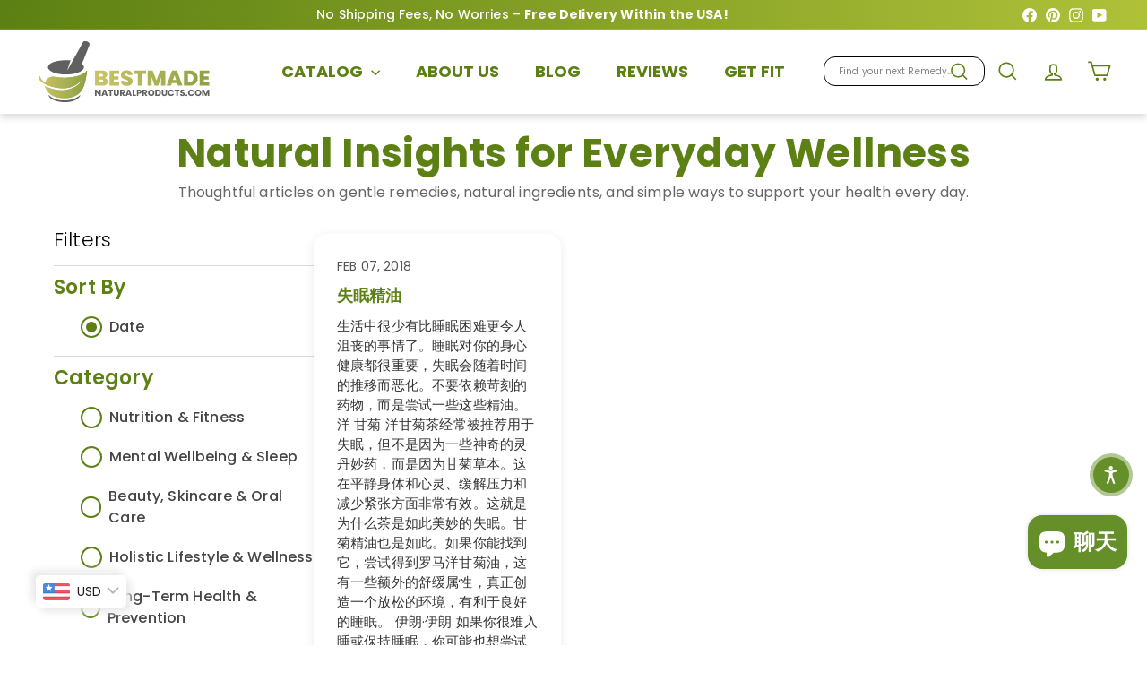

--- FILE ---
content_type: text/html; charset=utf-8
request_url: https://bestmadenaturalproducts.com/zh/blogs/news/tagged/lavender-oil-for-sleep
body_size: 62277
content:
<!doctype html>
<html class="no-js" lang="zh-CN" dir="ltr">
  <head>
    <meta charset="utf-8">
    <meta http-equiv="X-UA-Compatible" content="IE=edge,chrome=1">
    <meta name="viewport" content="width=device-width,initial-scale=1">
    <meta name="theme-color" content="#5c8013">
    <link rel="canonical" href="https://bestmadenaturalproducts.com/zh/blogs/news/tagged/lavender-oil-for-sleep">
<title>有趣的文章Tagged &quot;lavender oil for sleep &ndash; &quot; &ndash; Bestmade Natural Products</title>

<meta property="og:site_name" content="Bestmade Natural Products">
<meta property="og:url" content="https://bestmadenaturalproducts.com/zh/blogs/news/tagged/lavender-oil-for-sleep">
<meta property="og:title" content="有趣的文章">
<meta property="og:type" content="website">
<meta property="og:description" content="针对各种健康和保健问题的安全和自然疗法。  "><meta name="twitter:site" content="@">
<meta name="twitter:card" content="summary_large_image">
<meta name="twitter:title" content="有趣的文章">
<meta name="twitter:description" content="针对各种健康和保健问题的安全和自然疗法。  ">
<link rel="shortcut icon" href="//bestmadenaturalproducts.com/cdn/shop/files/BMADE_favicon_logo_2_32x32.png?v=1727430299" type="image/png"><!-- Preload critical resources -->
    <link href="//bestmadenaturalproducts.com/cdn/shop/t/51/assets/components.css?v=129084549887722988951765452828" rel="stylesheet" type="text/css" media="all" />
    <link href="//bestmadenaturalproducts.com/cdn/shop/t/51/assets/overrides.css?v=61671070734277095511748542862" rel="stylesheet" type="text/css" media="all" />
    <link href="//bestmadenaturalproducts.com/cdn/shop/t/51/assets/theme.js?v=113616480651186619411748542915" as="script" rel="preload">
  
    
    <!-- DNS prefetch and preconnect -->
    <link rel="dns-prefetch" href="https://ajax.googleapis.com">
    <link rel="dns-prefetch" href="https://maps.googleapis.com">
    <link rel="dns-prefetch" href="https://maps.gstatic.com">
    <link rel="preconnect" href="https://fonts.shopifycdn.com" crossorigin>
    <link rel="preconnect" href="https://cdn.shopify.com" crossorigin>
    <!-- Inline critical CSS --><style data-shopify>:root {
        --productGridPadding: 12px;
      }</style><!-- Non-critical CSS -->
    <link href="//bestmadenaturalproducts.com/cdn/shop/t/51/assets/custom.css?v=171562847346744245271765981139" rel="stylesheet" type="text/css" media="all" />

<style data-shopify>@font-face {
  font-family: Poppins;
  font-weight: 500;
  font-style: normal;
  font-display: swap;
  src: url("//bestmadenaturalproducts.com/cdn/fonts/poppins/poppins_n5.ad5b4b72b59a00358afc706450c864c3c8323842.woff2") format("woff2"),
       url("//bestmadenaturalproducts.com/cdn/fonts/poppins/poppins_n5.33757fdf985af2d24b32fcd84c9a09224d4b2c39.woff") format("woff");
}

  @font-face {
  font-family: Poppins;
  font-weight: 400;
  font-style: normal;
  font-display: swap;
  src: url("//bestmadenaturalproducts.com/cdn/fonts/poppins/poppins_n4.0ba78fa5af9b0e1a374041b3ceaadf0a43b41362.woff2") format("woff2"),
       url("//bestmadenaturalproducts.com/cdn/fonts/poppins/poppins_n4.214741a72ff2596839fc9760ee7a770386cf16ca.woff") format("woff");
}


  @font-face {
  font-family: Poppins;
  font-weight: 600;
  font-style: normal;
  font-display: swap;
  src: url("//bestmadenaturalproducts.com/cdn/fonts/poppins/poppins_n6.aa29d4918bc243723d56b59572e18228ed0786f6.woff2") format("woff2"),
       url("//bestmadenaturalproducts.com/cdn/fonts/poppins/poppins_n6.5f815d845fe073750885d5b7e619ee00e8111208.woff") format("woff");
}

  @font-face {
  font-family: Poppins;
  font-weight: 400;
  font-style: italic;
  font-display: swap;
  src: url("//bestmadenaturalproducts.com/cdn/fonts/poppins/poppins_i4.846ad1e22474f856bd6b81ba4585a60799a9f5d2.woff2") format("woff2"),
       url("//bestmadenaturalproducts.com/cdn/fonts/poppins/poppins_i4.56b43284e8b52fc64c1fd271f289a39e8477e9ec.woff") format("woff");
}

  @font-face {
  font-family: Poppins;
  font-weight: 600;
  font-style: italic;
  font-display: swap;
  src: url("//bestmadenaturalproducts.com/cdn/fonts/poppins/poppins_i6.bb8044d6203f492888d626dafda3c2999253e8e9.woff2") format("woff2"),
       url("//bestmadenaturalproducts.com/cdn/fonts/poppins/poppins_i6.e233dec1a61b1e7dead9f920159eda42280a02c3.woff") format("woff");
}

</style>
<style data-shopify>:root {
    --colorBody: #ffffff;
    --colorBodyAlpha05: rgba(255, 255, 255, 0.05);
    --colorBodyDim: #f2f2f2;

    --colorBorder: #e8e8e1;

    --colorBtnPrimary: #5c8013;
    --colorBtnPrimaryLight: #7cac1a;
    --colorBtnPrimaryDim: #4c6a10;
    --colorBtnPrimaryText: #ffffff;

    --colorCartDot: #d75d43;
    --colorCartDotText: #fff;

    --colorFooter: #f4f4f4;
    --colorFooterBorder: #e8e8e1;
    --colorFooterText: #000000;

    --colorLink: #000000;

    --colorModalBg: rgba(15, 15, 15, 0.6);

    --colorNav: #ffffff;
    --colorNavSearch: #ffffff;
    --colorNavText: #5c8013;

    --colorPrice: #1c1d1d;

    --colorSaleTag: #ba4444;
    --colorSaleTagText: #ffffff;

    --colorScheme1Text: #000000;
    --colorScheme1Bg: #5c8013;
    --colorScheme2Text: #ffffff;
    --colorScheme2Bg: #afc139;
    --colorScheme3Text: #ffffff;
    --colorScheme3Bg: #cb7000;

    --colorTextBody: #000000;
    --colorTextBodyAlpha005: rgba(0, 0, 0, 0.05);
    --colorTextBodyAlpha008: rgba(0, 0, 0, 0.08);
    --colorTextSavings: #ba4444;

    --colorToolbar: #73a32e;
    --colorToolbarText: #ffffff;

    --urlIcoSelect: url(//bestmadenaturalproducts.com/cdn/shop/t/51/assets/ico-select.svg);
    --urlSwirlSvg: url(//bestmadenaturalproducts.com/cdn/shop/t/51/assets/swirl.svg);

    --header-padding-bottom: 0;

    --pageTopPadding: 40px;
    --pageNarrow: 1280px;
    --pageWidthPadding: 40px;
    --gridGutter: 22px;
    --indexSectionPadding: 60px;
    --sectionHeaderBottom: 40px;
    --collapsibleIconWidth: 12px;

    --sizeChartMargin: 30px 0;
    --sizeChartIconMargin: 5px;

    --newsletterReminderPadding: 20px 30px 20px 25px;

    --textFrameMargin: 10px;

    /*Shop Pay Installments*/
    --color-body-text: #000000;
    --color-body: #ffffff;
    --color-bg: #ffffff;

    --typeHeaderPrimary: Poppins;
    --typeHeaderFallback: sans-serif;
    --typeHeaderSize: 40px;
    --typeHeaderWeight: 500;
    --typeHeaderLineHeight: 1.1;
    --typeHeaderSpacing: 0.01em;

    --typeBasePrimary:Poppins;
    --typeBaseFallback:sans-serif;
    --typeBaseSize: 16px;
    --typeBaseWeight: 400;
    --typeBaseSpacing: 0.01em;
    --typeBaseLineHeight: 1.5;

    --colorSmallImageBg: #ffffff;
    --colorSmallImageBgDark: #f7f7f7;
    --colorLargeImageBg: #0f0f0f;
    --colorLargeImageBgLight: #303030;

    --icon-strokeWidth: 4px;
    --icon-strokeLinejoin: round;

    
      --buttonRadius: 50px;
      --btnPadding: 11px 25px;
    

    
      --roundness: 20px;
    

    
      --gridThickness: 1px;
    

    --productTileMargin: 10%;
    --collectionTileMargin: 15%;

    --swatchSize: 40px;
  }

  @media screen and (max-width: 768px) {
    :root {
      --pageTopPadding: 15px;
      --pageNarrow: 330px;
      --pageWidthPadding: 17px;
      --gridGutter: 16px;
      --indexSectionPadding: 40px;
      --sectionHeaderBottom: 25px;
      --collapsibleIconWidth: 10px;
      --textFrameMargin: 7px;
      --typeBaseSize: 14px;

      
        --roundness: 15px;
        --btnPadding: 9px 25px;
      
    }
  }</style><script async crossorigin fetchpriority="high" src="/cdn/shopifycloud/importmap-polyfill/es-modules-shim.2.4.0.js"></script>
<script>
      document.documentElement.className = document.documentElement.className.replace('no-js', 'js');
      window.theme = window.theme || {};
      theme.settings = {
        themeName: 'Expanse',
        themeVersion: "5.2.5"
      };
    </script><script type="importmap">
{
  "imports": {
    "@archetype-themes/scripts/config": "//bestmadenaturalproducts.com/cdn/shop/t/51/assets/config.js?v=46854268358620717621748542833",
    "@archetype-themes/scripts/helpers/a11y": "//bestmadenaturalproducts.com/cdn/shop/t/51/assets/a11y.js?v=146705825431690116351748542811",
    "@archetype-themes/scripts/helpers/ajax-renderer": "//bestmadenaturalproducts.com/cdn/shop/t/51/assets/ajax-renderer.js?v=7517952383981163841748542812",
    "@archetype-themes/scripts/helpers/cart": "//bestmadenaturalproducts.com/cdn/shop/t/51/assets/cart.js?v=83797180930675604941748542825",
    "@archetype-themes/scripts/helpers/currency": "//bestmadenaturalproducts.com/cdn/shop/t/51/assets/currency.js?v=30528371845530833611748542834",
    "@archetype-themes/scripts/helpers/library-loader": "//bestmadenaturalproducts.com/cdn/shop/t/51/assets/library-loader.js?v=156273567395030534951748542855",
    "@archetype-themes/scripts/helpers/section": "//bestmadenaturalproducts.com/cdn/shop/t/51/assets/section.js?v=132577235708517326151748542893",
    "@archetype-themes/scripts/helpers/utils": "//bestmadenaturalproducts.com/cdn/shop/t/51/assets/utils.js?v=125538862470536898921748542919",
    "@archetype-themes/scripts/helpers/vimeo": "//bestmadenaturalproducts.com/cdn/shop/t/51/assets/vimeo.js?v=24358449204266797831748542924",
    "@archetype-themes/scripts/helpers/youtube": "//bestmadenaturalproducts.com/cdn/shop/t/51/assets/youtube.js?v=65638137014896701821748542928",
    "@archetype-themes/scripts/modules/base-media": "//bestmadenaturalproducts.com/cdn/shop/t/51/assets/base-media.js?v=158686823065200144011748542818",
    "@archetype-themes/scripts/modules/cart-drawer": "//bestmadenaturalproducts.com/cdn/shop/t/51/assets/cart-drawer.js?v=160665800527820250051748542824",
    "@archetype-themes/scripts/modules/cart-form": "//bestmadenaturalproducts.com/cdn/shop/t/51/assets/cart-form.js?v=91196255046664301111748542824",
    "@archetype-themes/scripts/modules/collection-sidebar": "//bestmadenaturalproducts.com/cdn/shop/t/51/assets/collection-sidebar.js?v=32046460992339877421748542831",
    "@archetype-themes/scripts/modules/disclosure": "//bestmadenaturalproducts.com/cdn/shop/t/51/assets/disclosure.js?v=182459945533096787091748542837",
    "@archetype-themes/scripts/modules/drawers": "//bestmadenaturalproducts.com/cdn/shop/t/51/assets/drawers.js?v=107619225559659722991748542838",
    "@archetype-themes/scripts/modules/header-nav": "//bestmadenaturalproducts.com/cdn/shop/t/51/assets/header-nav.js?v=61102331513955961811751532669",
    "@archetype-themes/scripts/modules/modal": "//bestmadenaturalproducts.com/cdn/shop/t/51/assets/modal.js?v=103049627967414201881748542859",
    "@archetype-themes/scripts/modules/photoswipe": "//bestmadenaturalproducts.com/cdn/shop/t/51/assets/photoswipe.js?v=61950094564222720771748542869",
    "@archetype-themes/scripts/modules/product-media": "//bestmadenaturalproducts.com/cdn/shop/t/51/assets/product-media.js?v=114769602821602274331748542875",
    "@archetype-themes/scripts/modules/product-recommendations": "//bestmadenaturalproducts.com/cdn/shop/t/51/assets/product-recommendations.js?v=129269900080061478331748542875",
    "@archetype-themes/scripts/modules/slideshow": "//bestmadenaturalproducts.com/cdn/shop/t/51/assets/slideshow.js?v=156838720240918166541748542896",
    "@archetype-themes/scripts/modules/swatches": "//bestmadenaturalproducts.com/cdn/shop/t/51/assets/swatches.js?v=115748111205220542111748542899",
    "@archetype-themes/scripts/modules/video-modal": "//bestmadenaturalproducts.com/cdn/shop/t/51/assets/video-modal.js?v=124352799055401291551748542921",
    "@archetype-themes/scripts/modules/video-section": "//bestmadenaturalproducts.com/cdn/shop/t/51/assets/video-section.js?v=145713833504631471951748542922",
    "@archetype-themes/scripts/vendors/flickity": "//bestmadenaturalproducts.com/cdn/shop/t/51/assets/flickity.js?v=64834745540944186391748542841",
    "@archetype-themes/scripts/vendors/flickity-fade": "//bestmadenaturalproducts.com/cdn/shop/t/51/assets/flickity-fade.js?v=183919691856929975431748542841",
    "@archetype-themes/scripts/vendors/in-view": "//bestmadenaturalproducts.com/cdn/shop/t/51/assets/in-view.js?v=114407302255486814571748542849",
    "@archetype-themes/scripts/vendors/photoswipe-ui-default.min": "//bestmadenaturalproducts.com/cdn/shop/t/51/assets/photoswipe-ui-default.min.js?v=38398438522819608121748542868",
    "@archetype-themes/scripts/vendors/photoswipe.min": "//bestmadenaturalproducts.com/cdn/shop/t/51/assets/photoswipe.min.js?v=14839465386805463181748542869",
    "@archetype-themes/utils/pubsub": "//bestmadenaturalproducts.com/cdn/shop/t/51/assets/pubsub.js?v=133006050037748302171748542876",
    "@archetype-themes/utils/script-loader": "//bestmadenaturalproducts.com/cdn/shop/t/51/assets/script-loader.js?v=25126702851678854941748542881",
    "components/announcement-bar": "//bestmadenaturalproducts.com/cdn/shop/t/51/assets/announcement-bar.js?v=130357584752841676451748542814",
    "components/block-buy-buttons": "//bestmadenaturalproducts.com/cdn/shop/t/51/assets/block-buy-buttons.js?v=11796062151789649231748542819",
    "components/block-price": "//bestmadenaturalproducts.com/cdn/shop/t/51/assets/block-price.js?v=163350562479400801831748542821",
    "components/block-variant-picker": "//bestmadenaturalproducts.com/cdn/shop/t/51/assets/block-variant-picker.js?v=1977561798542972771748542823",
    "components/collapsible": "//bestmadenaturalproducts.com/cdn/shop/t/51/assets/collapsible.js?v=155419906067739637921748542830",
    "components/gift-card-recipient-form": "//bestmadenaturalproducts.com/cdn/shop/t/51/assets/gift-card-recipient-form.js?v=64755253772159527141748542842",
    "components/header-mobile-nav": "//bestmadenaturalproducts.com/cdn/shop/t/51/assets/header-mobile-nav.js?v=34501982044316274591751532630",
    "components/item-grid": "//bestmadenaturalproducts.com/cdn/shop/t/51/assets/item-grid.js?v=152639846473000520891748542852",
    "components/newsletter-reminder": "//bestmadenaturalproducts.com/cdn/shop/t/51/assets/newsletter-reminder.js?v=90617379688067204021748542860",
    "components/parallax-image": "//bestmadenaturalproducts.com/cdn/shop/t/51/assets/parallax-image.js?v=52940338558575531261748542864",
    "components/predictive-search": "//bestmadenaturalproducts.com/cdn/shop/t/51/assets/predictive-search.js?v=125633826981499254571748542872",
    "components/price-range": "//bestmadenaturalproducts.com/cdn/shop/t/51/assets/price-range.js?v=123052969041133689781748542873",
    "components/product-images": "//bestmadenaturalproducts.com/cdn/shop/t/51/assets/product-images.js?v=88344245524099105901748542874",
    "components/product-inventory": "//bestmadenaturalproducts.com/cdn/shop/t/51/assets/product-inventory.js?v=143866564290173401391748542874",
    "components/quantity-selector": "//bestmadenaturalproducts.com/cdn/shop/t/51/assets/quantity-selector.js?v=19884633747308054381748542877",
    "components/quick-add": "//bestmadenaturalproducts.com/cdn/shop/t/51/assets/quick-add.js?v=153468363738513771401748542878",
    "components/quick-shop": "//bestmadenaturalproducts.com/cdn/shop/t/51/assets/quick-shop.js?v=97897957291450767481748542878",
    "components/rte": "//bestmadenaturalproducts.com/cdn/shop/t/51/assets/rte.js?v=181885037864920336431748542881",
    "components/section-advanced-accordion": "//bestmadenaturalproducts.com/cdn/shop/t/51/assets/section-advanced-accordion.js?v=160203125380940052601748542882",
    "components/section-age-verification-popup": "//bestmadenaturalproducts.com/cdn/shop/t/51/assets/section-age-verification-popup.js?v=70734405310605133951748542883",
    "components/section-background-image-text": "//bestmadenaturalproducts.com/cdn/shop/t/51/assets/section-background-image-text.js?v=17382720343615129641748542883",
    "components/section-collection-header": "//bestmadenaturalproducts.com/cdn/shop/t/51/assets/section-collection-header.js?v=40131443076822210851748542884",
    "components/section-countdown": "//bestmadenaturalproducts.com/cdn/shop/t/51/assets/section-countdown.js?v=109956453145979029921748542884",
    "components/section-footer": "//bestmadenaturalproducts.com/cdn/shop/t/51/assets/section-footer.js?v=164218822520813513031748542885",
    "components/section-header": "//bestmadenaturalproducts.com/cdn/shop/t/51/assets/section-header.js?v=18369522156731752591748542885",
    "components/section-hotspots": "//bestmadenaturalproducts.com/cdn/shop/t/51/assets/section-hotspots.js?v=176317069189202021961748542886",
    "components/section-image-compare": "//bestmadenaturalproducts.com/cdn/shop/t/51/assets/section-image-compare.js?v=172731276419655354281748542886",
    "components/section-main-addresses": "//bestmadenaturalproducts.com/cdn/shop/t/51/assets/section-main-addresses.js?v=38269558316828166111748542887",
    "components/section-main-cart": "//bestmadenaturalproducts.com/cdn/shop/t/51/assets/section-main-cart.js?v=112925653898238753791748542887",
    "components/section-main-login": "//bestmadenaturalproducts.com/cdn/shop/t/51/assets/section-main-login.js?v=141583384861984065451748542888",
    "components/section-map": "//bestmadenaturalproducts.com/cdn/shop/t/51/assets/section-map.js?v=8045789484266781521748542889",
    "components/section-more-products-vendor": "//bestmadenaturalproducts.com/cdn/shop/t/51/assets/section-more-products-vendor.js?v=109256806162307803791748542889",
    "components/section-newsletter-popup": "//bestmadenaturalproducts.com/cdn/shop/t/51/assets/section-newsletter-popup.js?v=63124875165464732401748542890",
    "components/section-password-header": "//bestmadenaturalproducts.com/cdn/shop/t/51/assets/section-password-header.js?v=113265428254908848341748542890",
    "components/section-recently-viewed": "//bestmadenaturalproducts.com/cdn/shop/t/51/assets/section-recently-viewed.js?v=71380856058705518961748542891",
    "components/section-testimonials": "//bestmadenaturalproducts.com/cdn/shop/t/51/assets/section-testimonials.js?v=99252732340278527291748542891",
    "components/section-toolbar": "//bestmadenaturalproducts.com/cdn/shop/t/51/assets/section-toolbar.js?v=138777767681444653671748542892",
    "components/store-availability": "//bestmadenaturalproducts.com/cdn/shop/t/51/assets/store-availability.js?v=63703472421863417921748542898",
    "components/tool-tip": "//bestmadenaturalproducts.com/cdn/shop/t/51/assets/tool-tip.js?v=90403548259094193031748542917",
    "components/tool-tip-trigger": "//bestmadenaturalproducts.com/cdn/shop/t/51/assets/tool-tip-trigger.js?v=140183424560662924111748542916",
    "components/variant-sku": "//bestmadenaturalproducts.com/cdn/shop/t/51/assets/variant-sku.js?v=177336021623114299181748542920",
    "components/video-media": "//bestmadenaturalproducts.com/cdn/shop/t/51/assets/video-media.js?v=73971623221435132531748542921",
    "js-cookie": "//bestmadenaturalproducts.com/cdn/shop/t/51/assets/js.cookie.mjs?v=38015963105781969301748542853",
    "nouislider": "//bestmadenaturalproducts.com/cdn/shop/t/51/assets/nouislider.js?v=100438778919154896961748542861"
  }
}
</script>
<script>
  if (!(HTMLScriptElement.supports && HTMLScriptElement.supports('importmap'))) {
    const el = document.createElement('script')
    el.async = true
    el.src = "//bestmadenaturalproducts.com/cdn/shop/t/51/assets/es-module-shims.min.js?v=3197203922110785981748542839"
    document.head.appendChild(el)
  }
</script>

<script type="module" src="//bestmadenaturalproducts.com/cdn/shop/t/51/assets/is-land.min.js?v=92343381495565747271748542851"></script>
<!-- Scripts (deferred) -->
    <script defer src="//bestmadenaturalproducts.com/cdn/shop/t/51/assets/theme.js?v=113616480651186619411748542915" type="text/javascript"></script>
<script>!function(){window.ZipifyPages=window.ZipifyPages||{},window.ZipifyPages.analytics={},window.ZipifyPages.currency="USD",window.ZipifyPages.shopDomain="bestmade-natural-products.myshopify.com",window.ZipifyPages.moneyFormat="\u003cspan class=money\u003e${{amount}}\u003c\/span\u003e",window.ZipifyPages.shopifyOptionsSelector=false,window.ZipifyPages.unitPriceEnabled=false,window.ZipifyPages.alternativeAnalyticsLoading=true,window.ZipifyPages.integrations="".split(","),window.ZipifyPages.crmUrl="https://crms.zipify.com",window.ZipifyPages.isPagesEntity=false,window.ZipifyPages.translations={soldOut:"Sold Out",unavailable:"Unavailable"},window.ZipifyPages.routes={root:"\/zh",cart:{index:"\/zh\/cart",add:"\/zh\/cart\/add",change:"\/zh\/cart\/change",clear:"\/zh\/cart\/clear",update:"\/zh\/cart\/update"}};window.ZipifyPages.eventsSubscriptions=[],window.ZipifyPages.on=function(i,a){window.ZipifyPages.eventsSubscriptions.push([i,a])}}();</script><script>(() => {
(()=>{class b{constructor(e={}){this.defaultConfig={sectionIds:[],rootMargin:"0px",onSectionViewed:()=>{},onSectionInteracted:()=>{},minViewTime:500,minVisiblePercentage:30,interactiveSelector:'a, button, input, select, textarea, [role="button"], [tabindex]:not([tabindex="-1"])'},this.config={...this.defaultConfig,...e},this.viewedSections=new Set,this.observer=null,this.viewTimers=new Map,this.init()}init(){document.readyState==="loading"?document.addEventListener("DOMContentLoaded",this.setup.bind(this)):this.setup()}setup(){this.setupObserver(),this.setupGlobalClickTracking()}setupObserver(){const e={root:null,rootMargin:this.config.rootMargin,threshold:[0,.1,.2,.3,.4,.5,.6,.7,.8,.9,1]};this.observer=new IntersectionObserver(t=>{t.forEach(i=>{this.calculateVisibility(i)?this.handleSectionVisible(i.target):this.handleSectionHidden(i.target)})},e),this.config.sectionIds.forEach(t=>{const i=document.getElementById(t);i&&this.observer.observe(i)})}calculateVisibility(e){const t=window.innerHeight,i=window.innerWidth,n=t*i,o=e.boundingClientRect,s=Math.max(0,o.top),c=Math.min(t,o.bottom),d=Math.max(0,o.left),a=Math.min(i,o.right),r=Math.max(0,c-s),l=Math.max(0,a-d)*r,m=n>0?l/n*100:0,h=o.width*o.height,p=h>0?l/h*100:0,S=m>=this.config.minVisiblePercentage,f=p>=80;return S||f}isSectionViewed(e){return this.viewedSections.has(e)}setupGlobalClickTracking(){document.addEventListener("click",e=>{const t=this.findParentTrackedSection(e.target);if(t){const i=this.findInteractiveElement(e.target,t.el);i&&(this.isSectionViewed(t.id)||this.trackSectionView(t.id),this.trackSectionInteract(t.id,i,e))}})}findParentTrackedSection(e){let t=e;for(;t&&t!==document.body;){const i=t.id||t.dataset.zpSectionId,n=i?parseInt(i,10):null;if(n&&!isNaN(n)&&this.config.sectionIds.includes(n))return{el:t,id:n};t=t.parentElement}return null}findInteractiveElement(e,t){let i=e;for(;i&&i!==t;){if(i.matches(this.config.interactiveSelector))return i;i=i.parentElement}return null}trackSectionView(e){this.viewedSections.add(e),this.config.onSectionViewed(e)}trackSectionInteract(e,t,i){this.config.onSectionInteracted(e,t,i)}handleSectionVisible(e){const t=e.id,i=setTimeout(()=>{this.isSectionViewed(t)||this.trackSectionView(t)},this.config.minViewTime);this.viewTimers.set(t,i)}handleSectionHidden(e){const t=e.id;this.viewTimers.has(t)&&(clearTimeout(this.viewTimers.get(t)),this.viewTimers.delete(t))}addSection(e){if(!this.config.sectionIds.includes(e)){this.config.sectionIds.push(e);const t=document.getElementById(e);t&&this.observer&&this.observer.observe(t)}}}class g{constructor(){this.sectionTracker=new b({onSectionViewed:this.onSectionViewed.bind(this),onSectionInteracted:this.onSectionInteracted.bind(this)}),this.runningSplitTests=[]}getCookie(e){const t=document.cookie.match(new RegExp(`(?:^|; )${e}=([^;]*)`));return t?decodeURIComponent(t[1]):null}setCookie(e,t){let i=`${e}=${encodeURIComponent(t)}; path=/; SameSite=Lax`;location.protocol==="https:"&&(i+="; Secure");const n=new Date;n.setTime(n.getTime()+365*24*60*60*1e3),i+=`; expires=${n.toUTCString()}`,document.cookie=i}pickByWeight(e){const t=Object.entries(e).map(([o,s])=>[Number(o),s]),i=t.reduce((o,[,s])=>o+s,0);let n=Math.random()*i;for(const[o,s]of t){if(n<s)return o;n-=s}return t[t.length-1][0]}render(e){const t=e.blocks,i=e.test,n=i.id,o=`zpSectionSplitTest${n}`;let s=Number(this.getCookie(o));t.some(r=>r.id===s)||(s=this.pickByWeight(i.distribution),this.setCookie(o,s));const c=t.find(r=>r.id===s),d=`sectionSplitTest${c.id}`,a=document.querySelector(`template[data-id="${d}"]`);if(!a){console.error(`Template for split test ${c.id} not found`);return}document.currentScript.parentNode.insertBefore(a.content.cloneNode(!0),document.currentScript),this.runningSplitTests.push({id:n,block:c,templateId:d}),this.initTrackingForSection(c.id)}findSplitTestForSection(e){return this.runningSplitTests.find(t=>t.block.id===Number(e))}initTrackingForSection(e){this.sectionTracker.addSection(e)}onSectionViewed(e){const t=this.findSplitTestForSection(e);t&&window.Shopify.analytics.publish("zp_section_viewed",{sectionId:e,splitTestHash:t.id})}onSectionInteracted(e){const t=this.findSplitTestForSection(e);t&&window.Shopify.analytics.publish("zp_section_clicked",{sectionId:e,splitTestHash:t.id})}}window.ZipifyPages??={};window.ZipifyPages.SectionSplitTest=new g;})();

})()</script><script>window.performance && window.performance.mark && window.performance.mark('shopify.content_for_header.start');</script><meta name="google-site-verification" content="JuKi8HeKBHSBwTMfRAtmZcuCWdiMMcEApailk0gXOwg">
<meta id="shopify-digital-wallet" name="shopify-digital-wallet" content="/24597041/digital_wallets/dialog">
<meta name="shopify-checkout-api-token" content="c153799840818192288800874d5edd7f">
<meta id="in-context-paypal-metadata" data-shop-id="24597041" data-venmo-supported="true" data-environment="production" data-locale="zh_CN" data-paypal-v4="true" data-currency="USD">
<link rel="alternate" type="application/atom+xml" title="Feed" href="/zh/blogs/news/tagged/lavender-oil-for-sleep.atom" />
<link rel="alternate" hreflang="x-default" href="https://bestmadenaturalproducts.com/blogs/news/tagged/lavender-oil-for-sleep">
<link rel="alternate" hreflang="en" href="https://bestmadenaturalproducts.com/blogs/news/tagged/lavender-oil-for-sleep">
<link rel="alternate" hreflang="es" href="https://bestmadenaturalproducts.com/es/blogs/news/tagged/lavender-oil-for-sleep">
<link rel="alternate" hreflang="fr" href="https://bestmadenaturalproducts.com/fr/blogs/news/tagged/lavender-oil-for-sleep">
<link rel="alternate" hreflang="hr" href="https://bestmadenaturalproducts.com/hr/blogs/news/tagged/lavender-oil-for-sleep">
<link rel="alternate" hreflang="pt" href="https://bestmadenaturalproducts.com/pt/blogs/news/tagged/lavender-oil-for-sleep">
<link rel="alternate" hreflang="zh-Hans" href="https://bestmadenaturalproducts.com/zh/blogs/news/tagged/lavender-oil-for-sleep">
<link rel="alternate" hreflang="zh-Hans-US" href="https://bestmadenaturalproducts.com/zh/blogs/news/tagged/lavender-oil-for-sleep">
<link rel="alternate" hreflang="en-CA" href="https://bestmadenaturalproducts.com/en-ca/blogs/news/tagged/lavender-oil-for-sleep">
<link rel="alternate" hreflang="zh-Hans-AT" href="https://bestmadenaturalproducts.com/zh/blogs/news/tagged/lavender-oil-for-sleep">
<link rel="alternate" hreflang="zh-Hans-BE" href="https://bestmadenaturalproducts.com/zh/blogs/news/tagged/lavender-oil-for-sleep">
<link rel="alternate" hreflang="zh-Hans-CY" href="https://bestmadenaturalproducts.com/zh/blogs/news/tagged/lavender-oil-for-sleep">
<link rel="alternate" hreflang="zh-Hans-DE" href="https://bestmadenaturalproducts.com/zh/blogs/news/tagged/lavender-oil-for-sleep">
<link rel="alternate" hreflang="zh-Hans-EE" href="https://bestmadenaturalproducts.com/zh/blogs/news/tagged/lavender-oil-for-sleep">
<link rel="alternate" hreflang="zh-Hans-ES" href="https://bestmadenaturalproducts.com/zh/blogs/news/tagged/lavender-oil-for-sleep">
<link rel="alternate" hreflang="zh-Hans-FI" href="https://bestmadenaturalproducts.com/zh/blogs/news/tagged/lavender-oil-for-sleep">
<link rel="alternate" hreflang="zh-Hans-FR" href="https://bestmadenaturalproducts.com/zh/blogs/news/tagged/lavender-oil-for-sleep">
<link rel="alternate" hreflang="zh-Hans-GR" href="https://bestmadenaturalproducts.com/zh/blogs/news/tagged/lavender-oil-for-sleep">
<link rel="alternate" hreflang="zh-Hans-HR" href="https://bestmadenaturalproducts.com/zh/blogs/news/tagged/lavender-oil-for-sleep">
<link rel="alternate" hreflang="zh-Hans-IE" href="https://bestmadenaturalproducts.com/zh/blogs/news/tagged/lavender-oil-for-sleep">
<link rel="alternate" hreflang="zh-Hans-IT" href="https://bestmadenaturalproducts.com/zh/blogs/news/tagged/lavender-oil-for-sleep">
<link rel="alternate" hreflang="zh-Hans-LT" href="https://bestmadenaturalproducts.com/zh/blogs/news/tagged/lavender-oil-for-sleep">
<link rel="alternate" hreflang="zh-Hans-LU" href="https://bestmadenaturalproducts.com/zh/blogs/news/tagged/lavender-oil-for-sleep">
<link rel="alternate" hreflang="zh-Hans-MT" href="https://bestmadenaturalproducts.com/zh/blogs/news/tagged/lavender-oil-for-sleep">
<link rel="alternate" hreflang="zh-Hans-NL" href="https://bestmadenaturalproducts.com/zh/blogs/news/tagged/lavender-oil-for-sleep">
<link rel="alternate" hreflang="zh-Hans-PT" href="https://bestmadenaturalproducts.com/zh/blogs/news/tagged/lavender-oil-for-sleep">
<link rel="alternate" hreflang="zh-Hans-SE" href="https://bestmadenaturalproducts.com/zh/blogs/news/tagged/lavender-oil-for-sleep">
<link rel="alternate" hreflang="zh-Hans-SI" href="https://bestmadenaturalproducts.com/zh/blogs/news/tagged/lavender-oil-for-sleep">
<link rel="alternate" hreflang="zh-Hans-SK" href="https://bestmadenaturalproducts.com/zh/blogs/news/tagged/lavender-oil-for-sleep">
<script async="async" src="/checkouts/internal/preloads.js?locale=zh-US"></script>
<script id="shopify-features" type="application/json">{"accessToken":"c153799840818192288800874d5edd7f","betas":["rich-media-storefront-analytics"],"domain":"bestmadenaturalproducts.com","predictiveSearch":true,"shopId":24597041,"locale":"zh-cn"}</script>
<script>var Shopify = Shopify || {};
Shopify.shop = "bestmade-natural-products.myshopify.com";
Shopify.locale = "zh-CN";
Shopify.currency = {"active":"USD","rate":"1.0"};
Shopify.country = "US";
Shopify.theme = {"name":"Design updates BM v1.2","id":135374340195,"schema_name":"Expanse","schema_version":"5.2.5","theme_store_id":902,"role":"main"};
Shopify.theme.handle = "null";
Shopify.theme.style = {"id":null,"handle":null};
Shopify.cdnHost = "bestmadenaturalproducts.com/cdn";
Shopify.routes = Shopify.routes || {};
Shopify.routes.root = "/zh/";</script>
<script type="module">!function(o){(o.Shopify=o.Shopify||{}).modules=!0}(window);</script>
<script>!function(o){function n(){var o=[];function n(){o.push(Array.prototype.slice.apply(arguments))}return n.q=o,n}var t=o.Shopify=o.Shopify||{};t.loadFeatures=n(),t.autoloadFeatures=n()}(window);</script>
<script id="shop-js-analytics" type="application/json">{"pageType":"blog"}</script>
<script defer="defer" async type="module" src="//bestmadenaturalproducts.com/cdn/shopifycloud/shop-js/modules/v2/client.init-shop-cart-sync_CsMYfVwn.zh-CN.esm.js"></script>
<script defer="defer" async type="module" src="//bestmadenaturalproducts.com/cdn/shopifycloud/shop-js/modules/v2/chunk.common_DG4frCxl.esm.js"></script>
<script type="module">
  await import("//bestmadenaturalproducts.com/cdn/shopifycloud/shop-js/modules/v2/client.init-shop-cart-sync_CsMYfVwn.zh-CN.esm.js");
await import("//bestmadenaturalproducts.com/cdn/shopifycloud/shop-js/modules/v2/chunk.common_DG4frCxl.esm.js");

  window.Shopify.SignInWithShop?.initShopCartSync?.({"fedCMEnabled":true,"windoidEnabled":true});

</script>
<script>(function() {
  var isLoaded = false;
  function asyncLoad() {
    if (isLoaded) return;
    isLoaded = true;
    var urls = ["https:\/\/loox.io\/widget\/41gmu8Z2a8\/loox.1559435090336.js?shop=bestmade-natural-products.myshopify.com","https:\/\/cdn.getcarro.com\/script-tags\/all\/050820094100.js?shop=bestmade-natural-products.myshopify.com","https:\/\/d26ky332zktp97.cloudfront.net\/shops\/BDFe9pQShPCvgaudQ\/colibrius-m.js?shop=bestmade-natural-products.myshopify.com","\/\/cdn.shopify.com\/proxy\/4e586fde48f5800ccd317cc24a82879c5d800ce7523b0fbc4379e5a50e4d97a8\/shopify-script-tags.s3.eu-west-1.amazonaws.com\/smartseo\/instantpage.js?shop=bestmade-natural-products.myshopify.com\u0026sp-cache-control=cHVibGljLCBtYXgtYWdlPTkwMA","\/\/cdn.shopify.com\/proxy\/d64faef02d6fa6395ffa9265d28e68137d46df4e9538c84e6d7eda88beaea82c\/s3-us-west-2.amazonaws.com\/jsstore\/a\/020H32K\/reids.js?shop=bestmade-natural-products.myshopify.com\u0026sp-cache-control=cHVibGljLCBtYXgtYWdlPTkwMA","\/\/cdn.shopify.com\/proxy\/d2ac5ad688da654d9bbd26092974a8eb3b3c7e92710762fc0eca3fa58f4fee3f\/app.retention.com\/shopify\/shopify_app_add_to_cart_script.js?shop=bestmade-natural-products.myshopify.com\u0026sp-cache-control=cHVibGljLCBtYXgtYWdlPTkwMA","\/\/cdn.shopify.com\/proxy\/b7b605e64be74f265636e1ed11973ddcd867d41e0117589d2a66fb803698206f\/api.goaffpro.com\/loader.js?shop=bestmade-natural-products.myshopify.com\u0026sp-cache-control=cHVibGljLCBtYXgtYWdlPTkwMA","https:\/\/searchanise-ef84.kxcdn.com\/widgets\/shopify\/init.js?a=5F1a5E4U3O\u0026shop=bestmade-natural-products.myshopify.com"];
    for (var i = 0; i < urls.length; i++) {
      var s = document.createElement('script');
      s.type = 'text/javascript';
      s.async = true;
      s.src = urls[i];
      var x = document.getElementsByTagName('script')[0];
      x.parentNode.insertBefore(s, x);
    }
  };
  if(window.attachEvent) {
    window.attachEvent('onload', asyncLoad);
  } else {
    window.addEventListener('load', asyncLoad, false);
  }
})();</script>
<script id="__st">var __st={"a":24597041,"offset":-18000,"reqid":"46abb116-4a3d-4bc5-8c2f-828013c37d23-1768596122","pageurl":"bestmadenaturalproducts.com\/zh\/blogs\/news\/tagged\/lavender-oil-for-sleep","s":"blogs-3516399645","u":"1d15e950354f","p":"blog","rtyp":"blog","rid":3516399645};</script>
<script>window.ShopifyPaypalV4VisibilityTracking = true;</script>
<script id="captcha-bootstrap">!function(){'use strict';const t='contact',e='account',n='new_comment',o=[[t,t],['blogs',n],['comments',n],[t,'customer']],c=[[e,'customer_login'],[e,'guest_login'],[e,'recover_customer_password'],[e,'create_customer']],r=t=>t.map((([t,e])=>`form[action*='/${t}']:not([data-nocaptcha='true']) input[name='form_type'][value='${e}']`)).join(','),a=t=>()=>t?[...document.querySelectorAll(t)].map((t=>t.form)):[];function s(){const t=[...o],e=r(t);return a(e)}const i='password',u='form_key',d=['recaptcha-v3-token','g-recaptcha-response','h-captcha-response',i],f=()=>{try{return window.sessionStorage}catch{return}},m='__shopify_v',_=t=>t.elements[u];function p(t,e,n=!1){try{const o=window.sessionStorage,c=JSON.parse(o.getItem(e)),{data:r}=function(t){const{data:e,action:n}=t;return t[m]||n?{data:e,action:n}:{data:t,action:n}}(c);for(const[e,n]of Object.entries(r))t.elements[e]&&(t.elements[e].value=n);n&&o.removeItem(e)}catch(o){console.error('form repopulation failed',{error:o})}}const l='form_type',E='cptcha';function T(t){t.dataset[E]=!0}const w=window,h=w.document,L='Shopify',v='ce_forms',y='captcha';let A=!1;((t,e)=>{const n=(g='f06e6c50-85a8-45c8-87d0-21a2b65856fe',I='https://cdn.shopify.com/shopifycloud/storefront-forms-hcaptcha/ce_storefront_forms_captcha_hcaptcha.v1.5.2.iife.js',D={infoText:'受 hCaptcha 保护',privacyText:'隐私',termsText:'条款'},(t,e,n)=>{const o=w[L][v],c=o.bindForm;if(c)return c(t,g,e,D).then(n);var r;o.q.push([[t,g,e,D],n]),r=I,A||(h.body.append(Object.assign(h.createElement('script'),{id:'captcha-provider',async:!0,src:r})),A=!0)});var g,I,D;w[L]=w[L]||{},w[L][v]=w[L][v]||{},w[L][v].q=[],w[L][y]=w[L][y]||{},w[L][y].protect=function(t,e){n(t,void 0,e),T(t)},Object.freeze(w[L][y]),function(t,e,n,w,h,L){const[v,y,A,g]=function(t,e,n){const i=e?o:[],u=t?c:[],d=[...i,...u],f=r(d),m=r(i),_=r(d.filter((([t,e])=>n.includes(e))));return[a(f),a(m),a(_),s()]}(w,h,L),I=t=>{const e=t.target;return e instanceof HTMLFormElement?e:e&&e.form},D=t=>v().includes(t);t.addEventListener('submit',(t=>{const e=I(t);if(!e)return;const n=D(e)&&!e.dataset.hcaptchaBound&&!e.dataset.recaptchaBound,o=_(e),c=g().includes(e)&&(!o||!o.value);(n||c)&&t.preventDefault(),c&&!n&&(function(t){try{if(!f())return;!function(t){const e=f();if(!e)return;const n=_(t);if(!n)return;const o=n.value;o&&e.removeItem(o)}(t);const e=Array.from(Array(32),(()=>Math.random().toString(36)[2])).join('');!function(t,e){_(t)||t.append(Object.assign(document.createElement('input'),{type:'hidden',name:u})),t.elements[u].value=e}(t,e),function(t,e){const n=f();if(!n)return;const o=[...t.querySelectorAll(`input[type='${i}']`)].map((({name:t})=>t)),c=[...d,...o],r={};for(const[a,s]of new FormData(t).entries())c.includes(a)||(r[a]=s);n.setItem(e,JSON.stringify({[m]:1,action:t.action,data:r}))}(t,e)}catch(e){console.error('failed to persist form',e)}}(e),e.submit())}));const S=(t,e)=>{t&&!t.dataset[E]&&(n(t,e.some((e=>e===t))),T(t))};for(const o of['focusin','change'])t.addEventListener(o,(t=>{const e=I(t);D(e)&&S(e,y())}));const B=e.get('form_key'),M=e.get(l),P=B&&M;t.addEventListener('DOMContentLoaded',(()=>{const t=y();if(P)for(const e of t)e.elements[l].value===M&&p(e,B);[...new Set([...A(),...v().filter((t=>'true'===t.dataset.shopifyCaptcha))])].forEach((e=>S(e,t)))}))}(h,new URLSearchParams(w.location.search),n,t,e,['guest_login'])})(!0,!0)}();</script>
<script integrity="sha256-4kQ18oKyAcykRKYeNunJcIwy7WH5gtpwJnB7kiuLZ1E=" data-source-attribution="shopify.loadfeatures" defer="defer" src="//bestmadenaturalproducts.com/cdn/shopifycloud/storefront/assets/storefront/load_feature-a0a9edcb.js" crossorigin="anonymous"></script>
<script data-source-attribution="shopify.dynamic_checkout.dynamic.init">var Shopify=Shopify||{};Shopify.PaymentButton=Shopify.PaymentButton||{isStorefrontPortableWallets:!0,init:function(){window.Shopify.PaymentButton.init=function(){};var t=document.createElement("script");t.src="https://bestmadenaturalproducts.com/cdn/shopifycloud/portable-wallets/latest/portable-wallets.zh-cn.js",t.type="module",document.head.appendChild(t)}};
</script>
<script data-source-attribution="shopify.dynamic_checkout.buyer_consent">
  function portableWalletsHideBuyerConsent(e){var t=document.getElementById("shopify-buyer-consent"),n=document.getElementById("shopify-subscription-policy-button");t&&n&&(t.classList.add("hidden"),t.setAttribute("aria-hidden","true"),n.removeEventListener("click",e))}function portableWalletsShowBuyerConsent(e){var t=document.getElementById("shopify-buyer-consent"),n=document.getElementById("shopify-subscription-policy-button");t&&n&&(t.classList.remove("hidden"),t.removeAttribute("aria-hidden"),n.addEventListener("click",e))}window.Shopify?.PaymentButton&&(window.Shopify.PaymentButton.hideBuyerConsent=portableWalletsHideBuyerConsent,window.Shopify.PaymentButton.showBuyerConsent=portableWalletsShowBuyerConsent);
</script>
<script data-source-attribution="shopify.dynamic_checkout.cart.bootstrap">document.addEventListener("DOMContentLoaded",(function(){function t(){return document.querySelector("shopify-accelerated-checkout-cart, shopify-accelerated-checkout")}if(t())Shopify.PaymentButton.init();else{new MutationObserver((function(e,n){t()&&(Shopify.PaymentButton.init(),n.disconnect())})).observe(document.body,{childList:!0,subtree:!0})}}));
</script>
<script id='scb4127' type='text/javascript' async='' src='https://bestmadenaturalproducts.com/cdn/shopifycloud/privacy-banner/storefront-banner.js'></script><link id="shopify-accelerated-checkout-styles" rel="stylesheet" media="screen" href="https://bestmadenaturalproducts.com/cdn/shopifycloud/portable-wallets/latest/accelerated-checkout-backwards-compat.css" crossorigin="anonymous">
<style id="shopify-accelerated-checkout-cart">
        #shopify-buyer-consent {
  margin-top: 1em;
  display: inline-block;
  width: 100%;
}

#shopify-buyer-consent.hidden {
  display: none;
}

#shopify-subscription-policy-button {
  background: none;
  border: none;
  padding: 0;
  text-decoration: underline;
  font-size: inherit;
  cursor: pointer;
}

#shopify-subscription-policy-button::before {
  box-shadow: none;
}

      </style>

<script>window.performance && window.performance.mark && window.performance.mark('shopify.content_for_header.end');</script>

    
  
  
        <!-- Deferred analytics -->
 <script defer src="//bestmadenaturalproducts.com/cdn/shop/t/51/assets/custom.js?v=170130273386067183481752134124" type="text/javascript"></script>

  <!-- BEGIN app block: shopify://apps/simprosys-google-shopping-feed/blocks/core_settings_block/1f0b859e-9fa6-4007-97e8-4513aff5ff3b --><!-- BEGIN: GSF App Core Tags & Scripts by Simprosys Google Shopping Feed -->









<!-- END: GSF App Core Tags & Scripts by Simprosys Google Shopping Feed -->
<!-- END app block --><!-- BEGIN app block: shopify://apps/bucks/blocks/app-embed/4f0a9b06-9da4-4a49-b378-2de9d23a3af3 -->
<script>
  window.bucksCC = window.bucksCC || {};
  window.bucksCC.metaConfig = {};
  window.bucksCC.reConvert = function() {};
  "function" != typeof Object.assign && (Object.assign = function(n) {
    if (null == n) 
      throw new TypeError("Cannot convert undefined or null to object");
    



    for (var r = Object(n), t = 1; t < arguments.length; t++) {
      var e = arguments[t];
      if (null != e) 
        for (var o in e) 
          e.hasOwnProperty(o) && (r[o] = e[o])
    }
    return r
  });

const bucks_validateJson = json => {
    let checkedJson;
    try {
        checkedJson = JSON.parse(json);
    } catch (error) { }
    return checkedJson;
};

  const bucks_encodedData = "[base64]";

  const bucks_myshopifyDomain = "bestmadenaturalproducts.com";

  const decodedURI = atob(bucks_encodedData);
  const bucks_decodedString = decodeURIComponent(decodedURI);


  const bucks_parsedData = bucks_validateJson(bucks_decodedString) || {};
  Object.assign(window.bucksCC.metaConfig, {

    ... bucks_parsedData,
    money_format: "\u003cspan class=money\u003e${{amount}}\u003c\/span\u003e",
    money_with_currency_format: "\u003cspan class=money\u003e${{amount}} USD\u003c\/span\u003e",
    userCurrency: "USD"

  });
  window.bucksCC.reConvert = function() {};
  window.bucksCC.themeAppExtension = true;
  window.bucksCC.metaConfig.multiCurrencies = [];
  window.bucksCC.localization = {};
  
  

  window.bucksCC.localization.availableCountries = ["HR","CA","LU","CY","AT","GR","DE","IT","SK","SI","BE","FR","IE","EE","SE","LT","US","FI","NL","PT","ES","MT"];
  window.bucksCC.localization.availableLanguages = ["en","es","fr","hr","pt-BR","zh-CN"];

  
  window.bucksCC.metaConfig.multiCurrencies = "USD".split(',') || '';
  window.bucksCC.metaConfig.cartCurrency = "USD" || '';

  if ((((window || {}).bucksCC || {}).metaConfig || {}).instantLoader) {
    self.fetch || (self.fetch = function(e, n) {
      return n = n || {},
      new Promise(function(t, s) {
        var r = new XMLHttpRequest,
          o = [],
          u = [],
          i = {},
          a = function() {
            return {
              ok: 2 == (r.status / 100 | 0),
              statusText: r.statusText,
              status: r.status,
              url: r.responseURL,
              text: function() {
                return Promise.resolve(r.responseText)
              },
              json: function() {
                return Promise.resolve(JSON.parse(r.responseText))
              },
              blob: function() {
                return Promise.resolve(new Blob([r.response]))
              },
              clone: a,
              headers: {
                keys: function() {
                  return o
                },
                entries: function() {
                  return u
                },
                get: function(e) {
                  return i[e.toLowerCase()]
                },
                has: function(e) {
                  return e.toLowerCase() in i
                }
              }
            }
          };
        for (var c in r.open(n.method || "get", e, !0), r.onload = function() {
          r.getAllResponseHeaders().replace(/^(.*?):[^S\n]*([sS]*?)$/gm, function(e, n, t) {
            o.push(n = n.toLowerCase()),
            u.push([n, t]),
            i[n] = i[n]
              ? i[n] + "," + t
              : t
          }),
          t(a())
        },
        r.onerror = s,
        r.withCredentials = "include" == n.credentials,
        n.headers) 
          r.setRequestHeader(c, n.headers[c]);
        r.send(n.body || null)
      })
    });
    !function() {
      function t(t) {
        const e = document.createElement("style");
        e.innerText = t,
        document.head.appendChild(e)
      }
      function e(t) {
        const e = document.createElement("script");
        e.type = "text/javascript",
        e.text = t,
        document.head.appendChild(e),
        console.log("%cBUCKSCC: Instant Loader Activated ⚡️", "background: #1c64f6; color: #fff; font-size: 12px; font-weight:bold; padding: 5px 10px; border-radius: 3px")
      }
      let n = sessionStorage.getItem("bucksccHash");
      (
        n = n
          ? JSON.parse(n)
          : null
      )
        ? e(n)
        : fetch(`https://${bucks_myshopifyDomain}/apps/buckscc/sdk.min.js`, {mode: "no-cors"}).then(function(t) {
          return t.text()
        }).then(function(t) {
          if ((t || "").length > 100) {
            const o = JSON.stringify(t);
            sessionStorage.setItem("bucksccHash", o),
            n = t,
            e(t)
          }
        })
    }();
  }

  const themeAppExLoadEvent = new Event("BUCKSCC_THEME-APP-EXTENSION_LOADED", { bubbles: true, cancelable: false });

  // Dispatch the custom event on the window
  window.dispatchEvent(themeAppExLoadEvent);

</script><!-- END app block --><!-- BEGIN app block: shopify://apps/smart-seo/blocks/smartseo/7b0a6064-ca2e-4392-9a1d-8c43c942357b --><meta name="smart-seo-integrated" content="true" /><!-- metatagsSavedToSEOFields: true --><!-- BEGIN app snippet: smartseo.custom.schemas.jsonld --><!-- END app snippet --><!-- BEGIN app snippet: smartseo.blog.jsonld --><!--JSON-LD data generated by Smart SEO-->
<script type="application/ld+json">
    {
        "@context": "https://schema.org",
        "@type": "Blog",
        "name": "有趣的文章",
        "url": "/zh/blogs/news",
        "blogPosts": [
            {
                "@context": "https://schema.org",
                "@type": "BlogPosting",
                "headline": "失眠精油",
                "mainEntityOfPage": "https://bestmadenaturalproducts.com/zh/blogs/news/essential-oils-for-insomnia",
                "image": {
                    "@type": "ImageObject",
                    "url": "https:articles/essential-oils-for-insomnia.webp",
                    "width": 1024,
                    "height": 1024
                },
                "url": "https://bestmadenaturalproducts.com/zh/blogs/news/essential-oils-for-insomnia",
                "datePublished": "2018-02-07 00:00:00 -0500",
                "dateModified": "2024-11-08 04:38:26 -0500",
                "dateCreated": "2018-01-17 16:39:01 -0500",
                "author": {
                    "@type": "Person",
                    "name": "Glynis Kennedy",
                    "url": "https://bestmadenaturalproducts.com"
                }
            }
        ]
    }
</script>
<!-- END app snippet --><!-- BEGIN app snippet: smartseo.no.index -->





<!-- END app snippet --><!-- BEGIN app snippet: smartseo.breadcrumbs.jsonld --><!--JSON-LD data generated by Smart SEO-->
<script type="application/ld+json">
    {
        "@context": "https://schema.org",
        "@type": "BreadcrumbList",
        "itemListElement": [
            {
                "@type": "ListItem",
                "position": 1,
                "item": {
                    "@type": "Website",
                    "@id": "https://bestmadenaturalproducts.com",
                    "name": "Home"
                }
            },
            {
                "@type": "ListItem",
                "position": 2,
                "item": {
                    "@type": "Blog",
                    "@id": "https://bestmadenaturalproducts.com/zh/blogs/news",
                    "name": "有趣的文章"
                }
            },
            {
                "@type": "ListItem",
                "position": 3,
                "item": {
                    "@type": "Blog",
                    "@id": "https://bestmadenaturalproducts.com/zh/blogs/news/lavender oil for sleep",
                    "name": "lavender oil for sleep"
                }
            }
        ]
    }
</script><!-- END app snippet --><!-- END app block --><!-- BEGIN app block: shopify://apps/xboost-bundle/blocks/core_script/8707ef23-ba0e-4d63-a83a-1460e9bac021 --><link href="//cdn.shopify.com/extensions/019bb612-5fac-7bb8-bf27-74d9e87f1f52/xboost-bundle-327/assets/core.css" rel="stylesheet" type="text/css" media="all" />
<script>
  window.xboost_bundle_billing_plan = {"name":"FREE_FOREVER","status":"ACTIVE","current_period_end":"2028-06-03T10:36:22.257Z","visible_current_period_end":"2028-06-04T10:36:22.257Z","subscription_id":"free-forever"};
  window.is_active_billing_bundle = true;
  
</script>


<script>
    window.xb_current_storage_products = [];
    window.xb_current_storage_products_failed = [];
    window.XBOOST_UPSELL = {
      accessToken: 'bf1c42726d077ebbadeb963778d6bf48',
      attributeKey: '_xboost_offer_id',
      "current-p-id": '',
      "current-p-collections": '',
      "current-shop-id": '24597041',
      "current-shop-domain": 'bestmadenaturalproducts.com',
      "current-customer-id": '',
      "current-collection-id": '',
      "current-page-name": 'blog',
      "cart-line-items": '',
      "money-format": "\$\{\{amount\}\}",
      "money-with-currency-format": "",
      "xboost-product-reviews-color": '',
      "xboost-product-reviews-icon": ''
    }
    window.XBOOST_UPSELL_DATA = {
      status: "pending",
      results: {},
    }
    
    window.divideProductPrice = function (pd) {
      if(!pd){
        return undefined;
      }
      return {
        ...pd,
        price: pd.price / (Number(window.divideProductPriceNumber) || 100),
        compare_at_price: pd.compare_at_price /(Number(window.divideProductPriceNumber) || 100),
        variants: (pd?.variants || [])?.map(function (v) {
          return {
            ...v,
            price: v.price / (Number(window.divideProductPriceNumber) || 100),
            compare_at_price: v.compare_at_price / (Number(window.divideProductPriceNumber) || 100),
          }
        })
      }
    }
  </script>

  
    <script>
      localStorage.setItem(
        "xboost_upsell_setting",
        JSON.stringify({"additional_add_to_cart_selector":"","additional_quantity_section_selector":"","additional_quantity_input_selector":"","additional_variant_section_selector":"","additional_open_cart_icon_selector":"","additional_product_section_selector":"","additional_refresh_cart_event":"","additional_refresh_function":"","additional_custom_script":"","currency_thousand_separator":"","currency_decimal_separator":"","currency_rate":"","global_currency_locale":"","additional_cart_attribute_selector":"","is_show_xboost_branding":"FALSE","primary_language":"en","integrate_product_review":"FALSE","default_storefront_lang":"en","dashboard_checklist_enabled":"TRUE","dashboard_product_review_banner_enabled":"TRUE","global_widget_custom_css":"","global_widget_theme_color":"#E95C5A","global_widget_primary_button_bg_color":"#04150F","global_widget_primary_button_txt_color":"#ffffff","global_widget_primary_button_txt_size":"16","global_widget_primary_button_bg_hover_color":"#ffffff","global_widget_primary_button_txt_hover_color":"#04150F","global_widget_secondary_button_bg_color":"#ffffff","global_widget_secondary_button_txt_color":"#04150F","global_widget_secondary_button_txt_size":"14","global_widget_secondary_button_bg_hover_color":"#ffffff","global_widget_secondary_button_txt_hover_color":"#04150F","global_widget_radius_corner":"slight_rounded","global_widget_font_family":"theme","global_widget_border_color":"#ddd","global_widget_border_width":"0","global_widget_show_review_rating":"TRUE","global_widget_toggle_color":"#04150F"}),
      );
      window.xb_general_settings = {"additional_add_to_cart_selector":"","additional_quantity_section_selector":"","additional_quantity_input_selector":"","additional_variant_section_selector":"","additional_open_cart_icon_selector":"","additional_product_section_selector":"","additional_refresh_cart_event":"","additional_refresh_function":"","additional_custom_script":"","currency_thousand_separator":"","currency_decimal_separator":"","currency_rate":"","global_currency_locale":"","additional_cart_attribute_selector":"","is_show_xboost_branding":"FALSE","primary_language":"en","integrate_product_review":"FALSE","default_storefront_lang":"en","dashboard_checklist_enabled":"TRUE","dashboard_product_review_banner_enabled":"TRUE","global_widget_custom_css":"","global_widget_theme_color":"#E95C5A","global_widget_primary_button_bg_color":"#04150F","global_widget_primary_button_txt_color":"#ffffff","global_widget_primary_button_txt_size":"16","global_widget_primary_button_bg_hover_color":"#ffffff","global_widget_primary_button_txt_hover_color":"#04150F","global_widget_secondary_button_bg_color":"#ffffff","global_widget_secondary_button_txt_color":"#04150F","global_widget_secondary_button_txt_size":"14","global_widget_secondary_button_bg_hover_color":"#ffffff","global_widget_secondary_button_txt_hover_color":"#04150F","global_widget_radius_corner":"slight_rounded","global_widget_font_family":"theme","global_widget_border_color":"#ddd","global_widget_border_width":"0","global_widget_show_review_rating":"TRUE","global_widget_toggle_color":"#04150F"};
    </script>
  

  <!-- BEGIN app snippet: offer -->
  

<script>
  window.xb_test_offers = [{"offer_id":"17f9748599e84ee6a6fa947e30473824","priority":0,"status":"active","offer_type":"quantity_breaks","page":["product_page"],"created_at":"1733601697","trigger":{"specific_collections":[],"specific_product":[],"type":"except_specific_product","except_specific_product":["7923792281699","7933963534435","7767544201315","1454969454691","221180067869","7136926597219","7919199617123","7136926761059","1455021195363","7893955084387","7911002407011","7821893763171","4765126951011","221181181981"]}}];
</script>
<!-- END app snippet -->

  <script>
    try {
      window.XBOOST_UPSELL['money-format'] = '<span class=money>${{amount}}</span>';
      window.XBOOST_UPSELL['money-with-currency-format'] =
        '<span class=money>${{amount}} USD</span>';
    } catch (e) {
      console.error('🚀 ~ e:', e);
    }
  </script>
  <script type="module" src="https://cdn.shopify.com/extensions/019bb612-5fac-7bb8-bf27-74d9e87f1f52/xboost-bundle-327/assets/core_script.js"></script>
  
<script>
  window.exBxgy = false;
  window.exAddon = false;
  window.exFB = false;
  window.exFBT = false;
  window.exRec = false;
  window.exMm = false;
  window.exQB = false;
</script>

<!-- END app block --><!-- BEGIN app block: shopify://apps/klaviyo-email-marketing-sms/blocks/klaviyo-onsite-embed/2632fe16-c075-4321-a88b-50b567f42507 -->












  <script async src="https://static.klaviyo.com/onsite/js/UbmRin/klaviyo.js?company_id=UbmRin"></script>
  <script>!function(){if(!window.klaviyo){window._klOnsite=window._klOnsite||[];try{window.klaviyo=new Proxy({},{get:function(n,i){return"push"===i?function(){var n;(n=window._klOnsite).push.apply(n,arguments)}:function(){for(var n=arguments.length,o=new Array(n),w=0;w<n;w++)o[w]=arguments[w];var t="function"==typeof o[o.length-1]?o.pop():void 0,e=new Promise((function(n){window._klOnsite.push([i].concat(o,[function(i){t&&t(i),n(i)}]))}));return e}}})}catch(n){window.klaviyo=window.klaviyo||[],window.klaviyo.push=function(){var n;(n=window._klOnsite).push.apply(n,arguments)}}}}();</script>

  




  <script>
    window.klaviyoReviewsProductDesignMode = false
  </script>







<!-- END app block --><script src="https://cdn.shopify.com/extensions/019b09dd-709f-7233-8c82-cc4081277048/klaviyo-email-marketing-44/assets/app.js" type="text/javascript" defer="defer"></script>
<link href="https://cdn.shopify.com/extensions/019b09dd-709f-7233-8c82-cc4081277048/klaviyo-email-marketing-44/assets/app.css" rel="stylesheet" type="text/css" media="all">
<script src="https://cdn.shopify.com/extensions/019ba2d3-5579-7382-9582-e9b49f858129/bucks-23/assets/widgetLoader.js" type="text/javascript" defer="defer"></script>
<script src="https://cdn.shopify.com/extensions/7bc9bb47-adfa-4267-963e-cadee5096caf/inbox-1252/assets/inbox-chat-loader.js" type="text/javascript" defer="defer"></script>
<link href="https://monorail-edge.shopifysvc.com" rel="dns-prefetch">
<script>(function(){if ("sendBeacon" in navigator && "performance" in window) {try {var session_token_from_headers = performance.getEntriesByType('navigation')[0].serverTiming.find(x => x.name == '_s').description;} catch {var session_token_from_headers = undefined;}var session_cookie_matches = document.cookie.match(/_shopify_s=([^;]*)/);var session_token_from_cookie = session_cookie_matches && session_cookie_matches.length === 2 ? session_cookie_matches[1] : "";var session_token = session_token_from_headers || session_token_from_cookie || "";function handle_abandonment_event(e) {var entries = performance.getEntries().filter(function(entry) {return /monorail-edge.shopifysvc.com/.test(entry.name);});if (!window.abandonment_tracked && entries.length === 0) {window.abandonment_tracked = true;var currentMs = Date.now();var navigation_start = performance.timing.navigationStart;var payload = {shop_id: 24597041,url: window.location.href,navigation_start,duration: currentMs - navigation_start,session_token,page_type: "blog"};window.navigator.sendBeacon("https://monorail-edge.shopifysvc.com/v1/produce", JSON.stringify({schema_id: "online_store_buyer_site_abandonment/1.1",payload: payload,metadata: {event_created_at_ms: currentMs,event_sent_at_ms: currentMs}}));}}window.addEventListener('pagehide', handle_abandonment_event);}}());</script>
<script id="web-pixels-manager-setup">(function e(e,d,r,n,o){if(void 0===o&&(o={}),!Boolean(null===(a=null===(i=window.Shopify)||void 0===i?void 0:i.analytics)||void 0===a?void 0:a.replayQueue)){var i,a;window.Shopify=window.Shopify||{};var t=window.Shopify;t.analytics=t.analytics||{};var s=t.analytics;s.replayQueue=[],s.publish=function(e,d,r){return s.replayQueue.push([e,d,r]),!0};try{self.performance.mark("wpm:start")}catch(e){}var l=function(){var e={modern:/Edge?\/(1{2}[4-9]|1[2-9]\d|[2-9]\d{2}|\d{4,})\.\d+(\.\d+|)|Firefox\/(1{2}[4-9]|1[2-9]\d|[2-9]\d{2}|\d{4,})\.\d+(\.\d+|)|Chrom(ium|e)\/(9{2}|\d{3,})\.\d+(\.\d+|)|(Maci|X1{2}).+ Version\/(15\.\d+|(1[6-9]|[2-9]\d|\d{3,})\.\d+)([,.]\d+|)( \(\w+\)|)( Mobile\/\w+|) Safari\/|Chrome.+OPR\/(9{2}|\d{3,})\.\d+\.\d+|(CPU[ +]OS|iPhone[ +]OS|CPU[ +]iPhone|CPU IPhone OS|CPU iPad OS)[ +]+(15[._]\d+|(1[6-9]|[2-9]\d|\d{3,})[._]\d+)([._]\d+|)|Android:?[ /-](13[3-9]|1[4-9]\d|[2-9]\d{2}|\d{4,})(\.\d+|)(\.\d+|)|Android.+Firefox\/(13[5-9]|1[4-9]\d|[2-9]\d{2}|\d{4,})\.\d+(\.\d+|)|Android.+Chrom(ium|e)\/(13[3-9]|1[4-9]\d|[2-9]\d{2}|\d{4,})\.\d+(\.\d+|)|SamsungBrowser\/([2-9]\d|\d{3,})\.\d+/,legacy:/Edge?\/(1[6-9]|[2-9]\d|\d{3,})\.\d+(\.\d+|)|Firefox\/(5[4-9]|[6-9]\d|\d{3,})\.\d+(\.\d+|)|Chrom(ium|e)\/(5[1-9]|[6-9]\d|\d{3,})\.\d+(\.\d+|)([\d.]+$|.*Safari\/(?![\d.]+ Edge\/[\d.]+$))|(Maci|X1{2}).+ Version\/(10\.\d+|(1[1-9]|[2-9]\d|\d{3,})\.\d+)([,.]\d+|)( \(\w+\)|)( Mobile\/\w+|) Safari\/|Chrome.+OPR\/(3[89]|[4-9]\d|\d{3,})\.\d+\.\d+|(CPU[ +]OS|iPhone[ +]OS|CPU[ +]iPhone|CPU IPhone OS|CPU iPad OS)[ +]+(10[._]\d+|(1[1-9]|[2-9]\d|\d{3,})[._]\d+)([._]\d+|)|Android:?[ /-](13[3-9]|1[4-9]\d|[2-9]\d{2}|\d{4,})(\.\d+|)(\.\d+|)|Mobile Safari.+OPR\/([89]\d|\d{3,})\.\d+\.\d+|Android.+Firefox\/(13[5-9]|1[4-9]\d|[2-9]\d{2}|\d{4,})\.\d+(\.\d+|)|Android.+Chrom(ium|e)\/(13[3-9]|1[4-9]\d|[2-9]\d{2}|\d{4,})\.\d+(\.\d+|)|Android.+(UC? ?Browser|UCWEB|U3)[ /]?(15\.([5-9]|\d{2,})|(1[6-9]|[2-9]\d|\d{3,})\.\d+)\.\d+|SamsungBrowser\/(5\.\d+|([6-9]|\d{2,})\.\d+)|Android.+MQ{2}Browser\/(14(\.(9|\d{2,})|)|(1[5-9]|[2-9]\d|\d{3,})(\.\d+|))(\.\d+|)|K[Aa][Ii]OS\/(3\.\d+|([4-9]|\d{2,})\.\d+)(\.\d+|)/},d=e.modern,r=e.legacy,n=navigator.userAgent;return n.match(d)?"modern":n.match(r)?"legacy":"unknown"}(),u="modern"===l?"modern":"legacy",c=(null!=n?n:{modern:"",legacy:""})[u],f=function(e){return[e.baseUrl,"/wpm","/b",e.hashVersion,"modern"===e.buildTarget?"m":"l",".js"].join("")}({baseUrl:d,hashVersion:r,buildTarget:u}),m=function(e){var d=e.version,r=e.bundleTarget,n=e.surface,o=e.pageUrl,i=e.monorailEndpoint;return{emit:function(e){var a=e.status,t=e.errorMsg,s=(new Date).getTime(),l=JSON.stringify({metadata:{event_sent_at_ms:s},events:[{schema_id:"web_pixels_manager_load/3.1",payload:{version:d,bundle_target:r,page_url:o,status:a,surface:n,error_msg:t},metadata:{event_created_at_ms:s}}]});if(!i)return console&&console.warn&&console.warn("[Web Pixels Manager] No Monorail endpoint provided, skipping logging."),!1;try{return self.navigator.sendBeacon.bind(self.navigator)(i,l)}catch(e){}var u=new XMLHttpRequest;try{return u.open("POST",i,!0),u.setRequestHeader("Content-Type","text/plain"),u.send(l),!0}catch(e){return console&&console.warn&&console.warn("[Web Pixels Manager] Got an unhandled error while logging to Monorail."),!1}}}}({version:r,bundleTarget:l,surface:e.surface,pageUrl:self.location.href,monorailEndpoint:e.monorailEndpoint});try{o.browserTarget=l,function(e){var d=e.src,r=e.async,n=void 0===r||r,o=e.onload,i=e.onerror,a=e.sri,t=e.scriptDataAttributes,s=void 0===t?{}:t,l=document.createElement("script"),u=document.querySelector("head"),c=document.querySelector("body");if(l.async=n,l.src=d,a&&(l.integrity=a,l.crossOrigin="anonymous"),s)for(var f in s)if(Object.prototype.hasOwnProperty.call(s,f))try{l.dataset[f]=s[f]}catch(e){}if(o&&l.addEventListener("load",o),i&&l.addEventListener("error",i),u)u.appendChild(l);else{if(!c)throw new Error("Did not find a head or body element to append the script");c.appendChild(l)}}({src:f,async:!0,onload:function(){if(!function(){var e,d;return Boolean(null===(d=null===(e=window.Shopify)||void 0===e?void 0:e.analytics)||void 0===d?void 0:d.initialized)}()){var d=window.webPixelsManager.init(e)||void 0;if(d){var r=window.Shopify.analytics;r.replayQueue.forEach((function(e){var r=e[0],n=e[1],o=e[2];d.publishCustomEvent(r,n,o)})),r.replayQueue=[],r.publish=d.publishCustomEvent,r.visitor=d.visitor,r.initialized=!0}}},onerror:function(){return m.emit({status:"failed",errorMsg:"".concat(f," has failed to load")})},sri:function(e){var d=/^sha384-[A-Za-z0-9+/=]+$/;return"string"==typeof e&&d.test(e)}(c)?c:"",scriptDataAttributes:o}),m.emit({status:"loading"})}catch(e){m.emit({status:"failed",errorMsg:(null==e?void 0:e.message)||"Unknown error"})}}})({shopId: 24597041,storefrontBaseUrl: "https://bestmadenaturalproducts.com",extensionsBaseUrl: "https://extensions.shopifycdn.com/cdn/shopifycloud/web-pixels-manager",monorailEndpoint: "https://monorail-edge.shopifysvc.com/unstable/produce_batch",surface: "storefront-renderer",enabledBetaFlags: ["2dca8a86"],webPixelsConfigList: [{"id":"1268613219","configuration":"{\"projectId\":\"oru4utl2yh\"}","eventPayloadVersion":"v1","runtimeContext":"STRICT","scriptVersion":"737156edc1fafd4538f270df27821f1c","type":"APP","apiClientId":240074326017,"privacyPurposes":[],"capabilities":["advanced_dom_events"],"dataSharingAdjustments":{"protectedCustomerApprovalScopes":["read_customer_personal_data"]}},{"id":"1124991075","configuration":"{\"accountID\":\"UbmRin\",\"webPixelConfig\":\"eyJlbmFibGVBZGRlZFRvQ2FydEV2ZW50cyI6IHRydWV9\"}","eventPayloadVersion":"v1","runtimeContext":"STRICT","scriptVersion":"524f6c1ee37bacdca7657a665bdca589","type":"APP","apiClientId":123074,"privacyPurposes":["ANALYTICS","MARKETING"],"dataSharingAdjustments":{"protectedCustomerApprovalScopes":["read_customer_address","read_customer_email","read_customer_name","read_customer_personal_data","read_customer_phone"]}},{"id":"1013153891","configuration":"{\"account_ID\":\"56637\",\"google_analytics_tracking_tag\":\"1\",\"measurement_id\":\"2\",\"api_secret\":\"3\",\"shop_settings\":\"{\\\"custom_pixel_script\\\":\\\"https:\\\\\\\/\\\\\\\/storage.googleapis.com\\\\\\\/gsf-scripts\\\\\\\/custom-pixels\\\\\\\/bestmade-natural-products.js\\\"}\"}","eventPayloadVersion":"v1","runtimeContext":"LAX","scriptVersion":"c6b888297782ed4a1cba19cda43d6625","type":"APP","apiClientId":1558137,"privacyPurposes":[],"dataSharingAdjustments":{"protectedCustomerApprovalScopes":["read_customer_address","read_customer_email","read_customer_name","read_customer_personal_data","read_customer_phone"]}},{"id":"681803875","configuration":"{\"apiKey\":\"5F1a5E4U3O\", \"host\":\"searchserverapi1.com\"}","eventPayloadVersion":"v1","runtimeContext":"STRICT","scriptVersion":"5559ea45e47b67d15b30b79e7c6719da","type":"APP","apiClientId":578825,"privacyPurposes":["ANALYTICS"],"dataSharingAdjustments":{"protectedCustomerApprovalScopes":["read_customer_personal_data"]}},{"id":"554991715","configuration":"{\"shop\":\"bestmade-natural-products.myshopify.com\",\"cookie_duration\":\"604800\"}","eventPayloadVersion":"v1","runtimeContext":"STRICT","scriptVersion":"a2e7513c3708f34b1f617d7ce88f9697","type":"APP","apiClientId":2744533,"privacyPurposes":["ANALYTICS","MARKETING"],"dataSharingAdjustments":{"protectedCustomerApprovalScopes":["read_customer_address","read_customer_email","read_customer_name","read_customer_personal_data","read_customer_phone"]}},{"id":"462422115","configuration":"{\"accountID\": \"123\"}","eventPayloadVersion":"v1","runtimeContext":"STRICT","scriptVersion":"da192e47971a92edcdd8c164c45c2a28","type":"APP","apiClientId":116411924481,"privacyPurposes":["ANALYTICS","MARKETING","SALE_OF_DATA"],"dataSharingAdjustments":{"protectedCustomerApprovalScopes":["read_customer_email","read_customer_personal_data"]}},{"id":"362610787","configuration":"{\"config\":\"{\\\"google_tag_ids\\\":[\\\"G-RPPFVE3FGV\\\",\\\"AW-820978478\\\",\\\"GT-TXZCQGML\\\",\\\"GT-5DDM3TZ\\\"],\\\"target_country\\\":\\\"US\\\",\\\"gtag_events\\\":[{\\\"type\\\":\\\"search\\\",\\\"action_label\\\":[\\\"G-RPPFVE3FGV\\\",\\\"AW-820978478\\\/N_u4CJzK2ccaEK7GvIcD\\\",\\\"MC-VESYJMBFHB\\\"]},{\\\"type\\\":\\\"begin_checkout\\\",\\\"action_label\\\":[\\\"G-RPPFVE3FGV\\\",\\\"AW-820978478\\\/HAudCJjJ2ccaEK7GvIcD\\\",\\\"MC-VESYJMBFHB\\\"]},{\\\"type\\\":\\\"view_item\\\",\\\"action_label\\\":[\\\"G-RPPFVE3FGV\\\",\\\"AW-820978478\\\/3c0VCJnK2ccaEK7GvIcD\\\",\\\"MC-WRHDGKHMYE\\\",\\\"MC-VESYJMBFHB\\\"]},{\\\"type\\\":\\\"purchase\\\",\\\"action_label\\\":[\\\"G-RPPFVE3FGV\\\",\\\"AW-820978478\\\/BqtNCJXJ2ccaEK7GvIcD\\\",\\\"MC-WRHDGKHMYE\\\",\\\"MC-VESYJMBFHB\\\"]},{\\\"type\\\":\\\"page_view\\\",\\\"action_label\\\":[\\\"G-RPPFVE3FGV\\\",\\\"AW-820978478\\\/bH5ZCJ7J2ccaEK7GvIcD\\\",\\\"MC-WRHDGKHMYE\\\",\\\"MC-VESYJMBFHB\\\"]},{\\\"type\\\":\\\"add_payment_info\\\",\\\"action_label\\\":[\\\"G-RPPFVE3FGV\\\",\\\"AW-820978478\\\/VdCGCJ_K2ccaEK7GvIcD\\\",\\\"MC-VESYJMBFHB\\\"]},{\\\"type\\\":\\\"add_to_cart\\\",\\\"action_label\\\":[\\\"G-RPPFVE3FGV\\\",\\\"AW-820978478\\\/8OmJCJvJ2ccaEK7GvIcD\\\",\\\"MC-VESYJMBFHB\\\"]}],\\\"enable_monitoring_mode\\\":false}\"}","eventPayloadVersion":"v1","runtimeContext":"OPEN","scriptVersion":"b2a88bafab3e21179ed38636efcd8a93","type":"APP","apiClientId":1780363,"privacyPurposes":[],"dataSharingAdjustments":{"protectedCustomerApprovalScopes":["read_customer_address","read_customer_email","read_customer_name","read_customer_personal_data","read_customer_phone"]}},{"id":"291405923","configuration":"{\"pixelCode\":\"CLJ5INJC77UE4LO0H1O0\"}","eventPayloadVersion":"v1","runtimeContext":"STRICT","scriptVersion":"22e92c2ad45662f435e4801458fb78cc","type":"APP","apiClientId":4383523,"privacyPurposes":["ANALYTICS","MARKETING","SALE_OF_DATA"],"dataSharingAdjustments":{"protectedCustomerApprovalScopes":["read_customer_address","read_customer_email","read_customer_name","read_customer_personal_data","read_customer_phone"]}},{"id":"168656995","configuration":"{\"shopDomain\":\"bestmade-natural-products.myshopify.com\"}","eventPayloadVersion":"v1","runtimeContext":"STRICT","scriptVersion":"7f2de0ecb6b420d2fa07cf04a37a4dbf","type":"APP","apiClientId":2436932,"privacyPurposes":["ANALYTICS","MARKETING","SALE_OF_DATA"],"dataSharingAdjustments":{"protectedCustomerApprovalScopes":["read_customer_address","read_customer_email","read_customer_personal_data"]}},{"id":"151879779","configuration":"{\"pixel_id\":\"446624506208134\",\"pixel_type\":\"facebook_pixel\",\"metaapp_system_user_token\":\"-\"}","eventPayloadVersion":"v1","runtimeContext":"OPEN","scriptVersion":"ca16bc87fe92b6042fbaa3acc2fbdaa6","type":"APP","apiClientId":2329312,"privacyPurposes":["ANALYTICS","MARKETING","SALE_OF_DATA"],"dataSharingAdjustments":{"protectedCustomerApprovalScopes":["read_customer_address","read_customer_email","read_customer_name","read_customer_personal_data","read_customer_phone"]}},{"id":"38600803","configuration":"{\"tagID\":\"2613047806197\"}","eventPayloadVersion":"v1","runtimeContext":"STRICT","scriptVersion":"18031546ee651571ed29edbe71a3550b","type":"APP","apiClientId":3009811,"privacyPurposes":["ANALYTICS","MARKETING","SALE_OF_DATA"],"dataSharingAdjustments":{"protectedCustomerApprovalScopes":["read_customer_address","read_customer_email","read_customer_name","read_customer_personal_data","read_customer_phone"]}},{"id":"10289251","eventPayloadVersion":"1","runtimeContext":"LAX","scriptVersion":"1","type":"CUSTOM","privacyPurposes":["ANALYTICS","MARKETING","SALE_OF_DATA"],"name":"Retention Shopify V2"},{"id":"shopify-app-pixel","configuration":"{}","eventPayloadVersion":"v1","runtimeContext":"STRICT","scriptVersion":"0450","apiClientId":"shopify-pixel","type":"APP","privacyPurposes":["ANALYTICS","MARKETING"]},{"id":"shopify-custom-pixel","eventPayloadVersion":"v1","runtimeContext":"LAX","scriptVersion":"0450","apiClientId":"shopify-pixel","type":"CUSTOM","privacyPurposes":["ANALYTICS","MARKETING"]}],isMerchantRequest: false,initData: {"shop":{"name":"Bestmade Natural Products","paymentSettings":{"currencyCode":"USD"},"myshopifyDomain":"bestmade-natural-products.myshopify.com","countryCode":"US","storefrontUrl":"https:\/\/bestmadenaturalproducts.com\/zh"},"customer":null,"cart":null,"checkout":null,"productVariants":[],"purchasingCompany":null},},"https://bestmadenaturalproducts.com/cdn","fcfee988w5aeb613cpc8e4bc33m6693e112",{"modern":"","legacy":""},{"shopId":"24597041","storefrontBaseUrl":"https:\/\/bestmadenaturalproducts.com","extensionBaseUrl":"https:\/\/extensions.shopifycdn.com\/cdn\/shopifycloud\/web-pixels-manager","surface":"storefront-renderer","enabledBetaFlags":"[\"2dca8a86\"]","isMerchantRequest":"false","hashVersion":"fcfee988w5aeb613cpc8e4bc33m6693e112","publish":"custom","events":"[[\"page_viewed\",{}]]"});</script><script>
  window.ShopifyAnalytics = window.ShopifyAnalytics || {};
  window.ShopifyAnalytics.meta = window.ShopifyAnalytics.meta || {};
  window.ShopifyAnalytics.meta.currency = 'USD';
  var meta = {"page":{"pageType":"blog","resourceType":"blog","resourceId":3516399645,"requestId":"46abb116-4a3d-4bc5-8c2f-828013c37d23-1768596122"}};
  for (var attr in meta) {
    window.ShopifyAnalytics.meta[attr] = meta[attr];
  }
</script>
<script class="analytics">
  (function () {
    var customDocumentWrite = function(content) {
      var jquery = null;

      if (window.jQuery) {
        jquery = window.jQuery;
      } else if (window.Checkout && window.Checkout.$) {
        jquery = window.Checkout.$;
      }

      if (jquery) {
        jquery('body').append(content);
      }
    };

    var hasLoggedConversion = function(token) {
      if (token) {
        return document.cookie.indexOf('loggedConversion=' + token) !== -1;
      }
      return false;
    }

    var setCookieIfConversion = function(token) {
      if (token) {
        var twoMonthsFromNow = new Date(Date.now());
        twoMonthsFromNow.setMonth(twoMonthsFromNow.getMonth() + 2);

        document.cookie = 'loggedConversion=' + token + '; expires=' + twoMonthsFromNow;
      }
    }

    var trekkie = window.ShopifyAnalytics.lib = window.trekkie = window.trekkie || [];
    if (trekkie.integrations) {
      return;
    }
    trekkie.methods = [
      'identify',
      'page',
      'ready',
      'track',
      'trackForm',
      'trackLink'
    ];
    trekkie.factory = function(method) {
      return function() {
        var args = Array.prototype.slice.call(arguments);
        args.unshift(method);
        trekkie.push(args);
        return trekkie;
      };
    };
    for (var i = 0; i < trekkie.methods.length; i++) {
      var key = trekkie.methods[i];
      trekkie[key] = trekkie.factory(key);
    }
    trekkie.load = function(config) {
      trekkie.config = config || {};
      trekkie.config.initialDocumentCookie = document.cookie;
      var first = document.getElementsByTagName('script')[0];
      var script = document.createElement('script');
      script.type = 'text/javascript';
      script.onerror = function(e) {
        var scriptFallback = document.createElement('script');
        scriptFallback.type = 'text/javascript';
        scriptFallback.onerror = function(error) {
                var Monorail = {
      produce: function produce(monorailDomain, schemaId, payload) {
        var currentMs = new Date().getTime();
        var event = {
          schema_id: schemaId,
          payload: payload,
          metadata: {
            event_created_at_ms: currentMs,
            event_sent_at_ms: currentMs
          }
        };
        return Monorail.sendRequest("https://" + monorailDomain + "/v1/produce", JSON.stringify(event));
      },
      sendRequest: function sendRequest(endpointUrl, payload) {
        // Try the sendBeacon API
        if (window && window.navigator && typeof window.navigator.sendBeacon === 'function' && typeof window.Blob === 'function' && !Monorail.isIos12()) {
          var blobData = new window.Blob([payload], {
            type: 'text/plain'
          });

          if (window.navigator.sendBeacon(endpointUrl, blobData)) {
            return true;
          } // sendBeacon was not successful

        } // XHR beacon

        var xhr = new XMLHttpRequest();

        try {
          xhr.open('POST', endpointUrl);
          xhr.setRequestHeader('Content-Type', 'text/plain');
          xhr.send(payload);
        } catch (e) {
          console.log(e);
        }

        return false;
      },
      isIos12: function isIos12() {
        return window.navigator.userAgent.lastIndexOf('iPhone; CPU iPhone OS 12_') !== -1 || window.navigator.userAgent.lastIndexOf('iPad; CPU OS 12_') !== -1;
      }
    };
    Monorail.produce('monorail-edge.shopifysvc.com',
      'trekkie_storefront_load_errors/1.1',
      {shop_id: 24597041,
      theme_id: 135374340195,
      app_name: "storefront",
      context_url: window.location.href,
      source_url: "//bestmadenaturalproducts.com/cdn/s/trekkie.storefront.cd680fe47e6c39ca5d5df5f0a32d569bc48c0f27.min.js"});

        };
        scriptFallback.async = true;
        scriptFallback.src = '//bestmadenaturalproducts.com/cdn/s/trekkie.storefront.cd680fe47e6c39ca5d5df5f0a32d569bc48c0f27.min.js';
        first.parentNode.insertBefore(scriptFallback, first);
      };
      script.async = true;
      script.src = '//bestmadenaturalproducts.com/cdn/s/trekkie.storefront.cd680fe47e6c39ca5d5df5f0a32d569bc48c0f27.min.js';
      first.parentNode.insertBefore(script, first);
    };
    trekkie.load(
      {"Trekkie":{"appName":"storefront","development":false,"defaultAttributes":{"shopId":24597041,"isMerchantRequest":null,"themeId":135374340195,"themeCityHash":"316951349965125468","contentLanguage":"zh-CN","currency":"USD","eventMetadataId":"8682caf9-2a22-430c-9157-f2c4ed4a2f72"},"isServerSideCookieWritingEnabled":true,"monorailRegion":"shop_domain","enabledBetaFlags":["65f19447"]},"Session Attribution":{},"S2S":{"facebookCapiEnabled":true,"source":"trekkie-storefront-renderer","apiClientId":580111}}
    );

    var loaded = false;
    trekkie.ready(function() {
      if (loaded) return;
      loaded = true;

      window.ShopifyAnalytics.lib = window.trekkie;

      var originalDocumentWrite = document.write;
      document.write = customDocumentWrite;
      try { window.ShopifyAnalytics.merchantGoogleAnalytics.call(this); } catch(error) {};
      document.write = originalDocumentWrite;

      window.ShopifyAnalytics.lib.page(null,{"pageType":"blog","resourceType":"blog","resourceId":3516399645,"requestId":"46abb116-4a3d-4bc5-8c2f-828013c37d23-1768596122","shopifyEmitted":true});

      var match = window.location.pathname.match(/checkouts\/(.+)\/(thank_you|post_purchase)/)
      var token = match? match[1]: undefined;
      if (!hasLoggedConversion(token)) {
        setCookieIfConversion(token);
        
      }
    });


        var eventsListenerScript = document.createElement('script');
        eventsListenerScript.async = true;
        eventsListenerScript.src = "//bestmadenaturalproducts.com/cdn/shopifycloud/storefront/assets/shop_events_listener-3da45d37.js";
        document.getElementsByTagName('head')[0].appendChild(eventsListenerScript);

})();</script>
  <script>
  if (!window.ga || (window.ga && typeof window.ga !== 'function')) {
    window.ga = function ga() {
      (window.ga.q = window.ga.q || []).push(arguments);
      if (window.Shopify && window.Shopify.analytics && typeof window.Shopify.analytics.publish === 'function') {
        window.Shopify.analytics.publish("ga_stub_called", {}, {sendTo: "google_osp_migration"});
      }
      console.error("Shopify's Google Analytics stub called with:", Array.from(arguments), "\nSee https://help.shopify.com/manual/promoting-marketing/pixels/pixel-migration#google for more information.");
    };
    if (window.Shopify && window.Shopify.analytics && typeof window.Shopify.analytics.publish === 'function') {
      window.Shopify.analytics.publish("ga_stub_initialized", {}, {sendTo: "google_osp_migration"});
    }
  }
</script>
<script
  defer
  src="https://bestmadenaturalproducts.com/cdn/shopifycloud/perf-kit/shopify-perf-kit-3.0.4.min.js"
  data-application="storefront-renderer"
  data-shop-id="24597041"
  data-render-region="gcp-us-central1"
  data-page-type="blog"
  data-theme-instance-id="135374340195"
  data-theme-name="Expanse"
  data-theme-version="5.2.5"
  data-monorail-region="shop_domain"
  data-resource-timing-sampling-rate="10"
  data-shs="true"
  data-shs-beacon="true"
  data-shs-export-with-fetch="true"
  data-shs-logs-sample-rate="1"
  data-shs-beacon-endpoint="https://bestmadenaturalproducts.com/api/collect"
></script>
</head>

  <body class="template-blog"
        data-button_style="round"
        data-edges=""
        data-type_header_capitalize="false"
        data-swatch_style="round"
        data-grid-style="gridlines-thin">
    <a class="in-page-link visually-hidden skip-link" href="#MainContent">Skip to content</a>

    <div id="PageContainer" class="page-container">
      <div class="transition-body"><!-- BEGIN sections: header-group -->
<div id="shopify-section-sections--17212652224611__toolbar" class="shopify-section shopify-section-group-header-group toolbar-section">
<is-land on:visible>
  <toolbar-section section-id="sections--17212652224611__toolbar">
    <div class="toolbar">
      <div class="page-width">
        <div class="toolbar__content">

  <div class="toolbar__item toolbar__item--announcements">
    <div class="announcement-bar text-center">
      <div class="slideshow-wrapper">
        <button type="button" class="visually-hidden slideshow__pause" data-id="sections--17212652224611__toolbar" aria-live="polite">
          <span class="slideshow__pause-stop">
            


<svg
  xmlns="http://www.w3.org/2000/svg"
  aria-hidden="true"
  focusable="false"
  role="presentation"
  class="icon icon-pause"
  viewbox="0 0 10 13"
  fill="currentColor"
  width="20"
  height="20"
>
  <path fill-rule="evenodd" d="M0 0h3v13H0zm7 0h3v13H7z" />
</svg>


            <span class="icon__fallback-text visually-hidden">Pause slideshow</span>
          </span>

          <span class="slideshow__pause-play">
            


<svg
  xmlns="http://www.w3.org/2000/svg"
  aria-hidden="true"
  focusable="false"
  role="presentation"
  class="icon icon-play"
  viewbox="18.24 17.35 24.52 28.3"
  fill="currentColor"
  width="20"
  height="20"
>
  <path d="M22.1 19.151v25.5l20.4-13.489z" />
</svg>


            <span class="icon__fallback-text visually-hidden">Play slideshow</span>
          </span>
        </button>

        <announcement-bar
          id="AnnouncementSlider"
          class="announcement-slider"
          section-id="sections--17212652224611__toolbar"
          data-block-count="2"
        ><div
                id="AnnouncementSlide-toolbar-0"
                class="slideshow__slide announcement-slider__slide is-selected"
                data-index="0"
                
              >
                <div class="announcement-slider__content"><p>No Shipping Fees, No Worries – <strong>Free Delivery Within the USA!</strong></p>
</div>
              </div><div
                id="AnnouncementSlide-toolbar-1"
                class="slideshow__slide announcement-slider__slide"
                data-index="1"
                
              >
                <div class="announcement-slider__content"><p><a href="https://bestmadenaturalproducts.com/pages/natural-fit-landing" title="https://bestmadenaturalproducts.com/pages/natural-fit-landing">Spend <strong>100$+ to get Natural FIt</strong>, it's all you need for your health and much MORE !</a></p>
</div>
              </div></announcement-bar>
        <script type="module">
          import 'components/announcement-bar'
        </script>
      </div>
    </div>
  </div>

<div class="toolbar__item small--hide">
              
<ul class="no-bullets social-icons inline-list toolbar__social">
    
<li>
  <a
    target="_blank"
    rel="noopener"
    href="https://www.facebook.com/BestMadeNaturalAndHomeopathicProducts/"
    title="Bestmade Natural Products on Facebook"
    
  >


<svg
  xmlns="http://www.w3.org/2000/svg"
  aria-hidden="true"
  focusable="false"
  role="presentation"
  class="icon icon-facebook"
  viewbox="0 0 14222 14222"
  fill="currentColor"
  width="20"
  height="20"
>
  <path
    d="M14222 7112c0 3549.352-2600.418 6491.344-6000 7024.72V9168h1657l315-2056H8222V5778c0-562 275-1111 1159-1111h897V2917s-814-139-1592-139c-1624 0-2686 984-2686 2767v1567H4194v2056h1806v4968.72C2600.418 13603.344 0 10661.352 0 7112 0 3184.703 3183.703 1 7111 1s7111 3183.703 7111 7111m-8222 7025c362 57 733 86 1111 86-377.945 0-749.003-29.485-1111-86.28Zm2222 0v-.28a7107.458 7107.458 0 0 1-167.717 24.267A7407.158 7407.158 0 0 0 8222 14137m-167.717 23.987C7745.664 14201.89 7430.797 14223 7111 14223c319.843 0 634.675-21.479 943.283-62.013"
  />
</svg>

<span class="icon__fallback-text visually-hidden">Facebook</span>
  </a>
</li>

<li>
  <a
    target="_blank"
    rel="noopener"
    href="https://www.pinterest.com/bestmadenaturalproductsusa/"
    title="Bestmade Natural Products on Pinterest"
    
  >


<svg
  aria-hidden="true"
  focusable="false"
  role="presentation"
  class="icon icon-pinterest"
  viewbox="0 0 256 256"
  fill="currentColor"
  width="20"
  height="20"
>
  <path
    d="M0 128.002c0 52.414 31.518 97.442 76.619 117.239-.36-8.938-.064-19.668 2.228-29.393 2.461-10.391 16.47-69.748 16.47-69.748s-4.089-8.173-4.089-20.252c0-18.969 10.994-33.136 24.686-33.136 11.643 0 17.268 8.745 17.268 19.217 0 11.704-7.465 29.211-11.304 45.426-3.207 13.578 6.808 24.653 20.203 24.653 24.252 0 40.586-31.149 40.586-68.055 0-28.054-18.895-49.052-53.262-49.052-38.828 0-63.017 28.956-63.017 61.3 0 11.152 3.288 19.016 8.438 25.106 2.368 2.797 2.697 3.922 1.84 7.134-.614 2.355-2.024 8.025-2.608 10.272-.852 3.242-3.479 4.401-6.409 3.204-17.884-7.301-26.213-26.886-26.213-48.902 0-36.361 30.666-79.961 91.482-79.961 48.87 0 81.035 35.364 81.035 73.325 0 50.213-27.916 87.726-69.066 87.726-13.819 0-26.818-7.47-31.271-15.955 0 0-7.431 29.492-9.005 35.187-2.714 9.869-8.026 19.733-12.883 27.421a127.897 127.897 0 0 0 36.277 5.249c70.684 0 127.996-57.309 127.996-128.005C256.001 57.309 198.689 0 128.005 0 57.314 0 0 57.309 0 128.002"
  />
</svg>

<span class="icon__fallback-text visually-hidden">Pinterest</span>
  </a>
</li>

<li>
  <a
    target="_blank"
    rel="noopener"
    href="https://www.instagram.com/bestmadenatural.products/"
    title="Bestmade Natural Products on Instagram"
    
  >


<svg
  xmlns="http://www.w3.org/2000/svg"
  aria-hidden="true"
  focusable="false"
  role="presentation"
  class="icon icon-instagram"
  viewbox="0 0 32 32"
  fill="currentColor"
  width="20"
  height="20"
>
  <path
    d="M16 3.094c4.206 0 4.7.019 6.363.094 1.538.069 2.369.325 2.925.544.738.287 1.262.625 1.813 1.175s.894 1.075 1.175 1.813c.212.556.475 1.387.544 2.925.075 1.662.094 2.156.094 6.363s-.019 4.7-.094 6.363c-.069 1.538-.325 2.369-.544 2.925-.288.738-.625 1.262-1.175 1.813s-1.075.894-1.813 1.175c-.556.212-1.387.475-2.925.544-1.663.075-2.156.094-6.363.094s-4.7-.019-6.363-.094c-1.537-.069-2.369-.325-2.925-.544-.737-.288-1.263-.625-1.813-1.175s-.894-1.075-1.175-1.813c-.212-.556-.475-1.387-.544-2.925-.075-1.663-.094-2.156-.094-6.363s.019-4.7.094-6.363c.069-1.537.325-2.369.544-2.925.287-.737.625-1.263 1.175-1.813s1.075-.894 1.813-1.175c.556-.212 1.388-.475 2.925-.544 1.662-.081 2.156-.094 6.363-.094zm0-2.838c-4.275 0-4.813.019-6.494.094-1.675.075-2.819.344-3.819.731-1.037.4-1.913.944-2.788 1.819S1.486 4.656 1.08 5.688c-.387 1-.656 2.144-.731 3.825-.075 1.675-.094 2.213-.094 6.488s.019 4.813.094 6.494c.075 1.675.344 2.819.731 3.825.4 1.038.944 1.913 1.819 2.788s1.756 1.413 2.788 1.819c1 .387 2.144.656 3.825.731s2.213.094 6.494.094 4.813-.019 6.494-.094c1.675-.075 2.819-.344 3.825-.731 1.038-.4 1.913-.944 2.788-1.819s1.413-1.756 1.819-2.788c.387-1 .656-2.144.731-3.825s.094-2.212.094-6.494-.019-4.813-.094-6.494c-.075-1.675-.344-2.819-.731-3.825-.4-1.038-.944-1.913-1.819-2.788s-1.756-1.413-2.788-1.819c-1-.387-2.144-.656-3.825-.731C20.812.275 20.275.256 16 .256z"
  />
  <path
    d="M16 7.912a8.088 8.088 0 0 0 0 16.175c4.463 0 8.087-3.625 8.087-8.088s-3.625-8.088-8.088-8.088zm0 13.338a5.25 5.25 0 1 1 0-10.5 5.25 5.25 0 1 1 0 10.5M26.294 7.594a1.887 1.887 0 1 1-3.774.002 1.887 1.887 0 0 1 3.774-.003z"
  />
</svg>

<span class="icon__fallback-text visually-hidden">Instagram</span>
  </a>
</li>

<li>
  <a
    target="_blank"
    rel="noopener"
    href="https://www.youtube.com/channel/UCU9cmD4T7aMTEiEZWGJD9SQ"
    title="Bestmade Natural Products on YouTube"
    
  >


<svg
  xmlns="http://www.w3.org/2000/svg"
  aria-hidden="true"
  focusable="false"
  role="presentation"
  class="icon icon-youtube"
  viewbox="0 0 21 20"
  fill="currentColor"
  width="20"
  height="20"
>
  <path
    d="M-.196 15.803q0 1.23.812 2.092t1.977.861h14.946q1.165 0 1.977-.861t.812-2.092V3.909q0-1.23-.82-2.116T17.539.907H2.593q-1.148 0-1.969.886t-.82 2.116v11.894zm7.465-2.149V6.058q0-.115.066-.18.049-.016.082-.016l.082.016 7.153 3.806q.066.066.066.164 0 .066-.066.131l-7.153 3.806q-.033.033-.066.033-.066 0-.098-.033-.066-.066-.066-.131"
  />
</svg>

<span class="icon__fallback-text visually-hidden">YouTube</span>
  </a>
</li>

  </ul>
            </div></div>
      </div>
    </div>
  </toolbar-section>

  <template data-island>
    <script type="module">
      import 'components/section-toolbar'
    </script>
  </template>
</is-land>

<style> #shopify-section-sections--17212652224611__toolbar .toolbar {background: linear-gradient( 90deg, rgba(92, 128, 19, 1) 0%, rgba(175, 193, 57, 1) 100% );} @media (max-width: 767px) {#shopify-section-sections--17212652224611__toolbar .announcement-bar {font-size: 10px; }} </style></div><div id="shopify-section-sections--17212652224611__header" class="shopify-section shopify-section-group-header-group header-section">
<style>
  .site-nav__link {
    font-size: 18px;
    font-weight:bold;
  }
  
    .site-nav__link {
      text-transform: uppercase;
      letter-spacing: 0;
    }
  

  


  /* Mobile-first base styles here */

@media (min-width: 576px) and (max-width: 767.98px) {

}

@media (min-width: 768px) and (max-width: 1250.98px) {
 
}

@media (min-width: 1251px) {
  /* Desktop refinements */
}
</style>

<is-land on:idle>
  <header-section
    data-section-id="sections--17212652224611__header"
    data-section-index="2"
    data-section-type="header"
    defer-hydration
  >
    <header-nav
      id="HeaderWrapper"
      class="header-wrapper"
    >
      <header
        id="SiteHeader"
        class="site-header heading-font-stack"
        data-sticky="true"
        data-overlay="false"
      >
        <div class="site-header__element site-header__element--top">
          <div class="page-width">
            <div
              class="header-layout"
              data-layout="left-center"
              data-nav="beside"
              data-logo-align="left"
            ><div class="header-item header-item--logo">
<style data-shopify>.header-item--logo,
      [data-layout="left-center"] .header-item--logo,
      [data-layout="left-center"] .header-item--icons {
        flex: 0 1 120px;
      }

      @media only screen and (min-width: 769px) {
        .header-item--logo,
        [data-layout="left-center"] .header-item--logo,
        [data-layout="left-center"] .header-item--icons {
          flex: 0 0 230px;
        }
      }

      .site-header__logo a {
        width: 120px;
      }

      .is-light .site-header__logo .logo--inverted {
        width: 120px;
      }

      @media only screen and (min-width: 769px) {
        .site-header__logo a {
          width: 230px;
        }

        .is-light .site-header__logo .logo--inverted {
          width: 230px;
        }
      }

      @media (min-width: 768px) and (max-width: 1250.98px) {
         .site-header__logo a {
          width: 200px;
        }
      }</style><div class="h1 site-header__logo" ><span class="visually-hidden">Bestmade Natural Products</span>
      
      <a
        href="/zh"
        class="site-header__logo-link logo--has-inverted"
      >
        







<is-land on:visible data-image-type=""><img src="//bestmadenaturalproducts.com/cdn/shop/files/BestMade_Logos_copy.svg?v=1752658654&amp;width=460" alt="Bestmade Natural Products" srcset="//bestmadenaturalproducts.com/cdn/shop/files/BestMade_Logos_copy.svg?v=1752658654&amp;width=230 230w, //bestmadenaturalproducts.com/cdn/shop/files/BestMade_Logos_copy.svg?v=1752658654&amp;width=460 460w" width="230" height="84.9596570852244" loading="eager" class="small--hide image-element" sizes="230px" fetchpriority="auto" data-animate="fadein">

  
</is-land>






<is-land on:visible data-image-type=""><img src="//bestmadenaturalproducts.com/cdn/shop/files/BestMade_Logos_copy.svg?v=1752658654&amp;width=240" alt="Bestmade Natural Products" srcset="//bestmadenaturalproducts.com/cdn/shop/files/BestMade_Logos_copy.svg?v=1752658654&amp;width=120 120w, //bestmadenaturalproducts.com/cdn/shop/files/BestMade_Logos_copy.svg?v=1752658654&amp;width=240 240w" width="120" height="44.326777609682296" loading="eager" class="medium-up--hide image-element" sizes="120px" fetchpriority="auto" data-animate="fadein">

  
</is-land>
</a><a
          href="/zh"
          class="site-header__logo-link logo--inverted"
        >
          







<is-land on:visible data-image-type=""><img src="//bestmadenaturalproducts.com/cdn/shop/files/BestMade_Logos_copy.svg?v=1752658654&amp;width=460" alt="Bestmade Natural Products" srcset="//bestmadenaturalproducts.com/cdn/shop/files/BestMade_Logos_copy.svg?v=1752658654&amp;width=230 230w, //bestmadenaturalproducts.com/cdn/shop/files/BestMade_Logos_copy.svg?v=1752658654&amp;width=460 460w" width="230" height="84.9596570852244" loading="eager" class="small--hide image-element" sizes="230px" fetchpriority="auto" data-animate="fadein">

  
</is-land>






<is-land on:visible data-image-type=""><img src="//bestmadenaturalproducts.com/cdn/shop/files/BestMade_Logos_copy.svg?v=1752658654&amp;width=240" alt="Bestmade Natural Products" srcset="//bestmadenaturalproducts.com/cdn/shop/files/BestMade_Logos_copy.svg?v=1752658654&amp;width=120 120w, //bestmadenaturalproducts.com/cdn/shop/files/BestMade_Logos_copy.svg?v=1752658654&amp;width=240 240w" width="120" height="44.326777609682296" loading="eager" class="medium-up--hide image-element" sizes="120px" fetchpriority="auto" data-animate="fadein">

  
</is-land>
</a></div></div><div
                  class="header-item header-item--navigation text-center"
                  
                    role="navigation" aria-label="Primary"
                  
                >
<ul class="site-nav site-navigation site-navigation--beside small--hide"><li class="site-nav__item site-nav__expanded-item site-nav--has-dropdown site-nav--is-megamenu">
      
        <details
          id="site-nav-item--1"
          class="site-nav__details"
          data-hover="true"
        >
      
      
        <summary
          data-link="/zh/collections"
          aria-expanded="false"
          aria-controls="site-nav-item--1"
          class="site-nav__link site-nav__link--underline site-nav__link--has-dropdown"
        >
          Catalog
          


<svg
  xmlns="http://www.w3.org/2000/svg"
  aria-hidden="true"
  focusable="false"
  role="presentation"
  class="icon icon--wide icon-chevron-down icon--line"
  viewbox="0 0 28 16"
  width="20"
  height="20"
>
  <path
    fill="none"
    stroke="currentColor"
    d="m1.57 1.59 12.76 12.77L27.1 1.59"
  />
</svg>


        </summary>
      
      
<div class="site-nav__dropdown megamenu text-left">
          <div class="page-width">
            <div class="site-nav__dropdown-animate megamenu__wrapper">
              <div class="megamenu__cols">
                <div class="megamenu__col"><div class="megamenu__col-title">
                      <a href="/zh#" class="site-nav__dropdown-link site-nav__dropdown-link--top-level">Bestmade Essentials</a>
                    </div><a href="/zh/collections/featured-collection-top-5" class="site-nav__dropdown-link">
                        BESTSELLING PRODUCTS
                      </a><a href="/zh/collections/cell-salts" class="site-nav__dropdown-link">
                        CELL SALTS
                      </a><a href="/zh/collections/biocombination-remedies" class="site-nav__dropdown-link">
                        BIOCOMBINATION REMEDIES
                      </a></div><div class="megamenu__col"><div class="megamenu__col-title">
                      <a href="/zh#" class="site-nav__dropdown-link site-nav__dropdown-link--top-level">Targeted Wellness for Men & Women</a>
                    </div><a href="/zh/collections/men" class="site-nav__dropdown-link">
                        MEN
                      </a><a href="/zh/collections/women" class="site-nav__dropdown-link">
                        WOMEN
                      </a></div><div class="megamenu__col"><div class="megamenu__col-title">
                      <a href="/zh#" class="site-nav__dropdown-link site-nav__dropdown-link--top-level">Beauty, Skin & First Aid</a>
                    </div><a href="/zh/collections/beauty-and-personal-care" class="site-nav__dropdown-link">
                        BEAUTY & PERSONAL CARE
                      </a><a href="/zh/collections/first-aid-skin-conditions" class="site-nav__dropdown-link">
                        FIRST AID & SKIN CONDITIONS
                      </a></div><div class="megamenu__col"><div class="megamenu__col-title">
                      <a href="/zh#" class="site-nav__dropdown-link site-nav__dropdown-link--top-level">Respiratory & Sinus Care</a>
                    </div><a href="/zh/collections/allergy-sinus" class="site-nav__dropdown-link">
                        ALLERGY & SINUS
                      </a><a href="/zh/collections/cough-cold-flu" class="site-nav__dropdown-link">
                        COUGH COLD & FLU
                      </a><a href="/zh/collections/lungs-congestion" class="site-nav__dropdown-link">
                        LUNGS & CONGESTION
                      </a><a href="/zh/collections/eye-ear-throat" class="site-nav__dropdown-link">
                        EYE EAR & THROAT
                      </a></div><div class="megamenu__col"><div class="megamenu__col-title">
                      <a href="/zh#" class="site-nav__dropdown-link site-nav__dropdown-link--top-level">Digestive & Internal Health</a>
                    </div><a href="/zh/collections/digestion" class="site-nav__dropdown-link">
                        DIGESTION
                      </a><a href="/zh/collections/kidney-bladder" class="site-nav__dropdown-link">
                        KIDNEY & BLADDER
                      </a><a href="/zh/collections/hemorrhoids-fistulas" class="site-nav__dropdown-link">
                        HEMORRHOIDS & FISTULAS
                      </a></div><div class="megamenu__col"><div class="megamenu__col-title">
                      <a href="/zh#" class="site-nav__dropdown-link site-nav__dropdown-link--top-level">Total Body & Pain Support</a>
                    </div><a href="/zh/collections/pain-relief" class="site-nav__dropdown-link">
                        PAIN RELIEF
                      </a><a href="/zh/collections/neuromuscular-support" class="site-nav__dropdown-link">
                        NEUROMUSCULAR SUPPORT
                      </a><a href="/zh/collections/muscle-bone-support" class="site-nav__dropdown-link">
                        MUSCLE & BONE SUPPORT
                      </a><a href="/zh/collections/oral-health" class="site-nav__dropdown-link">
                        ORAL HEALTH
                      </a></div><div class="megamenu__col"><div class="megamenu__col-title">
                      <a href="/zh#" class="site-nav__dropdown-link site-nav__dropdown-link--top-level">Energy, Immunity & Vitality</a>
                    </div><a href="/zh/collections/vitality-immunity" class="site-nav__dropdown-link">
                        ENERGY & IMMUNITY
                      </a><a href="/zh/collections/fitness-weight-loss" class="site-nav__dropdown-link">
                        FITNESS & WEIGHT LOSS
                      </a><a href="/zh/collections/heart-circulation" class="site-nav__dropdown-link">
                        HEART & CIRCULATION
                      </a></div><div class="megamenu__col"><div class="megamenu__col-title">
                      <a href="/zh#" class="site-nav__dropdown-link site-nav__dropdown-link--top-level">Mind & Emotional Well-Being</a>
                    </div><a href="/zh/collections/anxiety-stress-and-mood-support" class="site-nav__dropdown-link">
                        ANXIETY, STRESS AND MOOD SUPPORT
                      </a><a href="/zh/collections/sleep-and-cognitive-support" class="site-nav__dropdown-link">
                        SLEEP AND COGNITIVE SUPPORT
                      </a><a href="/zh/collections/overall-nervous-system-support" class="site-nav__dropdown-link">
                        OVERALL NERVOUS SYSTEM SUPPORT
                      </a></div>
              </div><div class="megamenu__featured">
                  <div class="product-grid">

<div
  class="
    grid-item grid-product  grid-product-image-breathing-room--true
    
    
      grid-product--gridlines overlay
    
  "
>
  <div
    class="product-grid-item"
    data-product-handle=""
    data-product-id=""
    data-product-grid-item
  >
    <div class="grid-item__content"><div class="grid-product__actions">
<is-land on:idle>
  <quick-shop defer-hydration>
    

<tool-tip-trigger
  class="tool-tip-trigger"
  data-tool-tip="QuickShop"
  data-tool-tip-classes="quick-shop-modal"
  defer-hydration
>
  

  <span
    class="tool-tip-trigger__content"
    data-tool-tip-trigger-content=""
  >
    
  </span>

  
    <button type="button" class="btn btn--circle btn--icon quick-product__btn js-modal-open-quick-modal- small--hide" title="Quick shop" data-handle="">
                  


<svg
  xmlns="http://www.w3.org/2000/svg"
  aria-hidden="true"
  focusable="false"
  role="presentation"
  class="icon icon-search icon--line"
  viewbox="0 0 64 64"
  width="20"
  height="20"
>
  <path
    d="M47.16 28.58A18.58 18.58 0 1 1 28.58 10a18.58 18.58 0 0 1 18.58 18.58M54 54 41.94 42"
    stroke-miterlimit="10"
    fill="none"
    stroke="currentColor"
  />
</svg>


                  <span class="icon__fallback-text visually-hidden">Quick shop</span>
                </button>
  
</tool-tip-trigger>

<script type="module">
  import 'components/tool-tip-trigger'
</script>

  </quick-shop>

  <template data-island>
    <script type="module">
      import 'components/quick-shop'
    </script>
  </template>
</is-land>
</div><a href="" class="grid-item__link">
        <div class="grid-product__image-wrap">
          <div class="grid-product__tags"><div class="grid-product__tag grid-product__tag--sold-out">
                Sold Out
              </div></div><div
              class="grid__image-ratio grid__image-ratio--square"
            ><div class="product-image--placeholder">

<svg class="placeholder-svg" xmlns="http://www.w3.org/2000/svg" viewBox="0 0 525.5 525.5"><path d="M375.5 345.2c0-.1 0-.1 0 0 0-.1 0-.1 0 0-1.1-2.9-2.3-5.5-3.4-7.8-1.4-4.7-2.4-13.8-.5-19.8 3.4-10.6 3.6-40.6 1.2-54.5-2.3-14-12.3-29.8-18.5-36.9-5.3-6.2-12.8-14.9-15.4-17.9 8.6-5.6 13.3-13.3 14-23 0-.3 0-.6.1-.8.4-4.1-.6-9.9-3.9-13.5-2.1-2.3-4.8-3.5-8-3.5h-54.9c-.8-7.1-3-13-5.2-17.5-6.8-13.9-12.5-16.5-21.2-16.5h-.7c-8.7 0-14.4 2.5-21.2 16.5-2.2 4.5-4.4 10.4-5.2 17.5h-48.5c-3.2 0-5.9 1.2-8 3.5-3.2 3.6-4.3 9.3-3.9 13.5 0 .2 0 .5.1.8.7 9.8 5.4 17.4 14 23-2.6 3.1-10.1 11.7-15.4 17.9-6.1 7.2-16.1 22.9-18.5 36.9-2.2 13.3-1.2 47.4 1 54.9 1.1 3.8 1.4 14.5-.2 19.4-1.2 2.4-2.3 5-3.4 7.9-4.4 11.6-6.2 26.3-5 32.6 1.8 9.9 16.5 14.4 29.4 14.4h176.8c12.9 0 27.6-4.5 29.4-14.4 1.2-6.5-.5-21.1-5-32.7zm-97.7-178c.3-3.2.8-10.6-.2-18 2.4 4.3 5 10.5 5.9 18h-5.7zm-36.3-17.9c-1 7.4-.5 14.8-.2 18h-5.7c.9-7.5 3.5-13.7 5.9-18zm4.5-6.9c0-.1.1-.2.1-.4 4.4-5.3 8.4-5.8 13.1-5.8h.7c4.7 0 8.7.6 13.1 5.8 0 .1 0 .2.1.4 3.2 8.9 2.2 21.2 1.8 25h-30.7c-.4-3.8-1.3-16.1 1.8-25zm-70.7 42.5c0-.3 0-.6-.1-.9-.3-3.4.5-8.4 3.1-11.3 1-1.1 2.1-1.7 3.4-2.1l-.6.6c-2.8 3.1-3.7 8.1-3.3 11.6 0 .2 0 .5.1.8.3 3.5.9 11.7 10.6 18.8.3.2.8.2 1-.2.2-.3.2-.8-.2-1-9.2-6.7-9.8-14.4-10-17.7 0-.3 0-.6-.1-.8-.3-3.2.5-7.7 3-10.5.8-.8 1.7-1.5 2.6-1.9h155.7c1 .4 1.9 1.1 2.6 1.9 2.5 2.8 3.3 7.3 3 10.5 0 .2 0 .5-.1.8-.3 3.6-1 13.1-13.8 20.1-.3.2-.5.6-.3 1 .1.2.4.4.6.4.1 0 .2 0 .3-.1 13.5-7.5 14.3-17.5 14.6-21.3 0-.3 0-.5.1-.8.4-3.5-.5-8.5-3.3-11.6l-.6-.6c1.3.4 2.5 1.1 3.4 2.1 2.6 2.9 3.5 7.9 3.1 11.3 0 .3 0 .6-.1.9-1.5 20.9-23.6 31.4-65.5 31.4h-43.8c-41.8 0-63.9-10.5-65.4-31.4zm91 89.1h-7c0-1.5 0-3-.1-4.2-.2-12.5-2.2-31.1-2.7-35.1h3.6c.8 0 1.4-.6 1.4-1.4v-14.1h2.4v14.1c0 .8.6 1.4 1.4 1.4h3.7c-.4 3.9-2.4 22.6-2.7 35.1v4.2zm65.3 11.9h-16.8c-.4 0-.7.3-.7.7 0 .4.3.7.7.7h16.8v2.8h-62.2c0-.9-.1-1.9-.1-2.8h33.9c.4 0 .7-.3.7-.7 0-.4-.3-.7-.7-.7h-33.9c-.1-3.2-.1-6.3-.1-9h62.5v9zm-12.5 24.4h-6.3l.2-1.6h5.9l.2 1.6zm-5.8-4.5l1.6-12.3h2l1.6 12.3h-5.2zm-57-19.9h-62.4v-9h62.5c0 2.7 0 5.8-.1 9zm-62.4 1.4h62.4c0 .9-.1 1.8-.1 2.8H194v-2.8zm65.2 0h7.3c0 .9.1 1.8.1 2.8H259c.1-.9.1-1.8.1-2.8zm7.2-1.4h-7.2c.1-3.2.1-6.3.1-9h7c0 2.7 0 5.8.1 9zm-7.7-66.7v6.8h-9v-6.8h9zm-8.9 8.3h9v.7h-9v-.7zm0 2.1h9v2.3h-9v-2.3zm26-1.4h-9v-.7h9v.7zm-9 3.7v-2.3h9v2.3h-9zm9-5.9h-9v-6.8h9v6.8zm-119.3 91.1c-2.1-7.1-3-40.9-.9-53.6 2.2-13.5 11.9-28.6 17.8-35.6 5.6-6.5 13.5-15.7 15.7-18.3 11.4 6.4 28.7 9.6 51.8 9.6h6v14.1c0 .8.6 1.4 1.4 1.4h5.4c.3 3.1 2.4 22.4 2.7 35.1 0 1.2.1 2.6.1 4.2h-63.9c-.8 0-1.4.6-1.4 1.4v16.1c0 .8.6 1.4 1.4 1.4H256c-.8 11.8-2.8 24.7-8 33.3-2.6 4.4-4.9 8.5-6.9 12.2-.4.7-.1 1.6.6 1.9.2.1.4.2.6.2.5 0 1-.3 1.3-.8 1.9-3.7 4.2-7.7 6.8-12.1 5.4-9.1 7.6-22.5 8.4-34.7h7.8c.7 11.2 2.6 23.5 7.1 32.4.2.5.8.8 1.3.8.2 0 .4 0 .6-.2.7-.4 1-1.2.6-1.9-4.3-8.5-6.1-20.3-6.8-31.1H312l-2.4 18.6c-.1.4.1.8.3 1.1.3.3.7.5 1.1.5h9.6c.4 0 .8-.2 1.1-.5.3-.3.4-.7.3-1.1l-2.4-18.6H333c.8 0 1.4-.6 1.4-1.4v-16.1c0-.8-.6-1.4-1.4-1.4h-63.9c0-1.5 0-2.9.1-4.2.2-12.7 2.3-32 2.7-35.1h5.2c.8 0 1.4-.6 1.4-1.4v-14.1h6.2c23.1 0 40.4-3.2 51.8-9.6 2.3 2.6 10.1 11.8 15.7 18.3 5.9 6.9 15.6 22.1 17.8 35.6 2.2 13.4 2 43.2-1.1 53.1-1.2 3.9-1.4 8.7-1 13-1.7-2.8-2.9-4.4-3-4.6-.2-.3-.6-.5-.9-.6h-.5c-.2 0-.4.1-.5.2-.6.5-.8 1.4-.3 2 0 0 .2.3.5.8 1.4 2.1 5.6 8.4 8.9 16.7h-42.9v-43.8c0-.8-.6-1.4-1.4-1.4s-1.4.6-1.4 1.4v44.9c0 .1-.1.2-.1.3 0 .1 0 .2.1.3v9c-1.1 2-3.9 3.7-10.5 3.7h-7.5c-.4 0-.7.3-.7.7 0 .4.3.7.7.7h7.5c5 0 8.5-.9 10.5-2.8-.1 3.1-1.5 6.5-10.5 6.5H210.4c-9 0-10.5-3.4-10.5-6.5 2 1.9 5.5 2.8 10.5 2.8h67.4c.4 0 .7-.3.7-.7 0-.4-.3-.7-.7-.7h-67.4c-6.7 0-9.4-1.7-10.5-3.7v-54.5c0-.8-.6-1.4-1.4-1.4s-1.4.6-1.4 1.4v43.8h-43.6c4.2-10.2 9.4-17.4 9.5-17.5.5-.6.3-1.5-.3-2s-1.5-.3-2 .3c-.1.2-1.4 2-3.2 5 .1-4.9-.4-10.2-1.1-12.8zm221.4 60.2c-1.5 8.3-14.9 12-26.6 12H174.4c-11.8 0-25.1-3.8-26.6-12-1-5.7.6-19.3 4.6-30.2H197v9.8c0 6.4 4.5 9.7 13.4 9.7h105.4c8.9 0 13.4-3.3 13.4-9.7v-9.8h44c4 10.9 5.6 24.5 4.6 30.2z"/><path d="M286.1 359.3c0 .4.3.7.7.7h14.7c.4 0 .7-.3.7-.7 0-.4-.3-.7-.7-.7h-14.7c-.3 0-.7.3-.7.7zm5.3-145.6c13.5-.5 24.7-2.3 33.5-5.3.4-.1.6-.5.4-.9-.1-.4-.5-.6-.9-.4-8.6 3-19.7 4.7-33 5.2-.4 0-.7.3-.7.7 0 .4.3.7.7.7zm-11.3.1c.4 0 .7-.3.7-.7 0-.4-.3-.7-.7-.7H242c-19.9 0-35.3-2.5-45.9-7.4-.4-.2-.8 0-.9.3-.2.4 0 .8.3.9 10.8 5 26.4 7.5 46.5 7.5h38.1zm-7.2 116.9c.4.1.9.1 1.4.1 1.7 0 3.4-.7 4.7-1.9 1.4-1.4 1.9-3.2 1.5-5-.2-.8-.9-1.2-1.7-1.1-.8.2-1.2.9-1.1 1.7.3 1.2-.4 2-.7 2.4-.9.9-2.2 1.3-3.4 1-.8-.2-1.5.3-1.7 1.1s.2 1.5 1 1.7z"/><path d="M275.5 331.6c-.8 0-1.4.6-1.5 1.4 0 .8.6 1.4 1.4 1.5h.3c3.6 0 7-2.8 7.7-6.3.2-.8-.4-1.5-1.1-1.7-.8-.2-1.5.4-1.7 1.1-.4 2.3-2.8 4.2-5.1 4zm5.4 1.6c-.6.5-.6 1.4-.1 2 1.1 1.3 2.5 2.2 4.2 2.8.2.1.3.1.5.1.6 0 1.1-.3 1.3-.9.3-.7-.1-1.6-.8-1.8-1.2-.5-2.2-1.2-3-2.1-.6-.6-1.5-.6-2.1-.1zm-38.2 12.7c.5 0 .9 0 1.4-.1.8-.2 1.3-.9 1.1-1.7-.2-.8-.9-1.3-1.7-1.1-1.2.3-2.5-.1-3.4-1-.4-.4-1-1.2-.8-2.4.2-.8-.3-1.5-1.1-1.7-.8-.2-1.5.3-1.7 1.1-.4 1.8.1 3.7 1.5 5 1.2 1.2 2.9 1.9 4.7 1.9z"/><path d="M241.2 349.6h.3c.8 0 1.4-.7 1.4-1.5s-.7-1.4-1.5-1.4c-2.3.1-4.6-1.7-5.1-4-.2-.8-.9-1.3-1.7-1.1-.8.2-1.3.9-1.1 1.7.7 3.5 4.1 6.3 7.7 6.3zm-9.7 3.6c.2 0 .3 0 .5-.1 1.6-.6 3-1.6 4.2-2.8.5-.6.5-1.5-.1-2s-1.5-.5-2 .1c-.8.9-1.8 1.6-3 2.1-.7.3-1.1 1.1-.8 1.8 0 .6.6.9 1.2.9z"/></svg></div></div></div>

        <div class="grid-item__meta">
          <div class="grid-item__meta-main">
<div class="grid-product__title"></div><div class="grid-product__vendor"></div></div>
          <div class="grid-item__meta-secondary">
            <div class="grid-product__price"><span class="grid-product__price--current">
<span aria-hidden="true"></span>
<span class="visually-hidden"></span>
</span></div>
          </div></div>
      </a></div>
  </div>
</div>
</div>
                </div></div>
          </div>
        </div>
        </details>
      
    </li><li class="site-nav__item site-nav__expanded-item">
      
      
      
        <a
          href="/zh/pages/about"
          class="site-nav__link site-nav__link--underline"
        >
          About Us
        </a>
      

    </li><li class="site-nav__item site-nav__expanded-item">
      
      
      
        <a
          href="https://bestmadenaturalproducts.com/blogs/news"
          class="site-nav__link site-nav__link--underline"
        >
          Blog
        </a>
      

    </li><li class="site-nav__item site-nav__expanded-item">
      
      
      
        <a
          href="/zh/pages/happy-customers"
          class="site-nav__link site-nav__link--underline"
        >
          Reviews
        </a>
      

    </li><li class="site-nav__item site-nav__expanded-item">
      
      
      
        <a
          href="/zh/pages/natural-fit-landing"
          class="site-nav__link site-nav__link--underline"
        >
          Get Fit
        </a>
      

    </li></ul>
</div>
<div class="header-item header-item--icons">
<div class="site-nav">
  <div class="site-nav__icons"><div class="site-nav__search small--hide">
<is-land on:idle>
  <predictive-search
    data-context="header"
    data-enabled="true"
    data-dark="false"
  >
    <div class="predictive__screen" data-screen></div>
    <form action="/zh/search" method="get" role="search">
      <label for="Search" class="visually-hidden">Search</label>
      <div class="search__input-wrap">
        <input
          class="search__input"
          id="Search"
          type="search"
          name="q"
          value=""
          role="combobox"
          aria-expanded="false"
          aria-owns="predictive-search-results"
          aria-controls="predictive-search-results"
          aria-haspopup="listbox"
          aria-autocomplete="list"
          autocorrect="off"
          autocomplete="off"
          autocapitalize="off"
          spellcheck="false"
          placeholder="Find your next Remedy..."
          tabindex="0"
        >
        <input name="options[prefix]" type="hidden" value="last">
        <button class="btn--search" type="submit">
          


<svg
  xmlns="http://www.w3.org/2000/svg"
  aria-hidden="true"
  focusable="false"
  role="presentation"
  class="icon icon-search icon--line"
  viewbox="0 0 64 64"
  width="20"
  height="20"
>
  <path
    d="M47.16 28.58A18.58 18.58 0 1 1 28.58 10a18.58 18.58 0 0 1 18.58 18.58M54 54 41.94 42"
    stroke-miterlimit="10"
    fill="none"
    stroke="currentColor"
  />
</svg>


          <span class="icon__fallback-text visually-hidden">Find your next Remedy...</span>
        </button>
      </div>

      <button class="btn--close-search">
        


<svg
  xmlns="http://www.w3.org/2000/svg"
  aria-hidden="true"
  focusable="false"
  role="presentation"
  class="icon icon-close icon--line"
  viewbox="0 0 64 64"
  width="20"
  height="20"
>
  <path
    d="m19 17.61 27.12 27.13m0-27.13L19 44.74"
    stroke-miterlimit="10"
    fill="none"
    stroke="currentColor"
  />
</svg>


      </button>
      <div id="predictive-search" class="search__results" tabindex="-1"></div>
    </form>
  </predictive-search>

  <template data-island>
    <script type="module">
      import 'components/predictive-search'
    </script>
  </template>
</is-land>
</div><a
      href="/zh/search"
      class="site-nav__link site-nav__link--icon js-search-header js-no-transition"
    >
      


<svg
  xmlns="http://www.w3.org/2000/svg"
  aria-hidden="true"
  focusable="false"
  role="presentation"
  class="icon icon-search icon--line"
  viewbox="0 0 64 64"
  width="20"
  height="20"
>
  <path
    d="M47.16 28.58A18.58 18.58 0 1 1 28.58 10a18.58 18.58 0 0 1 18.58 18.58M54 54 41.94 42"
    stroke-miterlimit="10"
    fill="none"
    stroke="currentColor"
  />
</svg>


      <span class="icon__fallback-text visually-hidden">Find your next Remedy...</span>
    </a><a class="site-nav__link site-nav__link--icon small--hide" href="/zh/account">
        


<svg
  xmlns="http://www.w3.org/2000/svg"
  aria-hidden="true"
  focusable="false"
  role="presentation"
  class="icon icon-user icon--line"
  viewbox="0 0 64 64"
  width="20"
  height="20"
>
  <path
    d="M35 39.84v-2.53c3.3-1.91 6-6.66 6-11.42 0-7.63 0-13.82-9-13.82s-9 6.19-9 13.82c0 4.76 2.7 9.51 6 11.42v2.53c-10.18.85-18 6-18 12.16h42c0-6.19-7.82-11.31-18-12.16"
    stroke-miterlimit="10"
    fill="none"
    stroke="currentColor"
  />
</svg>


        <span class="site-nav__icon-label small--hide icon__fallback-text visually-hidden">
          Account
        </span>
      </a><a
      href="/zh/cart"
      id="HeaderCartTrigger"
      aria-controls="HeaderCart"
      class="site-nav__link site-nav__link--icon js-no-transition"
      data-icon="cart"
      aria-label="Cart"
    >
      <span class="cart-link">
        


<svg
  xmlns="http://www.w3.org/2000/svg"
  aria-hidden="true"
  focusable="false"
  role="presentation"
  class="icon icon-cart icon--line"
  viewbox="0 0 64 64"
  width="20"
  height="20"
>
  <path
    d="M14 17.44h46.79l-7.94 25.61H20.96l-9.65-35.1H3"
    stroke-miterlimit="10"
    fill="none"
    stroke="currentColor"
  />
  <circle cx="27" cy="53" r="2" fill="currentColor" stroke="currentColor" />
  <circle cx="47" cy="53" r="2" fill="currentColor" stroke="currentColor" />
</svg>


        <span class="cart-link__bubble">
          <span class="cart-link__bubble-num">0</span>
        </span>
      </span>
      <span class="site-nav__icon-label small--hide icon__fallback-text visually-hidden">
        Cart
      </span>
    </a>

    <button
      type="button"
      aria-controls="MobileNav"
      class="site-nav__link site-nav__link--icon medium-up--hide mobile-nav-trigger"
    >
      


<svg
  xmlns="http://www.w3.org/2000/svg"
  aria-hidden="true"
  focusable="false"
  role="presentation"
  class="icon icon-hamburger icon--line"
  viewbox="0 0 64 64"
  width="20"
  height="20"
>
  <path d="M7 15h51" fill="none" stroke="currentColor">.</path>
  <path d="M7 32h43" fill="none" stroke="currentColor">.</path>
  <path d="M7 49h51" fill="none" stroke="currentColor">.</path>
</svg>


      <span class="icon__fallback-text visually-hidden">Site navigation</span>
    </button>
  </div>

  <div class="site-nav__close-cart">
    <button type="button" class="site-nav__link site-nav__link--icon js-close-header-cart">
      <span>Close</span>
      


<svg
  xmlns="http://www.w3.org/2000/svg"
  aria-hidden="true"
  focusable="false"
  role="presentation"
  class="icon icon-close icon--line"
  viewbox="0 0 64 64"
  width="20"
  height="20"
>
  <path
    d="m19 17.61 27.12 27.13m0-27.13L19 44.74"
    stroke-miterlimit="10"
    fill="none"
    stroke="currentColor"
  />
</svg>


    </button>
  </div>
</div>
</div>
            </div><div class="medium-up--hide" style="padding-bottom: 10px;">
<is-land on:idle>
  <predictive-search
    data-context="header"
    data-enabled="true"
    data-dark="false"
  >
    <div class="predictive__screen" data-screen></div>
    <form action="/zh/search" method="get" role="search">
      <label for="Search" class="visually-hidden">Search</label>
      <div class="search__input-wrap">
        <input
          class="search__input"
          id="Search"
          type="search"
          name="q"
          value=""
          role="combobox"
          aria-expanded="false"
          aria-owns="predictive-search-results"
          aria-controls="predictive-search-results"
          aria-haspopup="listbox"
          aria-autocomplete="list"
          autocorrect="off"
          autocomplete="off"
          autocapitalize="off"
          spellcheck="false"
          placeholder="Find your next Remedy..."
          tabindex="0"
        >
        <input name="options[prefix]" type="hidden" value="last">
        <button class="btn--search" type="submit">
          


<svg
  xmlns="http://www.w3.org/2000/svg"
  aria-hidden="true"
  focusable="false"
  role="presentation"
  class="icon icon-search icon--line"
  viewbox="0 0 64 64"
  width="20"
  height="20"
>
  <path
    d="M47.16 28.58A18.58 18.58 0 1 1 28.58 10a18.58 18.58 0 0 1 18.58 18.58M54 54 41.94 42"
    stroke-miterlimit="10"
    fill="none"
    stroke="currentColor"
  />
</svg>


          <span class="icon__fallback-text visually-hidden">Find your next Remedy...</span>
        </button>
      </div>

      <button class="btn--close-search">
        


<svg
  xmlns="http://www.w3.org/2000/svg"
  aria-hidden="true"
  focusable="false"
  role="presentation"
  class="icon icon-close icon--line"
  viewbox="0 0 64 64"
  width="20"
  height="20"
>
  <path
    d="m19 17.61 27.12 27.13m0-27.13L19 44.74"
    stroke-miterlimit="10"
    fill="none"
    stroke="currentColor"
  />
</svg>


      </button>
      <div id="predictive-search" class="search__results" tabindex="-1"></div>
    </form>
  </predictive-search>

  <template data-island>
    <script type="module">
      import 'components/predictive-search'
    </script>
  </template>
</is-land>
</div>
          </div>

          <div class="site-header__search-container">
            <div class="page-width">
              <div class="site-header__search">
<is-land on:idle>
  <predictive-search
    data-context="header"
    data-enabled="true"
    data-dark="false"
  >
    <div class="predictive__screen" data-screen></div>
    <form action="/zh/search" method="get" role="search">
      <label for="Search" class="visually-hidden">Search</label>
      <div class="search__input-wrap">
        <input
          class="search__input"
          id="Search"
          type="search"
          name="q"
          value=""
          role="combobox"
          aria-expanded="false"
          aria-owns="predictive-search-results"
          aria-controls="predictive-search-results"
          aria-haspopup="listbox"
          aria-autocomplete="list"
          autocorrect="off"
          autocomplete="off"
          autocapitalize="off"
          spellcheck="false"
          placeholder="Find your next Remedy..."
          tabindex="0"
        >
        <input name="options[prefix]" type="hidden" value="last">
        <button class="btn--search" type="submit">
          


<svg
  xmlns="http://www.w3.org/2000/svg"
  aria-hidden="true"
  focusable="false"
  role="presentation"
  class="icon icon-search icon--line"
  viewbox="0 0 64 64"
  width="20"
  height="20"
>
  <path
    d="M47.16 28.58A18.58 18.58 0 1 1 28.58 10a18.58 18.58 0 0 1 18.58 18.58M54 54 41.94 42"
    stroke-miterlimit="10"
    fill="none"
    stroke="currentColor"
  />
</svg>


          <span class="icon__fallback-text visually-hidden">Find your next Remedy...</span>
        </button>
      </div>

      <button class="btn--close-search">
        


<svg
  xmlns="http://www.w3.org/2000/svg"
  aria-hidden="true"
  focusable="false"
  role="presentation"
  class="icon icon-close icon--line"
  viewbox="0 0 64 64"
  width="20"
  height="20"
>
  <path
    d="m19 17.61 27.12 27.13m0-27.13L19 44.74"
    stroke-miterlimit="10"
    fill="none"
    stroke="currentColor"
  />
</svg>


      </button>
      <div id="predictive-search" class="search__results" tabindex="-1"></div>
    </form>
  </predictive-search>

  <template data-island>
    <script type="module">
      import 'components/predictive-search'
    </script>
  </template>
</is-land>
</div>
            </div>
          </div>
        </div><div class="page-width site-header__drawers">
          <div class="site-header__drawers-container">
            <div class="site-header__drawer site-header__cart" id="HeaderCart">
              <div class="site-header__drawer-animate">
<form
  action="/zh/cart"
  method="post"
  novalidate
  data-location="header"
  class="cart__drawer-form"
  data-money-format="<span class=money>${{amount}}</span>"
  data-cart-type="dropdown"
  data-super-script="false"
>
  <div class="cart__scrollable">
    <div data-products></div>

      <div class="cart__item-row">
        <label for="CartHeaderNote" class="add-note">
          Add order note
          <span class="note-icon note-icon--open" aria-hidden="true">
            


<svg
  xmlns="http://www.w3.org/2000/svg"
  aria-hidden="true"
  focusable="false"
  role="presentation"
  class="icon icon-pencil icon--line"
  viewbox="0 0 64 64"
  width="20"
  height="20"
>
  <path
    d="M52 33.96V58H8V14h23.7"
    stroke-miterlimit="10"
    fill="none"
    stroke="currentColor"
  />
  <path
    d="m18 47 13-5 24-24-8-8-24 24zm5-13 8 8"
    stroke-miterlimit="10"
    fill="none"
    stroke="currentColor"
  />
  <path
    d="m47 10 1-1a5.44 5.44 0 0 1 7.82.18A5.52 5.52 0 0 1 56 17l-1 1"
    fill="none"
    stroke="currentColor"
  />
</svg>


          </span>
          <span class="note-icon note-icon--close">
            


<svg
  xmlns="http://www.w3.org/2000/svg"
  aria-hidden="true"
  focusable="false"
  role="presentation"
  class="icon icon-close icon--line"
  viewbox="0 0 64 64"
  width="20"
  height="20"
>
  <path
    d="m19 17.61 27.12 27.13m0-27.13L19 44.74"
    stroke-miterlimit="10"
    fill="none"
    stroke="currentColor"
  />
</svg>


            <span class="icon__fallback-text visually-hidden">Close</span>
          </span>
        </label>

        <textarea name="note" class="input-full cart__note hide" id="CartHeaderNote"></textarea>
      </div>
    
  </div>

  <div class="cart__footer">
    <div class="cart__item-sub cart__item-row cart__item--subtotal">
      <div>Subtotal</div>
      <div data-subtotal><span class=money>$0.00</span></div>
    </div>

    <div data-discounts></div>

    

    <div class="cart__item-row cart__checkout-wrapper payment-buttons">
      <button
        type="submit"
        name="checkout"
        data-terms-required="false"
        class="btn cart__checkout"
      >
        Check out
      </button>

      
    </div>

    <div class="cart__item-row--footer text-center">
      <small>Shipping, taxes, and discount codes calculated at checkout.
</small>
    </div>
  </div>
  <script type="application/json" data-locales>
    {
      "cartTermsConfirmation": "You must agree with the terms and conditions of sales to check out",
      "cartSavings": "Save [savings]"
    }
  </script>
</form>

<div class="site-header__cart-empty">Your cart is currently empty.</div>
</div>
            </div>

            <div class="site-header__drawer site-header__mobile-nav medium-up--hide" id="MobileNav">
              <div class="site-header__drawer-animate"><div id="MobileNavFooter"></div></div>
            </div>
          </div>
        </div>

      </header>
    </header-nav>
    <script type="module">
      import '@archetype-themes/scripts/modules/header-nav'
    </script>
  </header-section>

  <template data-island>
    <script type="module">
      import 'components/section-header'
    </script>
  </template>
</is-land>

</div><div id="shopify-section-sections--17212652224611__blocks_e6taeJ" class="shopify-section shopify-section-group-header-group">
<style data-shopify>
  .ai-mobile-menu-as1buuitqofhhukzndaigenblock35f72a864xncn {
    position: fixed;
    top: 0;
    left: 0;
    width: 100%;
    height: 100%;
    background-color: #ffffff;
    z-index: 1000;
    visibility: hidden;
    opacity: 0;
    transition: opacity 0.3s ease, visibility 0.3s ease;
    display: flex;
    flex-direction: column;
    overflow-y: auto;
  }

  .ai-mobile-menu-as1buuitqofhhukzndaigenblock35f72a864xncn.is-active {
    visibility: visible;
    opacity: 1;
  }

  .ai-mobile-menu-header-as1buuitqofhhukzndaigenblock35f72a864xncn {
    display: flex;
    justify-content: space-between;
    align-items: center;
    padding: 15px;
    border-bottom: 1px solid #e5e5e5;
  }

  .ai-mobile-menu-logo-as1buuitqofhhukzndaigenblock35f72a864xncn {
    max-width: 120px;
    height: auto;
  }

  .ai-mobile-menu-logo-as1buuitqofhhukzndaigenblock35f72a864xncn img {
    max-width: 100%;
    height: auto;
    display: block;
  }

  .ai-mobile-menu-close-as1buuitqofhhukzndaigenblock35f72a864xncn {
    background: none;
    border: none;
       padding-top: 15px;
    padding-right: 15px;
    cursor: pointer;
    color: #5c8013;
  }

  .ai-mobile-menu-close-icon-as1buuitqofhhukzndaigenblock35f72a864xncn {
    width: 26px;
    height: 26px;
  }
.ai-mobile-menu-close-as1buuitqofhhukzndaigenblock35f72a864xncn {
    background: none;
    border: none;
    padding-right: 15px;
    padding-top: 15px;
    cursor: pointer;
    right: 5px;
    color: #5c8013;
    background-color: #F0F0F0;
    border-radius: 50%;
    width: 36px;
    height: 36px;
    position: relative;
    display: inline-flex;
    align-items: center;
    justify-content: center;
    border: none;
    padding: 0;
    cursor: pointer;
}
  .ai-mobile-menu-featured-products-as1buuitqofhhukzndaigenblock35f72a864xncn {
   padding: 10px 25px 5px 15px;
    border-bottom: 1px solid #e5e5e5;
    display:none;
  }

  .ai-mobile-menu-featured-title-as1buuitqofhhukzndaigenblock35f72a864xncn {
    font-size: 24px;
    font-weight: 600;
    color: #5c8013;
    margin: 0 0 15px;
  }

  .ai-mobile-menu-featured-grid-as1buuitqofhhukzndaigenblock35f72a864xncn {
    display: grid;
    grid-template-columns: 1fr 1fr;
    gap: 15px;
  }

  .ai-mobile-menu-featured-product-as1buuitqofhhukzndaigenblock35f72a864xncn {
    text-decoration: none;
    color: #5c8013;
    display: block;
  }

  .ai-mobile-menu-featured-image-as1buuitqofhhukzndaigenblock35f72a864xncn {
    width: 100%;
    aspect-ratio: 1;
    margin-bottom: 8px;
    border-radius: 8px;
    overflow: hidden;
  }

  .ai-mobile-menu-featured-image-as1buuitqofhhukzndaigenblock35f72a864xncn img {
    width: 100%;
    height: 100%;
    object-fit: cover;
  }

  .ai-mobile-menu-featured-image-placeholder-as1buuitqofhhukzndaigenblock35f72a864xncn {
    width: 100%;
    height: 100%;
    background-color: #f4f4f4;
    display: flex;
    align-items: center;
    justify-content: center;
    border-radius: 8px;
  }

  .ai-mobile-menu-featured-image-placeholder-as1buuitqofhhukzndaigenblock35f72a864xncn svg {
    width: 60%;
    height: 60%;
    opacity: 0.5;
  }

  .ai-mobile-menu-featured-product-title-as1buuitqofhhukzndaigenblock35f72a864xncn {
    font-size: 14px;
    font-weight: 500;
    color:black;
    margin: 0 0 4px;
  }

  .ai-mobile-menu-featured-product-price-as1buuitqofhhukzndaigenblock35f72a864xncn {
    font-size: 14px;
    color: #5c8013;
    margin: 0;
  }

  .ai-mobile-menu-content-as1buuitqofhhukzndaigenblock35f72a864xncn {
    flex-grow: 1;
    padding: 20px;
  }

  .ai-mobile-menu-list-as1buuitqofhhukzndaigenblock35f72a864xncn {
    list-style: none;
    padding: 0;
    margin: 0;
  }

  .ai-mobile-menu-item-as1buuitqofhhukzndaigenblock35f72a864xncn {
    margin-bottom: 15px;
  }

  .ai-mobile-menu-item-wrapper-as1buuitqofhhukzndaigenblock35f72a864xncn {
    display: flex;
    justify-content: space-between;
    align-items: center;
    position:relative;
  }
.ai-mobile-menu-item-wrapper-as1buuitqofhhukzndaigenblock35f72a864xncn:after {
  content: "";
  position: absolute;
  bottom: 0;
  left: 50%;
  width: 100vw;
  transform: translateX(-52%);
  height: 1px;
  background-color: rgba(69,69,69,0.3);
  pointer-events: none; 
}
  a .ai-mobile-menu-link-as1buuitqofhhukzndaigenblock35f72a864xncn {
    color: #5c8013;
    text-decoration: none;
    font-size: 16px;
    padding: 10px 0;
    flex-grow: 1;
  }

  .ai-mobile-menu-link-as1buuitqofhhukzndaigenblock35f72a864xncn:hover,
  .ai-mobile-menu-link-as1buuitqofhhukzndaigenblock35f72a864xncn.is-active {
    color: #5c8013;
  }

  .ai-mobile-menu-toggle-as1buuitqofhhukzndaigenblock35f72a864xncn {
    background: none;
    border: none;
    padding: 5px;
    cursor: pointer;
    color: #5c8013;
  }

  .ai-mobile-menu-toggle-icon-as1buuitqofhhukzndaigenblock35f72a864xncn {
    width: 16px;
    height: 16px;
    transition: transform 0.3s ease;
  }

  .ai-mobile-menu-toggle-as1buuitqofhhukzndaigenblock35f72a864xncn.is-active .ai-mobile-menu-toggle-icon-as1buuitqofhhukzndaigenblock35f72a864xncn {
    transform: rotate(180deg);
  }

  .ai-mobile-submenu-as1buuitqofhhukzndaigenblock35f72a864xncn {
    list-style: none;
    padding-left: 15px;
    margin: 10px 0 0;
    display: none;
  }

  .ai-mobile-submenu-as1buuitqofhhukzndaigenblock35f72a864xncn.is-active {
    display: block;
  }

  .ai-mobile-submenu-as1buuitqofhhukzndaigenblock35f72a864xncn.auto-expanded {
    display: block;
  }

  .ai-mobile-submenu-item-as1buuitqofhhukzndaigenblock35f72a864xncn {
    margin-bottom: 10px;
  }
.ai-mobile-menu-item-wrapper-as1buuitqofhhukzndaigenblock35f72a864xncn > .ai-mobile-submenu-link-as1buuitqofhhukzndaigenblock35f72a864xncn {
  
    color: #5c8013;
    text-decoration: none;
    font-size: 15px;
    display: block;
    padding: 5px 0px 15px 0px;
  }

  .ai-mobile-submenu-link-as1buuitqofhhukzndaigenblock35f72a864xncn:hover,
  .ai-mobile-submenu-link-as1buuitqofhhukzndaigenblock35f72a864xncn.is-active {
    color: #5c8013;
  }

  .ai-mobile-menu-footer-as1buuitqofhhukzndaigenblock35f72a864xncn {
    padding: 20px;
    border-top: 1px solid #e5e5e5;
  }

  .ai-mobile-menu-secondary-as1buuitqofhhukzndaigenblock35f72a864xncn {
    list-style: none;
    padding: 0;
    margin: 0;
    display: flex;
    flex-wrap: wrap;
    gap: 15px;
  }

  .ai-mobile-menu-secondary-link-as1buuitqofhhukzndaigenblock35f72a864xncn {
    color: #5c8013;
    text-decoration: none;
    font-size: 14px;
  }

  .ai-mobile-menu-secondary-link-as1buuitqofhhukzndaigenblock35f72a864xncn:hover {
    color: #5c8013;
  }
  .ai-mobile-menu-content-azxf2nws0awt3ttnjqaigenblock35f72a8i4h4lk {
    padding: 0px 40px 0px 10px;
  }
  .ai-mobile-menu-link-azxf2nws0awt3ttnjqaigenblock35f72a8i4h4lk {
    color: #5c8013;
    text-decoration: none;
    font-size: 20px;
    padding: 10px 0;
    font-weight: 600;
    flex-grow: 1;
}
  .ai-mobile-menu-content-as1buuitqofhhukzndaigenblock35f72a864xncn {
    flex-grow: 1;
    padding: 10px 25px 0px 10px;
  }
  .ai-mobile-menu-link-as1buuitqofhhukzndaigenblock35f72a864xncn  {
        padding: 5px 0px 15px 0px;
       font-size: 20px;
    font-weight: bold;
    color: #5c8013;
  }
/* 
.ai-mobile-menu-toggle-as1buuitqofhhukzndaigenblock35f72a864xncn.is-active {
  display: none !important;
} */

/* === OVERRIDES: turn overlay into dimmed backdrop + 80% drawer panel === */
.ai-mobile-menu-as1buuitqofhhukzndaigenblock35f72a864xncn {
  position: fixed;
  inset: 0;
  width: 100vw;
  height: 100vh;
  background: rgba(0,0,0,0.5); /* dimmed 20% area */
  z-index: 1000;
  visibility: hidden;
  opacity: 0;
  transition: opacity .3s ease, visibility .3s ease;
  display: block;
  overflow: hidden;
}

.ai-mobile-menu-as1buuitqofhhukzndaigenblock35f72a864xncn.is-active {
  visibility: visible;
  opacity: 1;
}

/* Sliding drawer panel (80% width) */
.ai-mobile-menu-panel-as1buuitqofhhukzndaigenblock35f72a864xncn {
  position: absolute;
  left: 0; /* change to left:0 to slide from left */
  top: 0;
  height: 100%;
  width: 85vw;
  max-width: 520px;
  background: #ffffff;
  display: flex;
  flex-direction: column;
  /* overflow-y: auto; */
  overflow-x: hidden;
    overflow-y: auto;
  box-shadow: -8px 0 24px rgba(0,0,0,0.2);
  transform: translateX(100%);
  transition: transform .3s ease;
}

.ai-mobile-menu-as1buuitqofhhukzndaigenblock35f72a864xncn.is-active .ai-mobile-menu-panel-as1buuitqofhhukzndaigenblock35f72a864xncn {
  transform: translateX(0);
}

/* Bottom login action */
.ai-mobile-menu-login-as1buuitqofhhukzndaigenblock35f72a864xncn {
  margin-top: auto;
  padding: 16px 20px calc(env(safe-area-inset-bottom) + 16px);
  border-top: 1px solid #e5e5e5;
  background: #ffffff;
}

.ai-mobile-login-button-as1buuitqofhhukzndaigenblock35f72a864xncn {
  display: flex;
  align-items: center;
  justify-content: center;
  gap: 10px;
  width: 100%;
  padding: 12px 16px;
  border-radius: 10px;
  text-decoration: none;
  font-weight: 700;
  text-transform: uppercase;
  background: #5c8013;
  color: #fff;
}

.ai-mobile-login-button-as1buuitqofhhukzndaigenblock35f72a864xncn svg {
  width: 20px; height: 20px;
}

.ai-mobile-menu-item-as1buuitqofhhukzndaigenblock35f72a864xncn
  > .ai-mobile-menu-item-wrapper-as1buuitqofhhukzndaigenblock35f72a864xncn
  > .ai-mobile-menu-toggle-as1buuitqofhhukzndaigenblock35f72a864xncn {
 display:none;
}
</style>


<mobile-menu-as1buuitqofhhukzndaigenblock35f72a864xncn class="ai-mobile-menu-component-as1buuitqofhhukzndaigenblock35f72a864xncn" >
  <div id="ai-mobile-menu-as1buuitqofhhukzndaigenblock35f72a864xncn" class="ai-mobile-menu-as1buuitqofhhukzndaigenblock35f72a864xncn">
    <!-- Drawer panel starts -->
    <div class="ai-mobile-menu-panel-as1buuitqofhhukzndaigenblock35f72a864xncn" role="dialog" aria-modal="true">

      <div class="ai-mobile-menu-header-as1buuitqofhhukzndaigenblock35f72a864xncn">
        
          <div class="ai-mobile-menu-logo-as1buuitqofhhukzndaigenblock35f72a864xncn">
            
              <img src="//bestmadenaturalproducts.com/cdn/shop/files/Logo-New_1_46decd33-fdf3-46f1-a255-afe9548cd008.png?v=1750320585&width=200" alt="Bestmade Natural Products">
            
          </div>
        

        <button class="ai-mobile-menu-close-as1buuitqofhhukzndaigenblock35f72a864xncn" aria-label="Close menu">
          <svg class="ai-mobile-menu-close-icon-as1buuitqofhhukzndaigenblock35f72a864xncn" viewBox="0 0 24 24" fill="none" xmlns="http://www.w3.org/2000/svg">
            <path d="M18 6L6 18M6 6L18 18" stroke="currentColor" stroke-width="2" stroke-linecap="round" stroke-linejoin="round"/>
          </svg>
        </button>
      </div>

      
        <div class="ai-mobile-menu-featured-products-as1buuitqofhhukzndaigenblock35f72a864xncn">
          <h3 class="ai-mobile-menu-featured-title-as1buuitqofhhukzndaigenblock35f72a864xncn">Bestsellers</h3>
          <div class="ai-mobile-menu-featured-grid-as1buuitqofhhukzndaigenblock35f72a864xncn">
            
<a href="/zh/products/face-wrinkle-reducer-a-natural-supplement-supports-aging-skin-bm82" class="ai-mobile-menu-featured-product-as1buuitqofhhukzndaigenblock35f72a864xncn">
                <div class="ai-mobile-menu-featured-image-as1buuitqofhhukzndaigenblock35f72a864xncn">
                  
                    <img 
                      src="//bestmadenaturalproducts.com/cdn/shop/files/erasing-face-wrinkles-formula-bm82-fine-lines-sun-damage-aging-signs-homeopathic-655.png?v=1763138526&width=200" 
                      alt="Erasing Face Wrinkles Formula (BM82) - Fine Lines, Sun Damage, Aging Signs"
                      loading="lazy"
                    >
                  
                </div>
                <h4 class="ai-mobile-menu-featured-product-title-as1buuitqofhhukzndaigenblock35f72a864xncn">Erasing Face Wrinkles Formula (BM82) - Fine Lines, Sun Damage, Aging Signs</h4>
                <p class="ai-mobile-menu-featured-product-price-as1buuitqofhhukzndaigenblock35f72a864xncn"><span class=money>$39.99</span></p>
              </a>
            

            
<a href="/zh/products/trigeminal-neuralgia-bm123" class="ai-mobile-menu-featured-product-as1buuitqofhhukzndaigenblock35f72a864xncn">
                <div class="ai-mobile-menu-featured-image-as1buuitqofhhukzndaigenblock35f72a864xncn">
                  
                    <img 
                      src="//bestmadenaturalproducts.com/cdn/shop/files/trigeminal-neuralgia-remedy-bm123-facial-nerve-pain-sharp-stabbing-sensations-328.png?v=1763138892&width=200" 
                      alt="Trigeminal Neuralgia Remedy (BM123) - Facial Nerve Pain &amp; Sharp, Stabbing Nerve Sensations"
                      loading="lazy"
                    >
                  
                </div>
                <h4 class="ai-mobile-menu-featured-product-title-as1buuitqofhhukzndaigenblock35f72a864xncn">Trigeminal Neuralgia Remedy (BM123) - Facial Nerve Pain & Sharp, Stabbing Nerve Sensations</h4>
                <p class="ai-mobile-menu-featured-product-price-as1buuitqofhhukzndaigenblock35f72a864xncn"><span class=money>$39.99</span></p>
              </a>
            
          </div>
        </div>
      

      <div class="ai-mobile-menu-content-as1buuitqofhhukzndaigenblock35f72a864xncn">
        <ul class="ai-mobile-menu-list-as1buuitqofhhukzndaigenblock35f72a864xncn">
          
            <li class="ai-mobile-menu-item-as1buuitqofhhukzndaigenblock35f72a864xncn">
              
                <div class="ai-mobile-menu-item-wrapper-as1buuitqofhhukzndaigenblock35f72a864xncn">
                  <span class="ai-mobile-menu-link-as1buuitqofhhukzndaigenblock35f72a864xncn ">
                    Catalog
                  </span>
                  <button 
                    class="ai-mobile-menu-toggle-as1buuitqofhhukzndaigenblock35f72a864xncn is-active" 
                    aria-expanded="true" 
                    aria-controls="submenu-as1buuitqofhhukzndaigenblock35f72a864xncn-1"
                  >
                    <svg class="ai-mobile-menu-toggle-icon-as1buuitqofhhukzndaigenblock35f72a864xncn" viewBox="0 0 16 16" fill="none" xmlns="http://www.w3.org/2000/svg">
                      <path d="M2 6L8 12L14 6" stroke="currentColor" stroke-width="2" stroke-linecap="round" stroke-linejoin="round"/>
                    </svg>
                  </button>
                </div>
                <ul id="submenu-as1buuitqofhhukzndaigenblock35f72a864xncn-1" class="ai-mobile-submenu-as1buuitqofhhukzndaigenblock35f72a864xncn auto-expanded">
                  
                    <li class="ai-mobile-submenu-item-as1buuitqofhhukzndaigenblock35f72a864xncn">
                      
                        <div class="ai-mobile-menu-item-wrapper-as1buuitqofhhukzndaigenblock35f72a864xncn">
                          <span class="ai-mobile-submenu-link-as1buuitqofhhukzndaigenblock35f72a864xncn ">
                            Bestmade Essentials
                          </span>
                          <button 
                            class="ai-mobile-menu-toggle-as1buuitqofhhukzndaigenblock35f72a864xncn" 
                            aria-expanded="false" 
                            aria-controls="subsubmenu-as1buuitqofhhukzndaigenblock35f72a864xncn-1-1"
                          >
                            <svg class="ai-mobile-menu-toggle-icon-as1buuitqofhhukzndaigenblock35f72a864xncn" viewBox="0 0 16 16" fill="none" xmlns="http://www.w3.org/2000/svg">
                              <path d="M2 6L8 12L14 6" stroke="currentColor" stroke-width="2" stroke-linecap="round" stroke-linejoin="round"/>
                            </svg>
                          </button>
                        </div>
                        <ul id="subsubmenu-as1buuitqofhhukzndaigenblock35f72a864xncn-1-1" class="ai-mobile-submenu-as1buuitqofhhukzndaigenblock35f72a864xncn" style="padding-left: 30px;">
                          
                            <li class="ai-mobile-submenu-item-as1buuitqofhhukzndaigenblock35f72a864xncn">
                              <a href="/zh/collections/featured-collection-top-5" class="ai-mobile-submenu-link-as1buuitqofhhukzndaigenblock35f72a864xncn ">BESTSELLING PRODUCTS</a>
                            </li>
                          
                            <li class="ai-mobile-submenu-item-as1buuitqofhhukzndaigenblock35f72a864xncn">
                              <a href="/zh/collections/cell-salts" class="ai-mobile-submenu-link-as1buuitqofhhukzndaigenblock35f72a864xncn ">CELL SALTS</a>
                            </li>
                          
                            <li class="ai-mobile-submenu-item-as1buuitqofhhukzndaigenblock35f72a864xncn">
                              <a href="/zh/collections/biocombination-remedies" class="ai-mobile-submenu-link-as1buuitqofhhukzndaigenblock35f72a864xncn ">BIOCOMBINATION REMEDIES</a>
                            </li>
                          
                        </ul>
                      
                    </li>
                  
                    <li class="ai-mobile-submenu-item-as1buuitqofhhukzndaigenblock35f72a864xncn">
                      
                        <div class="ai-mobile-menu-item-wrapper-as1buuitqofhhukzndaigenblock35f72a864xncn">
                          <span class="ai-mobile-submenu-link-as1buuitqofhhukzndaigenblock35f72a864xncn ">
                            Targeted Wellness for Men & Women
                          </span>
                          <button 
                            class="ai-mobile-menu-toggle-as1buuitqofhhukzndaigenblock35f72a864xncn" 
                            aria-expanded="false" 
                            aria-controls="subsubmenu-as1buuitqofhhukzndaigenblock35f72a864xncn-1-2"
                          >
                            <svg class="ai-mobile-menu-toggle-icon-as1buuitqofhhukzndaigenblock35f72a864xncn" viewBox="0 0 16 16" fill="none" xmlns="http://www.w3.org/2000/svg">
                              <path d="M2 6L8 12L14 6" stroke="currentColor" stroke-width="2" stroke-linecap="round" stroke-linejoin="round"/>
                            </svg>
                          </button>
                        </div>
                        <ul id="subsubmenu-as1buuitqofhhukzndaigenblock35f72a864xncn-1-2" class="ai-mobile-submenu-as1buuitqofhhukzndaigenblock35f72a864xncn" style="padding-left: 30px;">
                          
                            <li class="ai-mobile-submenu-item-as1buuitqofhhukzndaigenblock35f72a864xncn">
                              <a href="/zh/collections/men" class="ai-mobile-submenu-link-as1buuitqofhhukzndaigenblock35f72a864xncn ">MEN</a>
                            </li>
                          
                            <li class="ai-mobile-submenu-item-as1buuitqofhhukzndaigenblock35f72a864xncn">
                              <a href="/zh/collections/women" class="ai-mobile-submenu-link-as1buuitqofhhukzndaigenblock35f72a864xncn ">WOMEN</a>
                            </li>
                          
                        </ul>
                      
                    </li>
                  
                    <li class="ai-mobile-submenu-item-as1buuitqofhhukzndaigenblock35f72a864xncn">
                      
                        <div class="ai-mobile-menu-item-wrapper-as1buuitqofhhukzndaigenblock35f72a864xncn">
                          <span class="ai-mobile-submenu-link-as1buuitqofhhukzndaigenblock35f72a864xncn ">
                            Beauty, Skin & First Aid
                          </span>
                          <button 
                            class="ai-mobile-menu-toggle-as1buuitqofhhukzndaigenblock35f72a864xncn" 
                            aria-expanded="false" 
                            aria-controls="subsubmenu-as1buuitqofhhukzndaigenblock35f72a864xncn-1-3"
                          >
                            <svg class="ai-mobile-menu-toggle-icon-as1buuitqofhhukzndaigenblock35f72a864xncn" viewBox="0 0 16 16" fill="none" xmlns="http://www.w3.org/2000/svg">
                              <path d="M2 6L8 12L14 6" stroke="currentColor" stroke-width="2" stroke-linecap="round" stroke-linejoin="round"/>
                            </svg>
                          </button>
                        </div>
                        <ul id="subsubmenu-as1buuitqofhhukzndaigenblock35f72a864xncn-1-3" class="ai-mobile-submenu-as1buuitqofhhukzndaigenblock35f72a864xncn" style="padding-left: 30px;">
                          
                            <li class="ai-mobile-submenu-item-as1buuitqofhhukzndaigenblock35f72a864xncn">
                              <a href="/zh/collections/beauty-and-personal-care" class="ai-mobile-submenu-link-as1buuitqofhhukzndaigenblock35f72a864xncn ">BEAUTY & PERSONAL CARE</a>
                            </li>
                          
                            <li class="ai-mobile-submenu-item-as1buuitqofhhukzndaigenblock35f72a864xncn">
                              <a href="/zh/collections/first-aid-skin-conditions" class="ai-mobile-submenu-link-as1buuitqofhhukzndaigenblock35f72a864xncn ">FIRST AID & SKIN CONDITIONS</a>
                            </li>
                          
                        </ul>
                      
                    </li>
                  
                    <li class="ai-mobile-submenu-item-as1buuitqofhhukzndaigenblock35f72a864xncn">
                      
                        <div class="ai-mobile-menu-item-wrapper-as1buuitqofhhukzndaigenblock35f72a864xncn">
                          <span class="ai-mobile-submenu-link-as1buuitqofhhukzndaigenblock35f72a864xncn ">
                            Respiratory & Sinus Care
                          </span>
                          <button 
                            class="ai-mobile-menu-toggle-as1buuitqofhhukzndaigenblock35f72a864xncn" 
                            aria-expanded="false" 
                            aria-controls="subsubmenu-as1buuitqofhhukzndaigenblock35f72a864xncn-1-4"
                          >
                            <svg class="ai-mobile-menu-toggle-icon-as1buuitqofhhukzndaigenblock35f72a864xncn" viewBox="0 0 16 16" fill="none" xmlns="http://www.w3.org/2000/svg">
                              <path d="M2 6L8 12L14 6" stroke="currentColor" stroke-width="2" stroke-linecap="round" stroke-linejoin="round"/>
                            </svg>
                          </button>
                        </div>
                        <ul id="subsubmenu-as1buuitqofhhukzndaigenblock35f72a864xncn-1-4" class="ai-mobile-submenu-as1buuitqofhhukzndaigenblock35f72a864xncn" style="padding-left: 30px;">
                          
                            <li class="ai-mobile-submenu-item-as1buuitqofhhukzndaigenblock35f72a864xncn">
                              <a href="/zh/collections/allergy-sinus" class="ai-mobile-submenu-link-as1buuitqofhhukzndaigenblock35f72a864xncn ">ALLERGY & SINUS</a>
                            </li>
                          
                            <li class="ai-mobile-submenu-item-as1buuitqofhhukzndaigenblock35f72a864xncn">
                              <a href="/zh/collections/cough-cold-flu" class="ai-mobile-submenu-link-as1buuitqofhhukzndaigenblock35f72a864xncn ">COUGH COLD & FLU</a>
                            </li>
                          
                            <li class="ai-mobile-submenu-item-as1buuitqofhhukzndaigenblock35f72a864xncn">
                              <a href="/zh/collections/lungs-congestion" class="ai-mobile-submenu-link-as1buuitqofhhukzndaigenblock35f72a864xncn ">LUNGS & CONGESTION</a>
                            </li>
                          
                            <li class="ai-mobile-submenu-item-as1buuitqofhhukzndaigenblock35f72a864xncn">
                              <a href="/zh/collections/eye-ear-throat" class="ai-mobile-submenu-link-as1buuitqofhhukzndaigenblock35f72a864xncn ">EYE EAR & THROAT</a>
                            </li>
                          
                        </ul>
                      
                    </li>
                  
                    <li class="ai-mobile-submenu-item-as1buuitqofhhukzndaigenblock35f72a864xncn">
                      
                        <div class="ai-mobile-menu-item-wrapper-as1buuitqofhhukzndaigenblock35f72a864xncn">
                          <span class="ai-mobile-submenu-link-as1buuitqofhhukzndaigenblock35f72a864xncn ">
                            Digestive & Internal Health
                          </span>
                          <button 
                            class="ai-mobile-menu-toggle-as1buuitqofhhukzndaigenblock35f72a864xncn" 
                            aria-expanded="false" 
                            aria-controls="subsubmenu-as1buuitqofhhukzndaigenblock35f72a864xncn-1-5"
                          >
                            <svg class="ai-mobile-menu-toggle-icon-as1buuitqofhhukzndaigenblock35f72a864xncn" viewBox="0 0 16 16" fill="none" xmlns="http://www.w3.org/2000/svg">
                              <path d="M2 6L8 12L14 6" stroke="currentColor" stroke-width="2" stroke-linecap="round" stroke-linejoin="round"/>
                            </svg>
                          </button>
                        </div>
                        <ul id="subsubmenu-as1buuitqofhhukzndaigenblock35f72a864xncn-1-5" class="ai-mobile-submenu-as1buuitqofhhukzndaigenblock35f72a864xncn" style="padding-left: 30px;">
                          
                            <li class="ai-mobile-submenu-item-as1buuitqofhhukzndaigenblock35f72a864xncn">
                              <a href="/zh/collections/digestion" class="ai-mobile-submenu-link-as1buuitqofhhukzndaigenblock35f72a864xncn ">DIGESTION</a>
                            </li>
                          
                            <li class="ai-mobile-submenu-item-as1buuitqofhhukzndaigenblock35f72a864xncn">
                              <a href="/zh/collections/kidney-bladder" class="ai-mobile-submenu-link-as1buuitqofhhukzndaigenblock35f72a864xncn ">KIDNEY & BLADDER</a>
                            </li>
                          
                            <li class="ai-mobile-submenu-item-as1buuitqofhhukzndaigenblock35f72a864xncn">
                              <a href="/zh/collections/hemorrhoids-fistulas" class="ai-mobile-submenu-link-as1buuitqofhhukzndaigenblock35f72a864xncn ">HEMORRHOIDS & FISTULAS</a>
                            </li>
                          
                        </ul>
                      
                    </li>
                  
                    <li class="ai-mobile-submenu-item-as1buuitqofhhukzndaigenblock35f72a864xncn">
                      
                        <div class="ai-mobile-menu-item-wrapper-as1buuitqofhhukzndaigenblock35f72a864xncn">
                          <span class="ai-mobile-submenu-link-as1buuitqofhhukzndaigenblock35f72a864xncn ">
                            Total Body & Pain Support
                          </span>
                          <button 
                            class="ai-mobile-menu-toggle-as1buuitqofhhukzndaigenblock35f72a864xncn" 
                            aria-expanded="false" 
                            aria-controls="subsubmenu-as1buuitqofhhukzndaigenblock35f72a864xncn-1-6"
                          >
                            <svg class="ai-mobile-menu-toggle-icon-as1buuitqofhhukzndaigenblock35f72a864xncn" viewBox="0 0 16 16" fill="none" xmlns="http://www.w3.org/2000/svg">
                              <path d="M2 6L8 12L14 6" stroke="currentColor" stroke-width="2" stroke-linecap="round" stroke-linejoin="round"/>
                            </svg>
                          </button>
                        </div>
                        <ul id="subsubmenu-as1buuitqofhhukzndaigenblock35f72a864xncn-1-6" class="ai-mobile-submenu-as1buuitqofhhukzndaigenblock35f72a864xncn" style="padding-left: 30px;">
                          
                            <li class="ai-mobile-submenu-item-as1buuitqofhhukzndaigenblock35f72a864xncn">
                              <a href="/zh/collections/pain-relief" class="ai-mobile-submenu-link-as1buuitqofhhukzndaigenblock35f72a864xncn ">PAIN RELIEF</a>
                            </li>
                          
                            <li class="ai-mobile-submenu-item-as1buuitqofhhukzndaigenblock35f72a864xncn">
                              <a href="/zh/collections/neuromuscular-support" class="ai-mobile-submenu-link-as1buuitqofhhukzndaigenblock35f72a864xncn ">NEUROMUSCULAR SUPPORT</a>
                            </li>
                          
                            <li class="ai-mobile-submenu-item-as1buuitqofhhukzndaigenblock35f72a864xncn">
                              <a href="/zh/collections/muscle-bone-support" class="ai-mobile-submenu-link-as1buuitqofhhukzndaigenblock35f72a864xncn ">MUSCLE & BONE SUPPORT</a>
                            </li>
                          
                            <li class="ai-mobile-submenu-item-as1buuitqofhhukzndaigenblock35f72a864xncn">
                              <a href="/zh/collections/oral-health" class="ai-mobile-submenu-link-as1buuitqofhhukzndaigenblock35f72a864xncn ">ORAL HEALTH</a>
                            </li>
                          
                        </ul>
                      
                    </li>
                  
                    <li class="ai-mobile-submenu-item-as1buuitqofhhukzndaigenblock35f72a864xncn">
                      
                        <div class="ai-mobile-menu-item-wrapper-as1buuitqofhhukzndaigenblock35f72a864xncn">
                          <span class="ai-mobile-submenu-link-as1buuitqofhhukzndaigenblock35f72a864xncn ">
                            Energy, Immunity & Vitality
                          </span>
                          <button 
                            class="ai-mobile-menu-toggle-as1buuitqofhhukzndaigenblock35f72a864xncn" 
                            aria-expanded="false" 
                            aria-controls="subsubmenu-as1buuitqofhhukzndaigenblock35f72a864xncn-1-7"
                          >
                            <svg class="ai-mobile-menu-toggle-icon-as1buuitqofhhukzndaigenblock35f72a864xncn" viewBox="0 0 16 16" fill="none" xmlns="http://www.w3.org/2000/svg">
                              <path d="M2 6L8 12L14 6" stroke="currentColor" stroke-width="2" stroke-linecap="round" stroke-linejoin="round"/>
                            </svg>
                          </button>
                        </div>
                        <ul id="subsubmenu-as1buuitqofhhukzndaigenblock35f72a864xncn-1-7" class="ai-mobile-submenu-as1buuitqofhhukzndaigenblock35f72a864xncn" style="padding-left: 30px;">
                          
                            <li class="ai-mobile-submenu-item-as1buuitqofhhukzndaigenblock35f72a864xncn">
                              <a href="/zh/collections/vitality-immunity" class="ai-mobile-submenu-link-as1buuitqofhhukzndaigenblock35f72a864xncn ">ENERGY & IMMUNITY</a>
                            </li>
                          
                            <li class="ai-mobile-submenu-item-as1buuitqofhhukzndaigenblock35f72a864xncn">
                              <a href="/zh/collections/fitness-weight-loss" class="ai-mobile-submenu-link-as1buuitqofhhukzndaigenblock35f72a864xncn ">FITNESS & WEIGHT LOSS</a>
                            </li>
                          
                            <li class="ai-mobile-submenu-item-as1buuitqofhhukzndaigenblock35f72a864xncn">
                              <a href="/zh/collections/heart-circulation" class="ai-mobile-submenu-link-as1buuitqofhhukzndaigenblock35f72a864xncn ">HEART & CIRCULATION</a>
                            </li>
                          
                        </ul>
                      
                    </li>
                  
                    <li class="ai-mobile-submenu-item-as1buuitqofhhukzndaigenblock35f72a864xncn">
                      
                        <div class="ai-mobile-menu-item-wrapper-as1buuitqofhhukzndaigenblock35f72a864xncn">
                          <span class="ai-mobile-submenu-link-as1buuitqofhhukzndaigenblock35f72a864xncn ">
                            Mind & Emotional Well-Being
                          </span>
                          <button 
                            class="ai-mobile-menu-toggle-as1buuitqofhhukzndaigenblock35f72a864xncn" 
                            aria-expanded="false" 
                            aria-controls="subsubmenu-as1buuitqofhhukzndaigenblock35f72a864xncn-1-8"
                          >
                            <svg class="ai-mobile-menu-toggle-icon-as1buuitqofhhukzndaigenblock35f72a864xncn" viewBox="0 0 16 16" fill="none" xmlns="http://www.w3.org/2000/svg">
                              <path d="M2 6L8 12L14 6" stroke="currentColor" stroke-width="2" stroke-linecap="round" stroke-linejoin="round"/>
                            </svg>
                          </button>
                        </div>
                        <ul id="subsubmenu-as1buuitqofhhukzndaigenblock35f72a864xncn-1-8" class="ai-mobile-submenu-as1buuitqofhhukzndaigenblock35f72a864xncn" style="padding-left: 30px;">
                          
                            <li class="ai-mobile-submenu-item-as1buuitqofhhukzndaigenblock35f72a864xncn">
                              <a href="/zh/collections/anxiety-stress-and-mood-support" class="ai-mobile-submenu-link-as1buuitqofhhukzndaigenblock35f72a864xncn ">ANXIETY, STRESS AND MOOD SUPPORT</a>
                            </li>
                          
                            <li class="ai-mobile-submenu-item-as1buuitqofhhukzndaigenblock35f72a864xncn">
                              <a href="/zh/collections/sleep-and-cognitive-support" class="ai-mobile-submenu-link-as1buuitqofhhukzndaigenblock35f72a864xncn ">SLEEP AND COGNITIVE SUPPORT</a>
                            </li>
                          
                            <li class="ai-mobile-submenu-item-as1buuitqofhhukzndaigenblock35f72a864xncn">
                              <a href="/zh/collections/overall-nervous-system-support" class="ai-mobile-submenu-link-as1buuitqofhhukzndaigenblock35f72a864xncn ">OVERALL NERVOUS SYSTEM SUPPORT</a>
                            </li>
                          
                        </ul>
                      
                    </li>
                  
                </ul>
              
            </li>
          
            <li class="ai-mobile-menu-item-as1buuitqofhhukzndaigenblock35f72a864xncn">
              
                <a href="/zh/pages/about" class="ai-mobile-menu-link-as1buuitqofhhukzndaigenblock35f72a864xncn ">
                  About Us
                </a>
              
            </li>
          
            <li class="ai-mobile-menu-item-as1buuitqofhhukzndaigenblock35f72a864xncn">
              
                <a href="https://bestmadenaturalproducts.com/blogs/news" class="ai-mobile-menu-link-as1buuitqofhhukzndaigenblock35f72a864xncn ">
                  Blog
                </a>
              
            </li>
          
            <li class="ai-mobile-menu-item-as1buuitqofhhukzndaigenblock35f72a864xncn">
              
                <a href="/zh/pages/happy-customers" class="ai-mobile-menu-link-as1buuitqofhhukzndaigenblock35f72a864xncn ">
                  Reviews
                </a>
              
            </li>
          
            <li class="ai-mobile-menu-item-as1buuitqofhhukzndaigenblock35f72a864xncn">
              
                <a href="/zh/pages/natural-fit-landing" class="ai-mobile-menu-link-as1buuitqofhhukzndaigenblock35f72a864xncn ">
                  Get Fit
                </a>
              
            </li>
          
        </ul>
      </div>

      

      <!-- Bottom Login / Account Button -->
      <div class="ai-mobile-menu-login-as1buuitqofhhukzndaigenblock35f72a864xncn">
        
          <a class="ai-mobile-login-button-as1buuitqofhhukzndaigenblock35f72a864xncn" href="/account/login">
            <svg xmlns="http://www.w3.org/2000/svg" aria-hidden="true" focusable="false" role="presentation" viewBox="0 0 64 64">
              <path d="M35 39.84v-2.53c3.3-1.91 6-6.66 6-11.42 0-7.63 0-13.82-9-13.82s-9 6.19-9 13.82c0 4.76 2.7 9.51 6 11.42v2.53c-10.18.85-18 6-18 12.16h42c0-6.19-7.82-11.31-18-12.16" stroke="currentColor" stroke-width="2" fill="none" stroke-linecap="round" stroke-linejoin="round"></path>
            </svg>
            <span>Log in</span>
          </a>
        
      </div>

    </div>
    <!-- Drawer panel ends -->
  </div>
</mobile-menu-as1buuitqofhhukzndaigenblock35f72a864xncn>

<script>
  (function() {
    class MobileMenuAs1buuitqofhhukzndaigenblock35f72a864xncn extends HTMLElement {
      constructor() {
        super();
        this.menu = this.querySelector('.ai-mobile-menu-as1buuitqofhhukzndaigenblock35f72a864xncn');               // overlay/backdrop
        this.panel = this.querySelector('.ai-mobile-menu-panel-as1buuitqofhhukzndaigenblock35f72a864xncn');        // drawer panel
        this.closeButton = this.querySelector('.ai-mobile-menu-close-as1buuitqofhhukzndaigenblock35f72a864xncn');
        this.toggleButtons = this.querySelectorAll('.ai-mobile-menu-toggle-as1buuitqofhhukzndaigenblock35f72a864xncn');
        this.itemWrappers = this.querySelectorAll('.ai-mobile-menu-item-wrapper-as1buuitqofhhukzndaigenblock35f72a864xncn');
        this.isOpen = false;
      }

      connectedCallback() {
        this.closeButton.addEventListener('click', this.closeMenu.bind(this));

        // Original: click on the small toggle button
        this.toggleButtons.forEach(button => {
          button.addEventListener('click', this.toggleSubmenu.bind(this));
        });

        // NEW: make the whole row (wrapper) act like the toggle button
        this.itemWrappers.forEach(wrapper => {
          wrapper.addEventListener('click', (event) => {
            // If the actual toggle button (or its SVG) was clicked, let the button handler handle it
            if (event.target.closest('.ai-mobile-menu-toggle-as1buuitqofhhukzndaigenblock35f72a864xncn')) {
              return;
            }

            const toggleBtn = wrapper.querySelector('.ai-mobile-menu-toggle-as1buuitqofhhukzndaigenblock35f72a864xncn');
            if (!toggleBtn) return;

            toggleBtn.click(); // trigger the same behavior as clicking the small button
          });
        });

        // Clicking on the dimmed area closes the drawer; clicks inside panel do not
        this.menu.addEventListener('click', (e) => {
          if (e.target === this.menu) this.closeMenu();
        });
        this.panel.addEventListener('click', (e) => e.stopPropagation());

        document.addEventListener('keydown', (event) => {
          if (event.key === 'Escape' && this.isOpen) {
            this.closeMenu();
          }
        });

        document.addEventListener('mobile-menu-open', this.openMenu.bind(this));
      }

      openMenu() {
        this.menu.classList.add('is-active');
        this.menu.setAttribute('aria-hidden', 'false');
        document.body.style.overflow = 'hidden';
        this.isOpen = true;
      }

      closeMenu() {
        this.menu.classList.remove('is-active');
        this.menu.setAttribute('aria-hidden', 'true');
        document.body.style.overflow = '';
        this.isOpen = false;
      }

      toggleSubmenu(event) {
        const button = event.currentTarget;
        const submenuId = button.getAttribute('aria-controls');
        const submenu = document.getElementById(submenuId);

        if (submenu.classList.contains('auto-expanded')) return;

        const isExpanded = button.getAttribute('aria-expanded') === 'true';
        button.setAttribute('aria-expanded', (!isExpanded).toString());
        button.classList.toggle('is-active');
        submenu.classList.toggle('is-active');
      }
    }

    customElements.define('mobile-menu-as1buuitqofhhukzndaigenblock35f72a864xncn', MobileMenuAs1buuitqofhhukzndaigenblock35f72a864xncn);

    document.addEventListener('DOMContentLoaded', function() {
      const existingHamburgerButtons = document.querySelectorAll('.mobile-nav-trigger, .hamburger-menu');

      existingHamburgerButtons.forEach(button => {
        button.addEventListener('click', function(e) {
          e.preventDefault();
          e.stopPropagation();
          document.dispatchEvent(new CustomEvent('mobile-menu-open'));
        });
      });
    });
  })();


  document.addEventListener('DOMContentLoaded', function() {
    // Auto-open a specific submenu if needed (kept from your original)
    var toggle = document.querySelector('.ai-mobile-menu-toggle-as1buuitqofhhukzndaigenblock35f72a864xncn');
    if (!toggle) return;
    if (toggle.getAttribute('aria-expanded') === 'false') {
      toggle.click();
    }
  });
</script>





</div>
<!-- END sections: header-group --><!-- BEGIN sections: popup-group -->

<!-- END sections: popup-group --><main class="main-content" id="MainContent">
          <div class="page-width page-content blog-layout"><div id="shopify-section-template--17212650160227__main" class="shopify-section blog-layout__main">
<style>
  @media (max-width: 768px) {
    .blog-sidebar { display: none !important; }
  }
</style>

<style>
  /* Divider line */
  .filter-divider {
    height: 1px;
    background: rgba(69,69,69,0.2); 
    margin: 12px 0;
  }
  .filter-label {
    font-size: 22px;
    font-weight: 300;
  }
  /* Desktop “Filter By” label */
  .sidebar-filter-header {
    font-weight: bold;
    margin-bottom: 12px;
    color: #5c8013;
  }

  /* Remove Filters button */
  .remove-filters-btn {
    display: block;
    width: 100%;
    margin-top: 8px;
    padding: 10px 0;
    background: #fff;
    color: #5c8013;
    border: 1px solid #5c8013;
    border-radius: 6px;
    font-weight: 500;
    text-align: center;
    cursor: pointer;
  }

  /* Mobile toggle */
  .mobile-filter-toggle {
    display: none;
  }
  @media (max-width: 768px) {
    .mobile-filter-toggle { display: block; }
  }
  
  .filter-section ul {
    list-style: none;
  }
  .blog-headline {
    text-align: center;
    font-size: 44px;
    color: #5c8013;
    margin-bottom: 8px;
    font-weight: 700;
  }
  .blog-subhead {
    text-align: center;
    font-size: 16px;
    margin-bottom: 24px;
    color: #666;
  }
  .load-more-btn {
    display: none;
    margin: 20px auto;
    padding: 10px 20px;
    background: #5c8013;
    color: #fff;
    border: none;
    border-radius: 6px;
    font-weight: 500;
    cursor: pointer;
  }
  .blog-tab-filter {
    display: none;
    justify-content: center;
    gap: 12px;
    border-radius: 20px;
    margin: auto;
    padding: 20px;
    width: 30%;
    justify-content: center;
    box-shadow: 0 2px 12px rgba(0, 0, 0, 0.10);
    margin-bottom: 24px;
    flex-wrap: wrap;
  }
  .blog-tab {
    background: #d4e26b;
    color: #344d00;
    border: none;
    border-radius: 12px;
    padding: 5px 30px;
    font-weight: 500;
    cursor: pointer;
    transition: background 0.2s ease;
  }
  .blog-tab.active {
    background: #5c8013;
    color: #fff;
  }
  .blog-layout-wrapper {
    max-width: 1500px;
    margin: auto;
    padding: 20px;
  }
  .blog-layout {
    display: flex;
    flex-wrap: nowrap;
    gap: 30px;
  }
  .blog-sidebar {
    flex: 0 0 25%;
  }
  .blog-content {
    flex: 1 1 0;
  }
  .tab-pane { display: none; }
  .tab-pane.active { display: block; }

  .mobile-filter-toggle {
    display: none;
    text-decoration: underline;
    color:black;
    padding: 10px 16px;
    border: none;
    border-radius: 6px;
    position: relative;
    bottom: 20px;
    right: 20px;
    z-index: 1000;
  }
  .mobile-filter-drawer {
    position: fixed;
    right: -100%;
    top: 0;
    height: 100%;
    width: 80%;
    max-width: 300px;
    background: #fff;
    z-index: 1001;
    box-shadow: -2px 0 8px rgba(0,0,0,0.2);
    padding: 20px;
    transition: right 0.3s ease-in-out;
    overflow-y: auto;
  }
  .mobile-filter-drawer.open { right: 0; }
  .mobile-filter-header {
    display: flex;
    justify-content: space-between;
    font-weight: bold;
    font-size: 18px;
    margin-bottom: 20px;
  }
  .mobile-filter-header button {
    background: none;
    border: none;
    font-size: 24px;
    cursor: pointer;
  }
  @media (max-width: 768px) {
    .blog-sidebar { display: none; }
    .mobile-filter-toggle { display: block; }

    .blog-headline {
      text-align: center;
      font-size: 28px;
      color: #5c8013;
      margin-bottom: 8px;
      font-weight: 700;
      line-height:32px;
    }

    .blog-tab-filter {
      box-shadow: none;
      width:100%;
    }
  }
  .grid-article {
    border-radius: 12px;
    overflow: hidden;
    box-shadow: 0 2px 12px rgba(0,0,0,0.08);
    background: white;
    transition: box-shadow 0.2s ease;
  }
  .grid-article:hover {
    box-shadow: 0 6px 18px rgba(0,0,0,0.1);
  }
</style>
<div class="blog-layout-wrapper">
  <!-- Header -->
  <h2 class="blog-headline">Natural Insights for Everyday Wellness</h2>
  <p class="blog-subhead">Thoughtful articles on gentle remedies, natural ingredients, and simple ways to support your health every day.</p>

  <!-- Top Tab Filters -->
  <div class="blog-tab-filter">
    <button class="blog-tab active" data-target="tab-most-read">All Articles</button>
    <button class="blog-tab" data-target="tab-NutritionFitness">Natural Remedies</button>
    <!-- <button class="blog-tab" data-target="tab-most-read">Health Tips</button>
    <button class="blog-tab" data-target="tab-most-read">Popular Posts</button> -->
  </div>

  <!-- Mobile Filter Toggle -->
  <button type="button" class="mobile-filter-toggle">Filter By:</button>

  <!-- Mobile Filter Drawer -->
  <div id="mobile-filter-drawer" class="mobile-filter-drawer">
    <div class="mobile-filter-header">
      <span>Filters:</span>
      <button id="close-filter-drawer">&times;</button>
    </div>
    <!-- Popularity on Mobile -->
    <div class="filter-divider"></div>
    <div class="filter-section">
      <h4>Sort By</h4>
      <ul>
        <li><label><input type="radio" name="popularity" data-target="tab-LatestArticles" checked>Date</label></li>
        
      </ul>
    </div>
    <!-- Category on Mobile -->
    <div class="filter-divider"></div>
    <div class="filter-section">
      <h4>Category</h4>
      <ul>
        <li><label><input type="radio" name="category" data-target="tab-LatestArticles">All articles</label></li>
        <li><label><input type="radio" name="category" data-target="tab-NutritionFitness"> Nutrition & Fitness</label></li>
        <li><label><input type="radio" name="category" data-target="tab-MentalWellbeing"> Mental Wellbeing & Sleep</label></li>
        <li><label><input type="radio" name="category" data-target="tab-BeautySkincare"> Beauty, Skincare & Oral Care</label></li>
        <li><label><input type="radio" name="category" data-target="tab-HolisticLifestyle"> Holistic Lifestyle & Wellness</label></li>
        <li><label><input type="radio" name="category" data-target="tab-LongTerm"> Long-Term Health & Prevention</label></li>
        <li><label><input type="radio" name="category" data-target="tab-FristAid"> First Aid & Health Concerns</label></li>
        <!-- NEW: Cell Salts & Cellular Health (mobile) -->
        <li><label><input type="radio" name="category" data-target="tab-cellSalts"> Cell Salts &amp; Cellular Health</label></li>
      </ul>
    </div>
    <div class="filter-divider"></div>
    <button class="remove-filters-btn">Remove Filters</button>
    <div class="filter-divider"></div>
  </div>

  <div class="blog-layout">
    <!-- Desktop Sidebar Filters -->
    <aside class="blog-sidebar">
      <!-- Popularity on Desktop -->
      <span class="filter-label">Filters</span>

      <div class="filter-divider"></div>
      <div class="filter-section">
        <h4>Sort By</h4>
        <ul>
          <li><label><input type="radio" name="popularity" data-target="tab-most-read" checked>Date</label></li>
          
        </ul>
      </div>
      <!-- Category on Desktop -->
      <div class="filter-divider"></div>
      <div class="filter-section">
        <h4>Category</h4>
        <ul>
          <li><label><input type="radio" name="category" data-target="tab-NutritionFitness"> Nutrition & Fitness</label></li>
          <li><label><input type="radio" name="category" data-target="tab-MentalWellbeing"> Mental Wellbeing & Sleep</label></li>
          <li><label><input type="radio" name="category" data-target="tab-BeautySkincare"> Beauty, Skincare & Oral Care</label></li>
          <li><label><input type="radio" name="category" data-target="tab-HolisticLifestyle"> Holistic Lifestyle & Wellness</label></li>
          <li><label><input type="radio" name="category" data-target="tab-LongTerm"> Long-Term Health & Prevention</label></li>
          <li><label><input type="radio" name="category" data-target="tab-FristAid"> First Aid & Health Concerns</label></li>
          <!-- NEW: Cell Salts & Cellular Health (desktop) -->
          <li><label><input type="radio" name="category" data-target="tab-cellSalts"> Cell Salts &amp; Cellular Health</label></li>
        </ul>
      </div>
      <div class="filter-divider"></div>
      <button class="remove-filters-btn">Remove Filters</button>
    </aside>
    
    <!-- Blog Content Area -->
    <div class="blog-content">
      <div id="tab-most-read" class="tab-pane active"><div class="main-blog_wrapper" data-section-id="template--17212650160227__main" data-section-type="blog">
   

    <div class="new-grid">
      
<div class="grid__item grid-article grid-item--half" data-style="medium">
  <a href="/zh/blogs/news/essential-oils-for-insomnia" aria-label="失眠精油" class="grid-article__link">
    <div class="grid-article__media">
      
<img
          class="grid-article__img"
          src="//bestmadenaturalproducts.com/cdn/shop/articles/essential-oils-for-insomnia.webp?v=1723522666&width=900"
          srcset="
            //bestmadenaturalproducts.com/cdn/shop/articles/essential-oils-for-insomnia.webp?v=1723522666&width=360 360w,
            //bestmadenaturalproducts.com/cdn/shop/articles/essential-oils-for-insomnia.webp?v=1723522666&width=540 540w,
            //bestmadenaturalproducts.com/cdn/shop/articles/essential-oils-for-insomnia.webp?v=1723522666&width=720 720w,
            //bestmadenaturalproducts.com/cdn/shop/articles/essential-oils-for-insomnia.webp?v=1723522666&width=900 900w,
            //bestmadenaturalproducts.com/cdn/shop/articles/essential-oils-for-insomnia.webp?v=1723522666&width=1080 1080w,
            //bestmadenaturalproducts.com/cdn/shop/articles/essential-oils-for-insomnia.webp?v=1723522666&width=1440 1440w
          "
          sizes="(max-width: 768px) 92vw, (max-width: 1200px) 45vw, 33vw"
          loading="lazy"
          alt="Essential Oils For Insomnia"
        >
      

      
        <div class="article-ribbon">
          Mental Wellbeing & Sleep
            
        </div>
      
    </div>
  </a>

  <div class="grid-article__meta">
    
      <div class="article__sub-meta-date">Feb 07, 2018</div>
    

    <a href="/zh/blogs/news/essential-oils-for-insomnia" class="article__title">失眠精油</a>

    
      <div class="rte article__excerpt clearfix">
        
生活中很少有比睡眠困难更令人沮丧的事情了。睡眠对你的身心健康都很重要，失眠会随着时间的推移而恶化。不要依赖苛刻的药物，而是尝试一些这些精油。
洋 甘菊
洋甘菊茶经常被推荐用于失眠，但不是因为一些神奇的灵丹妙药，而是因为甘菊草本。这在平静身体和心灵、缓解压力和减少紧张方面非常有效。这就是为什么茶是如此美妙的失眠。甘菊精油也是如此。如果你能找到它，尝试得到罗马洋甘菊油，这有一些额外的舒缓属性，真正创造一个放松的环境，有利于良好的睡眠。
伊朗·伊朗
如果你很难入睡或保持睡眠，你可能也想尝试ylang ylang精油。这通常用于放松您的身心，具有水果和花卉香味，非常舒缓和放松。当使用它失眠时，ylang ylang 最好与其他放松的气味混合，要么放在卧室的扩散器或放松的浴缸之前，你准备睡觉。
薰 衣 草
薰衣草精油对失眠有帮助也就不足为奇了。当你睡眠有困难时，通常是因为不能放松。这可能是来自某些身体疼痛，大量的压力和焦虑，甚至抑郁症。薰衣草精油，它真的平静，可以放松你的头脑和身体。与其他用于失眠的精油一样，建议在浴缸、睡前茶或卧室使用扩散器时使用。将油添加到你正常的睡前例行公事中，你应该开始睡得更好一点。
檀香
檀香不是经常单独使用的精油，但当你试图改善失眠时，你可以很容易地把它添加到你的混合物中。这是一种浓郁的泥土香味，由于它提供的森林香气，它经常用于季节性混合。它比其他精油贵一点，但是当你睡眠有困难，其他油似乎对你没有多大影响时，尝试一下是很棒的。继续尝试一下，看看它对你工作得如何。
      </div>
    

    <a href="/zh/blogs/news/essential-oils-for-insomnia" class="article__read-more">Read Article</a>
  </div>
</div>

<style>
/* Card container */
.grid-article{
  position:relative;
  border-radius:12px;
  overflow:hidden;
  background:#fff;
  box-shadow:0 2px 12px rgba(0,0,0,0.08);
  transition:box-shadow .2s ease;
}
.grid-article:hover{ box-shadow:0 6px 18px rgba(0,0,0,0.1); }

/* Make only the image area clickable (optional) */
.grid-article__link{ display:block; text-decoration:none; }

/* Media box (controls the crop) */
.grid-article__media{
  position:relative;
  aspect-ratio:16/9;
  overflow:hidden;
  border-top-left-radius:12px;
  border-top-right-radius:12px;
}

/* Image fills media box */
.grid-article__img{
  position:absolute;
  inset:0;
  width:100%;
  height:100%;
  object-fit:cover;
  object-position:center;
  transform:translateZ(0); /* helps prevent some browser blurs during paint */
}

/* Ribbon overlays image (so it’s not affected by contain/cover) */
.article-ribbon{
  position:absolute;
  top:10px;
  left:10px;
  z-index:2;
  background:#5c8013;
  color:#fff;
  padding:4px 10px;
  font-size:14px;
  font-weight:500;
  text-transform:capitalize;
  border-radius:0 4px 4px 0;
  border-top-left-radius:15px;
}

/* Meta padding */
.grid-article__meta{ padding:16px; text-align:left; }

/* Title styling */
.article__title{
  display:block;
  margin:8px 0;
  font-size:20px;
  color:#5c8013;
  font-weight:600;
  text-decoration:none;
}

/* Date styling */
.article__sub-meta-date{
  font-size:14px;
  color:#555;
  margin-bottom:8px;
}

/* Excerpt styling */
.article__excerpt{
  margin:12px 0;
  font-size:15px;
  color:#333;
}

/* Read more link */
.article__read-more{
  color:#5c8013;
  font-weight:500;
  text-decoration:underline;
}

@media (max-width:768px){
  .article__sub-meta-date{ font-size:12px; }
  .grid-article[data-style=medium] .article__title{ font-size:18px; line-height:26px; }
  .article__title{ font-size:18px; }
  .article__excerpt{ font-size:14px; }
  .article__read-more{ font-size:14px; }

  .article-ribbon{
    top:0;
    left:0;
    border-top-left-radius:15px;
  }
}
</style>

    </div>

 
  </div></div>
      <div id="tab-top-rated" class="tab-pane"><div class="main-blog_wrapper" data-section-id="template--17212650160227__main" data-section-type="blog">
   

    <div class="new-grid">
      
<div class="grid__item grid-article grid-item--half" data-style="medium">
  <a href="/zh/blogs/news/essential-oils-for-insomnia" aria-label="失眠精油" class="grid-article__link">
    <div class="grid-article__media">
      
<img
          class="grid-article__img"
          src="//bestmadenaturalproducts.com/cdn/shop/articles/essential-oils-for-insomnia.webp?v=1723522666&width=900"
          srcset="
            //bestmadenaturalproducts.com/cdn/shop/articles/essential-oils-for-insomnia.webp?v=1723522666&width=360 360w,
            //bestmadenaturalproducts.com/cdn/shop/articles/essential-oils-for-insomnia.webp?v=1723522666&width=540 540w,
            //bestmadenaturalproducts.com/cdn/shop/articles/essential-oils-for-insomnia.webp?v=1723522666&width=720 720w,
            //bestmadenaturalproducts.com/cdn/shop/articles/essential-oils-for-insomnia.webp?v=1723522666&width=900 900w,
            //bestmadenaturalproducts.com/cdn/shop/articles/essential-oils-for-insomnia.webp?v=1723522666&width=1080 1080w,
            //bestmadenaturalproducts.com/cdn/shop/articles/essential-oils-for-insomnia.webp?v=1723522666&width=1440 1440w
          "
          sizes="(max-width: 768px) 92vw, (max-width: 1200px) 45vw, 33vw"
          loading="lazy"
          alt="Essential Oils For Insomnia"
        >
      

      
        <div class="article-ribbon">
          Mental Wellbeing & Sleep
            
        </div>
      
    </div>
  </a>

  <div class="grid-article__meta">
    
      <div class="article__sub-meta-date">Feb 07, 2018</div>
    

    <a href="/zh/blogs/news/essential-oils-for-insomnia" class="article__title">失眠精油</a>

    
      <div class="rte article__excerpt clearfix">
        
生活中很少有比睡眠困难更令人沮丧的事情了。睡眠对你的身心健康都很重要，失眠会随着时间的推移而恶化。不要依赖苛刻的药物，而是尝试一些这些精油。
洋 甘菊
洋甘菊茶经常被推荐用于失眠，但不是因为一些神奇的灵丹妙药，而是因为甘菊草本。这在平静身体和心灵、缓解压力和减少紧张方面非常有效。这就是为什么茶是如此美妙的失眠。甘菊精油也是如此。如果你能找到它，尝试得到罗马洋甘菊油，这有一些额外的舒缓属性，真正创造一个放松的环境，有利于良好的睡眠。
伊朗·伊朗
如果你很难入睡或保持睡眠，你可能也想尝试ylang ylang精油。这通常用于放松您的身心，具有水果和花卉香味，非常舒缓和放松。当使用它失眠时，ylang ylang 最好与其他放松的气味混合，要么放在卧室的扩散器或放松的浴缸之前，你准备睡觉。
薰 衣 草
薰衣草精油对失眠有帮助也就不足为奇了。当你睡眠有困难时，通常是因为不能放松。这可能是来自某些身体疼痛，大量的压力和焦虑，甚至抑郁症。薰衣草精油，它真的平静，可以放松你的头脑和身体。与其他用于失眠的精油一样，建议在浴缸、睡前茶或卧室使用扩散器时使用。将油添加到你正常的睡前例行公事中，你应该开始睡得更好一点。
檀香
檀香不是经常单独使用的精油，但当你试图改善失眠时，你可以很容易地把它添加到你的混合物中。这是一种浓郁的泥土香味，由于它提供的森林香气，它经常用于季节性混合。它比其他精油贵一点，但是当你睡眠有困难，其他油似乎对你没有多大影响时，尝试一下是很棒的。继续尝试一下，看看它对你工作得如何。
      </div>
    

    <a href="/zh/blogs/news/essential-oils-for-insomnia" class="article__read-more">Read Article</a>
  </div>
</div>

<style>
/* Card container */
.grid-article{
  position:relative;
  border-radius:12px;
  overflow:hidden;
  background:#fff;
  box-shadow:0 2px 12px rgba(0,0,0,0.08);
  transition:box-shadow .2s ease;
}
.grid-article:hover{ box-shadow:0 6px 18px rgba(0,0,0,0.1); }

/* Make only the image area clickable (optional) */
.grid-article__link{ display:block; text-decoration:none; }

/* Media box (controls the crop) */
.grid-article__media{
  position:relative;
  aspect-ratio:16/9;
  overflow:hidden;
  border-top-left-radius:12px;
  border-top-right-radius:12px;
}

/* Image fills media box */
.grid-article__img{
  position:absolute;
  inset:0;
  width:100%;
  height:100%;
  object-fit:cover;
  object-position:center;
  transform:translateZ(0); /* helps prevent some browser blurs during paint */
}

/* Ribbon overlays image (so it’s not affected by contain/cover) */
.article-ribbon{
  position:absolute;
  top:10px;
  left:10px;
  z-index:2;
  background:#5c8013;
  color:#fff;
  padding:4px 10px;
  font-size:14px;
  font-weight:500;
  text-transform:capitalize;
  border-radius:0 4px 4px 0;
  border-top-left-radius:15px;
}

/* Meta padding */
.grid-article__meta{ padding:16px; text-align:left; }

/* Title styling */
.article__title{
  display:block;
  margin:8px 0;
  font-size:20px;
  color:#5c8013;
  font-weight:600;
  text-decoration:none;
}

/* Date styling */
.article__sub-meta-date{
  font-size:14px;
  color:#555;
  margin-bottom:8px;
}

/* Excerpt styling */
.article__excerpt{
  margin:12px 0;
  font-size:15px;
  color:#333;
}

/* Read more link */
.article__read-more{
  color:#5c8013;
  font-weight:500;
  text-decoration:underline;
}

@media (max-width:768px){
  .article__sub-meta-date{ font-size:12px; }
  .grid-article[data-style=medium] .article__title{ font-size:18px; line-height:26px; }
  .article__title{ font-size:18px; }
  .article__excerpt{ font-size:14px; }
  .article__read-more{ font-size:14px; }

  .article-ribbon{
    top:0;
    left:0;
    border-top-left-radius:15px;
  }
}
</style>

    </div>

 
  </div></div>
      <div id="tab-trending" class="tab-pane"><div class="main-blog_wrapper" data-section-id="template--17212650160227__main" data-section-type="blog">
   

    <div class="new-grid">
      
<div class="grid__item grid-article grid-item--half" data-style="medium">
  <a href="/zh/blogs/news/essential-oils-for-insomnia" aria-label="失眠精油" class="grid-article__link">
    <div class="grid-article__media">
      
<img
          class="grid-article__img"
          src="//bestmadenaturalproducts.com/cdn/shop/articles/essential-oils-for-insomnia.webp?v=1723522666&width=900"
          srcset="
            //bestmadenaturalproducts.com/cdn/shop/articles/essential-oils-for-insomnia.webp?v=1723522666&width=360 360w,
            //bestmadenaturalproducts.com/cdn/shop/articles/essential-oils-for-insomnia.webp?v=1723522666&width=540 540w,
            //bestmadenaturalproducts.com/cdn/shop/articles/essential-oils-for-insomnia.webp?v=1723522666&width=720 720w,
            //bestmadenaturalproducts.com/cdn/shop/articles/essential-oils-for-insomnia.webp?v=1723522666&width=900 900w,
            //bestmadenaturalproducts.com/cdn/shop/articles/essential-oils-for-insomnia.webp?v=1723522666&width=1080 1080w,
            //bestmadenaturalproducts.com/cdn/shop/articles/essential-oils-for-insomnia.webp?v=1723522666&width=1440 1440w
          "
          sizes="(max-width: 768px) 92vw, (max-width: 1200px) 45vw, 33vw"
          loading="lazy"
          alt="Essential Oils For Insomnia"
        >
      

      
        <div class="article-ribbon">
          Mental Wellbeing & Sleep
            
        </div>
      
    </div>
  </a>

  <div class="grid-article__meta">
    
      <div class="article__sub-meta-date">Feb 07, 2018</div>
    

    <a href="/zh/blogs/news/essential-oils-for-insomnia" class="article__title">失眠精油</a>

    
      <div class="rte article__excerpt clearfix">
        
生活中很少有比睡眠困难更令人沮丧的事情了。睡眠对你的身心健康都很重要，失眠会随着时间的推移而恶化。不要依赖苛刻的药物，而是尝试一些这些精油。
洋 甘菊
洋甘菊茶经常被推荐用于失眠，但不是因为一些神奇的灵丹妙药，而是因为甘菊草本。这在平静身体和心灵、缓解压力和减少紧张方面非常有效。这就是为什么茶是如此美妙的失眠。甘菊精油也是如此。如果你能找到它，尝试得到罗马洋甘菊油，这有一些额外的舒缓属性，真正创造一个放松的环境，有利于良好的睡眠。
伊朗·伊朗
如果你很难入睡或保持睡眠，你可能也想尝试ylang ylang精油。这通常用于放松您的身心，具有水果和花卉香味，非常舒缓和放松。当使用它失眠时，ylang ylang 最好与其他放松的气味混合，要么放在卧室的扩散器或放松的浴缸之前，你准备睡觉。
薰 衣 草
薰衣草精油对失眠有帮助也就不足为奇了。当你睡眠有困难时，通常是因为不能放松。这可能是来自某些身体疼痛，大量的压力和焦虑，甚至抑郁症。薰衣草精油，它真的平静，可以放松你的头脑和身体。与其他用于失眠的精油一样，建议在浴缸、睡前茶或卧室使用扩散器时使用。将油添加到你正常的睡前例行公事中，你应该开始睡得更好一点。
檀香
檀香不是经常单独使用的精油，但当你试图改善失眠时，你可以很容易地把它添加到你的混合物中。这是一种浓郁的泥土香味，由于它提供的森林香气，它经常用于季节性混合。它比其他精油贵一点，但是当你睡眠有困难，其他油似乎对你没有多大影响时，尝试一下是很棒的。继续尝试一下，看看它对你工作得如何。
      </div>
    

    <a href="/zh/blogs/news/essential-oils-for-insomnia" class="article__read-more">Read Article</a>
  </div>
</div>

<style>
/* Card container */
.grid-article{
  position:relative;
  border-radius:12px;
  overflow:hidden;
  background:#fff;
  box-shadow:0 2px 12px rgba(0,0,0,0.08);
  transition:box-shadow .2s ease;
}
.grid-article:hover{ box-shadow:0 6px 18px rgba(0,0,0,0.1); }

/* Make only the image area clickable (optional) */
.grid-article__link{ display:block; text-decoration:none; }

/* Media box (controls the crop) */
.grid-article__media{
  position:relative;
  aspect-ratio:16/9;
  overflow:hidden;
  border-top-left-radius:12px;
  border-top-right-radius:12px;
}

/* Image fills media box */
.grid-article__img{
  position:absolute;
  inset:0;
  width:100%;
  height:100%;
  object-fit:cover;
  object-position:center;
  transform:translateZ(0); /* helps prevent some browser blurs during paint */
}

/* Ribbon overlays image (so it’s not affected by contain/cover) */
.article-ribbon{
  position:absolute;
  top:10px;
  left:10px;
  z-index:2;
  background:#5c8013;
  color:#fff;
  padding:4px 10px;
  font-size:14px;
  font-weight:500;
  text-transform:capitalize;
  border-radius:0 4px 4px 0;
  border-top-left-radius:15px;
}

/* Meta padding */
.grid-article__meta{ padding:16px; text-align:left; }

/* Title styling */
.article__title{
  display:block;
  margin:8px 0;
  font-size:20px;
  color:#5c8013;
  font-weight:600;
  text-decoration:none;
}

/* Date styling */
.article__sub-meta-date{
  font-size:14px;
  color:#555;
  margin-bottom:8px;
}

/* Excerpt styling */
.article__excerpt{
  margin:12px 0;
  font-size:15px;
  color:#333;
}

/* Read more link */
.article__read-more{
  color:#5c8013;
  font-weight:500;
  text-decoration:underline;
}

@media (max-width:768px){
  .article__sub-meta-date{ font-size:12px; }
  .grid-article[data-style=medium] .article__title{ font-size:18px; line-height:26px; }
  .article__title{ font-size:18px; }
  .article__excerpt{ font-size:14px; }
  .article__read-more{ font-size:14px; }

  .article-ribbon{
    top:0;
    left:0;
    border-top-left-radius:15px;
  }
}
</style>

    </div>

 
  </div></div>
      <div id="tab-NutritionFitness" class="tab-pane"><div class="main-blog_wrapper" data-section-id="template--17212650160227__main" data-section-type="blog">


  <div class="new-grid blog-grid">
    
      
    
      
    
      
    
      
    
      
    
      
    
      
         
        
<div class="grid__item grid-article grid-item--half" data-style="medium">
  <a href="/zh/blogs/news/top-benefits-of-hot-tea-healthy-herbal-teas-you-need-to-try" aria-label="6种凉茶的主要好处" class="grid-article__link">
    <div class="grid-article__media">
      
<img
          class="grid-article__img"
          src="//bestmadenaturalproducts.com/cdn/shop/articles/top-12-healthy-teas-to-drink-and-their-amazing-benefits.webp?v=1760405221&width=900"
          srcset="
            //bestmadenaturalproducts.com/cdn/shop/articles/top-12-healthy-teas-to-drink-and-their-amazing-benefits.webp?v=1760405221&width=360 360w,
            //bestmadenaturalproducts.com/cdn/shop/articles/top-12-healthy-teas-to-drink-and-their-amazing-benefits.webp?v=1760405221&width=540 540w,
            //bestmadenaturalproducts.com/cdn/shop/articles/top-12-healthy-teas-to-drink-and-their-amazing-benefits.webp?v=1760405221&width=720 720w,
            //bestmadenaturalproducts.com/cdn/shop/articles/top-12-healthy-teas-to-drink-and-their-amazing-benefits.webp?v=1760405221&width=900 900w,
            //bestmadenaturalproducts.com/cdn/shop/articles/top-12-healthy-teas-to-drink-and-their-amazing-benefits.webp?v=1760405221&width=1080 1080w,
            //bestmadenaturalproducts.com/cdn/shop/articles/top-12-healthy-teas-to-drink-and-their-amazing-benefits.webp?v=1760405221&width=1440 1440w
          "
          sizes="(max-width: 768px) 92vw, (max-width: 1200px) 45vw, 33vw"
          loading="lazy"
          alt="Top 12 Healthy Teas to Drink (and Their Amazing Benefits)"
        >
      

      
        <div class="article-ribbon">
          Nutrition & Fitness
            
        </div>
      
    </div>
  </a>

  <div class="grid-article__meta">
    
      <div class="article__sub-meta-date">Oct 10, 2025</div>
    

    <a href="/zh/blogs/news/top-benefits-of-hot-tea-healthy-herbal-teas-you-need-to-try" class="article__title">6种凉茶的主要好处</a>

    
      <div class="rte article__excerpt clearfix">
        凉茶已经被使用了数百年，作为许多健康相关问题的补救方法。这在不同文化的个体中并不罕见。各种香料和草药已经溶解在旨在控制疾病的饮料中。 不加糖的凉茶令人放松，无热量，适合减肥或糖尿病饮食的人。这些饮料自然镇定，并具有非常诱人的香气。 凉茶的药用品质使它们与甜味茶区别开来。调味茶比其他任何东西都更基于其风味。以下是一些凉茶及其主要功效的示例。 蒲公英茶 它是由美丽的蒲公英花制成的（许多人认为它是一种有害的杂草），它含有多种维生素和矿物质，最好是从头开始制作。 好处： 清洁肝脏 缓解便秘 艾滋病消化 减少体内的液体滞留 减轻关节炎疼痛 对皮肤有益（当加入沐浴液时） 肉桂茶 肉桂茶是一种很常见的凉茶，很容易泡制。这款草本茶具有许多健康益处，可以与其他草药和香料混合使用，以增强其在人体系统中的潜力。肉桂茶和一些蜂蜜可以使您的身体健康。 好处： 帮助抵御体内的病毒 有效缓解胃部不适 稳定血糖水平 减轻体重的帮助 充当月经来潮缓解剂 薄荷茶 薄荷是治疗咳嗽和感冒的不可否认的药物。它易于生长，并具有诱人的香味。薄荷茶不适合患有某些条件的人，例如食管裂孔疝。 好处 帮助疏通鼻塞 舒缓并防止喉咙酸痛...
      </div>
    

    <a href="/zh/blogs/news/top-benefits-of-hot-tea-healthy-herbal-teas-you-need-to-try" class="article__read-more">Read Article</a>
  </div>
</div>

<style>
/* Card container */
.grid-article{
  position:relative;
  border-radius:12px;
  overflow:hidden;
  background:#fff;
  box-shadow:0 2px 12px rgba(0,0,0,0.08);
  transition:box-shadow .2s ease;
}
.grid-article:hover{ box-shadow:0 6px 18px rgba(0,0,0,0.1); }

/* Make only the image area clickable (optional) */
.grid-article__link{ display:block; text-decoration:none; }

/* Media box (controls the crop) */
.grid-article__media{
  position:relative;
  aspect-ratio:16/9;
  overflow:hidden;
  border-top-left-radius:12px;
  border-top-right-radius:12px;
}

/* Image fills media box */
.grid-article__img{
  position:absolute;
  inset:0;
  width:100%;
  height:100%;
  object-fit:cover;
  object-position:center;
  transform:translateZ(0); /* helps prevent some browser blurs during paint */
}

/* Ribbon overlays image (so it’s not affected by contain/cover) */
.article-ribbon{
  position:absolute;
  top:10px;
  left:10px;
  z-index:2;
  background:#5c8013;
  color:#fff;
  padding:4px 10px;
  font-size:14px;
  font-weight:500;
  text-transform:capitalize;
  border-radius:0 4px 4px 0;
  border-top-left-radius:15px;
}

/* Meta padding */
.grid-article__meta{ padding:16px; text-align:left; }

/* Title styling */
.article__title{
  display:block;
  margin:8px 0;
  font-size:20px;
  color:#5c8013;
  font-weight:600;
  text-decoration:none;
}

/* Date styling */
.article__sub-meta-date{
  font-size:14px;
  color:#555;
  margin-bottom:8px;
}

/* Excerpt styling */
.article__excerpt{
  margin:12px 0;
  font-size:15px;
  color:#333;
}

/* Read more link */
.article__read-more{
  color:#5c8013;
  font-weight:500;
  text-decoration:underline;
}

@media (max-width:768px){
  .article__sub-meta-date{ font-size:12px; }
  .grid-article[data-style=medium] .article__title{ font-size:18px; line-height:26px; }
  .article__title{ font-size:18px; }
  .article__excerpt{ font-size:14px; }
  .article__read-more{ font-size:14px; }

  .article-ribbon{
    top:0;
    left:0;
    border-top-left-radius:15px;
  }
}
</style>

      
    
      
    
      
    
      
    
      
    
      
    
      
    
      
    
      
    
      
    
      
    
      
    
      
    
      
    
      
    
      
    
      
    
      
    
      
         
        
<div class="grid__item grid-article grid-item--half" data-style="medium">
  <a href="/zh/blogs/news/why-is-everyone-becoming-sober-how-to-reduce-alcohol-intake" aria-label="Why Is Everyone Becoming Sober? How to Reduce Alcohol Intake" class="grid-article__link">
    <div class="grid-article__media">
      
<img
          class="grid-article__img"
          src="//bestmadenaturalproducts.com/cdn/shop/articles/why-is-everyone-becoming-sober-how-to-reduce-alcohol-intake.webp?v=1755026595&width=900"
          srcset="
            //bestmadenaturalproducts.com/cdn/shop/articles/why-is-everyone-becoming-sober-how-to-reduce-alcohol-intake.webp?v=1755026595&width=360 360w,
            //bestmadenaturalproducts.com/cdn/shop/articles/why-is-everyone-becoming-sober-how-to-reduce-alcohol-intake.webp?v=1755026595&width=540 540w,
            //bestmadenaturalproducts.com/cdn/shop/articles/why-is-everyone-becoming-sober-how-to-reduce-alcohol-intake.webp?v=1755026595&width=720 720w,
            //bestmadenaturalproducts.com/cdn/shop/articles/why-is-everyone-becoming-sober-how-to-reduce-alcohol-intake.webp?v=1755026595&width=900 900w,
            //bestmadenaturalproducts.com/cdn/shop/articles/why-is-everyone-becoming-sober-how-to-reduce-alcohol-intake.webp?v=1755026595&width=1080 1080w,
            //bestmadenaturalproducts.com/cdn/shop/articles/why-is-everyone-becoming-sober-how-to-reduce-alcohol-intake.webp?v=1755026595&width=1440 1440w
          "
          sizes="(max-width: 768px) 92vw, (max-width: 1200px) 45vw, 33vw"
          loading="lazy"
          alt="Why Is Everyone Becoming Sober? How to Reduce Alcohol Intake"
        >
      

      
        <div class="article-ribbon">
          Nutrition & Fitness
            
        </div>
      
    </div>
  </a>

  <div class="grid-article__meta">
    
      <div class="article__sub-meta-date">Jul 25, 2025</div>
    

    <a href="/zh/blogs/news/why-is-everyone-becoming-sober-how-to-reduce-alcohol-intake" class="article__title">Why Is Everyone Becoming Sober? How to Reduce Alcohol Intake</a>

    
      <div class="rte article__excerpt clearfix">
        More people than ever are choosing to drink less or not at all. The sober-curious movement is picking up serious momentum. For many, it means...
      </div>
    

    <a href="/zh/blogs/news/why-is-everyone-becoming-sober-how-to-reduce-alcohol-intake" class="article__read-more">Read Article</a>
  </div>
</div>

<style>
/* Card container */
.grid-article{
  position:relative;
  border-radius:12px;
  overflow:hidden;
  background:#fff;
  box-shadow:0 2px 12px rgba(0,0,0,0.08);
  transition:box-shadow .2s ease;
}
.grid-article:hover{ box-shadow:0 6px 18px rgba(0,0,0,0.1); }

/* Make only the image area clickable (optional) */
.grid-article__link{ display:block; text-decoration:none; }

/* Media box (controls the crop) */
.grid-article__media{
  position:relative;
  aspect-ratio:16/9;
  overflow:hidden;
  border-top-left-radius:12px;
  border-top-right-radius:12px;
}

/* Image fills media box */
.grid-article__img{
  position:absolute;
  inset:0;
  width:100%;
  height:100%;
  object-fit:cover;
  object-position:center;
  transform:translateZ(0); /* helps prevent some browser blurs during paint */
}

/* Ribbon overlays image (so it’s not affected by contain/cover) */
.article-ribbon{
  position:absolute;
  top:10px;
  left:10px;
  z-index:2;
  background:#5c8013;
  color:#fff;
  padding:4px 10px;
  font-size:14px;
  font-weight:500;
  text-transform:capitalize;
  border-radius:0 4px 4px 0;
  border-top-left-radius:15px;
}

/* Meta padding */
.grid-article__meta{ padding:16px; text-align:left; }

/* Title styling */
.article__title{
  display:block;
  margin:8px 0;
  font-size:20px;
  color:#5c8013;
  font-weight:600;
  text-decoration:none;
}

/* Date styling */
.article__sub-meta-date{
  font-size:14px;
  color:#555;
  margin-bottom:8px;
}

/* Excerpt styling */
.article__excerpt{
  margin:12px 0;
  font-size:15px;
  color:#333;
}

/* Read more link */
.article__read-more{
  color:#5c8013;
  font-weight:500;
  text-decoration:underline;
}

@media (max-width:768px){
  .article__sub-meta-date{ font-size:12px; }
  .grid-article[data-style=medium] .article__title{ font-size:18px; line-height:26px; }
  .article__title{ font-size:18px; }
  .article__excerpt{ font-size:14px; }
  .article__read-more{ font-size:14px; }

  .article-ribbon{
    top:0;
    left:0;
    border-top-left-radius:15px;
  }
}
</style>

      
    
      
    
      
         
        
<div class="grid__item grid-article grid-item--half" data-style="medium">
  <a href="/zh/blogs/news/everything-you-need-to-know-about-fasting" aria-label="Everything You Need to Know About Fasting" class="grid-article__link">
    <div class="grid-article__media">
      
<img
          class="grid-article__img"
          src="//bestmadenaturalproducts.com/cdn/shop/articles/everything-you-need-to-know-about-fasting.webp?v=1755039856&width=900"
          srcset="
            //bestmadenaturalproducts.com/cdn/shop/articles/everything-you-need-to-know-about-fasting.webp?v=1755039856&width=360 360w,
            //bestmadenaturalproducts.com/cdn/shop/articles/everything-you-need-to-know-about-fasting.webp?v=1755039856&width=540 540w,
            //bestmadenaturalproducts.com/cdn/shop/articles/everything-you-need-to-know-about-fasting.webp?v=1755039856&width=720 720w,
            //bestmadenaturalproducts.com/cdn/shop/articles/everything-you-need-to-know-about-fasting.webp?v=1755039856&width=900 900w,
            //bestmadenaturalproducts.com/cdn/shop/articles/everything-you-need-to-know-about-fasting.webp?v=1755039856&width=1080 1080w,
            //bestmadenaturalproducts.com/cdn/shop/articles/everything-you-need-to-know-about-fasting.webp?v=1755039856&width=1440 1440w
          "
          sizes="(max-width: 768px) 92vw, (max-width: 1200px) 45vw, 33vw"
          loading="lazy"
          alt="Everything You Need to Know About Fasting"
        >
      

      
        <div class="article-ribbon">
          Nutrition & Fitness
            
        </div>
      
    </div>
  </a>

  <div class="grid-article__meta">
    
      <div class="article__sub-meta-date">Jul 11, 2025</div>
    

    <a href="/zh/blogs/news/everything-you-need-to-know-about-fasting" class="article__title">Everything You Need to Know About Fasting</a>

    
      <div class="rte article__excerpt clearfix">
        Fasting is everywhere right now. Podcasts, books, TikTok, YouTube… It's all over your feed. And while it might seem like just another trendy health craze,...
      </div>
    

    <a href="/zh/blogs/news/everything-you-need-to-know-about-fasting" class="article__read-more">Read Article</a>
  </div>
</div>

<style>
/* Card container */
.grid-article{
  position:relative;
  border-radius:12px;
  overflow:hidden;
  background:#fff;
  box-shadow:0 2px 12px rgba(0,0,0,0.08);
  transition:box-shadow .2s ease;
}
.grid-article:hover{ box-shadow:0 6px 18px rgba(0,0,0,0.1); }

/* Make only the image area clickable (optional) */
.grid-article__link{ display:block; text-decoration:none; }

/* Media box (controls the crop) */
.grid-article__media{
  position:relative;
  aspect-ratio:16/9;
  overflow:hidden;
  border-top-left-radius:12px;
  border-top-right-radius:12px;
}

/* Image fills media box */
.grid-article__img{
  position:absolute;
  inset:0;
  width:100%;
  height:100%;
  object-fit:cover;
  object-position:center;
  transform:translateZ(0); /* helps prevent some browser blurs during paint */
}

/* Ribbon overlays image (so it’s not affected by contain/cover) */
.article-ribbon{
  position:absolute;
  top:10px;
  left:10px;
  z-index:2;
  background:#5c8013;
  color:#fff;
  padding:4px 10px;
  font-size:14px;
  font-weight:500;
  text-transform:capitalize;
  border-radius:0 4px 4px 0;
  border-top-left-radius:15px;
}

/* Meta padding */
.grid-article__meta{ padding:16px; text-align:left; }

/* Title styling */
.article__title{
  display:block;
  margin:8px 0;
  font-size:20px;
  color:#5c8013;
  font-weight:600;
  text-decoration:none;
}

/* Date styling */
.article__sub-meta-date{
  font-size:14px;
  color:#555;
  margin-bottom:8px;
}

/* Excerpt styling */
.article__excerpt{
  margin:12px 0;
  font-size:15px;
  color:#333;
}

/* Read more link */
.article__read-more{
  color:#5c8013;
  font-weight:500;
  text-decoration:underline;
}

@media (max-width:768px){
  .article__sub-meta-date{ font-size:12px; }
  .grid-article[data-style=medium] .article__title{ font-size:18px; line-height:26px; }
  .article__title{ font-size:18px; }
  .article__excerpt{ font-size:14px; }
  .article__read-more{ font-size:14px; }

  .article-ribbon{
    top:0;
    left:0;
    border-top-left-radius:15px;
  }
}
</style>

      
    
      
    
      
    
      
    
      
         
        
<div class="grid__item grid-article grid-item--half" data-style="medium">
  <a href="/zh/blogs/news/breaking-the-sugar-habit-healthier-alternatives-and-long-term" aria-label="Breaking the Sugar Habit: Healthier Alternatives and Long-Term Benefits" class="grid-article__link">
    <div class="grid-article__media">
      
<img
          class="grid-article__img"
          src="//bestmadenaturalproducts.com/cdn/shop/articles/breaking-the-sugar-habit-healthier-alternatives-and-long-term-benefits.webp?v=1755039343&width=900"
          srcset="
            //bestmadenaturalproducts.com/cdn/shop/articles/breaking-the-sugar-habit-healthier-alternatives-and-long-term-benefits.webp?v=1755039343&width=360 360w,
            //bestmadenaturalproducts.com/cdn/shop/articles/breaking-the-sugar-habit-healthier-alternatives-and-long-term-benefits.webp?v=1755039343&width=540 540w,
            //bestmadenaturalproducts.com/cdn/shop/articles/breaking-the-sugar-habit-healthier-alternatives-and-long-term-benefits.webp?v=1755039343&width=720 720w,
            //bestmadenaturalproducts.com/cdn/shop/articles/breaking-the-sugar-habit-healthier-alternatives-and-long-term-benefits.webp?v=1755039343&width=900 900w,
            //bestmadenaturalproducts.com/cdn/shop/articles/breaking-the-sugar-habit-healthier-alternatives-and-long-term-benefits.webp?v=1755039343&width=1080 1080w,
            //bestmadenaturalproducts.com/cdn/shop/articles/breaking-the-sugar-habit-healthier-alternatives-and-long-term-benefits.webp?v=1755039343&width=1440 1440w
          "
          sizes="(max-width: 768px) 92vw, (max-width: 1200px) 45vw, 33vw"
          loading="lazy"
          alt="Breaking the Sugar Habit: Healthier Alternatives"
        >
      

      
        <div class="article-ribbon">
          Nutrition & Fitness
            
        </div>
      
    </div>
  </a>

  <div class="grid-article__meta">
    
      <div class="article__sub-meta-date">Jun 06, 2025</div>
    

    <a href="/zh/blogs/news/breaking-the-sugar-habit-healthier-alternatives-and-long-term" class="article__title">Breaking the Sugar Habit: Healthier Alternatives and Long-Term Benefits</a>

    
      <div class="rte article__excerpt clearfix">
        Sugar is everywhere. It’s in the obvious places like cakes, candy, and soda, but also hiding in things you wouldn’t expect, like bread, salad dressing,...
      </div>
    

    <a href="/zh/blogs/news/breaking-the-sugar-habit-healthier-alternatives-and-long-term" class="article__read-more">Read Article</a>
  </div>
</div>

<style>
/* Card container */
.grid-article{
  position:relative;
  border-radius:12px;
  overflow:hidden;
  background:#fff;
  box-shadow:0 2px 12px rgba(0,0,0,0.08);
  transition:box-shadow .2s ease;
}
.grid-article:hover{ box-shadow:0 6px 18px rgba(0,0,0,0.1); }

/* Make only the image area clickable (optional) */
.grid-article__link{ display:block; text-decoration:none; }

/* Media box (controls the crop) */
.grid-article__media{
  position:relative;
  aspect-ratio:16/9;
  overflow:hidden;
  border-top-left-radius:12px;
  border-top-right-radius:12px;
}

/* Image fills media box */
.grid-article__img{
  position:absolute;
  inset:0;
  width:100%;
  height:100%;
  object-fit:cover;
  object-position:center;
  transform:translateZ(0); /* helps prevent some browser blurs during paint */
}

/* Ribbon overlays image (so it’s not affected by contain/cover) */
.article-ribbon{
  position:absolute;
  top:10px;
  left:10px;
  z-index:2;
  background:#5c8013;
  color:#fff;
  padding:4px 10px;
  font-size:14px;
  font-weight:500;
  text-transform:capitalize;
  border-radius:0 4px 4px 0;
  border-top-left-radius:15px;
}

/* Meta padding */
.grid-article__meta{ padding:16px; text-align:left; }

/* Title styling */
.article__title{
  display:block;
  margin:8px 0;
  font-size:20px;
  color:#5c8013;
  font-weight:600;
  text-decoration:none;
}

/* Date styling */
.article__sub-meta-date{
  font-size:14px;
  color:#555;
  margin-bottom:8px;
}

/* Excerpt styling */
.article__excerpt{
  margin:12px 0;
  font-size:15px;
  color:#333;
}

/* Read more link */
.article__read-more{
  color:#5c8013;
  font-weight:500;
  text-decoration:underline;
}

@media (max-width:768px){
  .article__sub-meta-date{ font-size:12px; }
  .grid-article[data-style=medium] .article__title{ font-size:18px; line-height:26px; }
  .article__title{ font-size:18px; }
  .article__excerpt{ font-size:14px; }
  .article__read-more{ font-size:14px; }

  .article-ribbon{
    top:0;
    left:0;
    border-top-left-radius:15px;
  }
}
</style>

      
    
      
    
      
    
      
    
      
    
      
         
        
<div class="grid__item grid-article grid-item--half" data-style="medium">
  <a href="/zh/blogs/news/why-resistance-training-for-seniors-is-a-game-changer" aria-label="Why Resistance Training for Seniors is a Game-Changer" class="grid-article__link">
    <div class="grid-article__media">
      
<img
          class="grid-article__img"
          src="//bestmadenaturalproducts.com/cdn/shop/articles/why-resistance-training-for-seniors-is-a-game-changer.webp?v=1755038723&width=900"
          srcset="
            //bestmadenaturalproducts.com/cdn/shop/articles/why-resistance-training-for-seniors-is-a-game-changer.webp?v=1755038723&width=360 360w,
            //bestmadenaturalproducts.com/cdn/shop/articles/why-resistance-training-for-seniors-is-a-game-changer.webp?v=1755038723&width=540 540w,
            //bestmadenaturalproducts.com/cdn/shop/articles/why-resistance-training-for-seniors-is-a-game-changer.webp?v=1755038723&width=720 720w,
            //bestmadenaturalproducts.com/cdn/shop/articles/why-resistance-training-for-seniors-is-a-game-changer.webp?v=1755038723&width=900 900w,
            //bestmadenaturalproducts.com/cdn/shop/articles/why-resistance-training-for-seniors-is-a-game-changer.webp?v=1755038723&width=1080 1080w,
            //bestmadenaturalproducts.com/cdn/shop/articles/why-resistance-training-for-seniors-is-a-game-changer.webp?v=1755038723&width=1440 1440w
          "
          sizes="(max-width: 768px) 92vw, (max-width: 1200px) 45vw, 33vw"
          loading="lazy"
          alt="Why Resistance Training for Seniors is a Game-Changer"
        >
      

      
        <div class="article-ribbon">
          Nutrition & Fitness
            
        </div>
      
    </div>
  </a>

  <div class="grid-article__meta">
    
      <div class="article__sub-meta-date">May 02, 2025</div>
    

    <a href="/zh/blogs/news/why-resistance-training-for-seniors-is-a-game-changer" class="article__title">Why Resistance Training for Seniors is a Game-Changer</a>

    
      <div class="rte article__excerpt clearfix">
        A lot of people think weight training is only for young athletes or bodybuilders, but the truth is, it’s one of the best things older...
      </div>
    

    <a href="/zh/blogs/news/why-resistance-training-for-seniors-is-a-game-changer" class="article__read-more">Read Article</a>
  </div>
</div>

<style>
/* Card container */
.grid-article{
  position:relative;
  border-radius:12px;
  overflow:hidden;
  background:#fff;
  box-shadow:0 2px 12px rgba(0,0,0,0.08);
  transition:box-shadow .2s ease;
}
.grid-article:hover{ box-shadow:0 6px 18px rgba(0,0,0,0.1); }

/* Make only the image area clickable (optional) */
.grid-article__link{ display:block; text-decoration:none; }

/* Media box (controls the crop) */
.grid-article__media{
  position:relative;
  aspect-ratio:16/9;
  overflow:hidden;
  border-top-left-radius:12px;
  border-top-right-radius:12px;
}

/* Image fills media box */
.grid-article__img{
  position:absolute;
  inset:0;
  width:100%;
  height:100%;
  object-fit:cover;
  object-position:center;
  transform:translateZ(0); /* helps prevent some browser blurs during paint */
}

/* Ribbon overlays image (so it’s not affected by contain/cover) */
.article-ribbon{
  position:absolute;
  top:10px;
  left:10px;
  z-index:2;
  background:#5c8013;
  color:#fff;
  padding:4px 10px;
  font-size:14px;
  font-weight:500;
  text-transform:capitalize;
  border-radius:0 4px 4px 0;
  border-top-left-radius:15px;
}

/* Meta padding */
.grid-article__meta{ padding:16px; text-align:left; }

/* Title styling */
.article__title{
  display:block;
  margin:8px 0;
  font-size:20px;
  color:#5c8013;
  font-weight:600;
  text-decoration:none;
}

/* Date styling */
.article__sub-meta-date{
  font-size:14px;
  color:#555;
  margin-bottom:8px;
}

/* Excerpt styling */
.article__excerpt{
  margin:12px 0;
  font-size:15px;
  color:#333;
}

/* Read more link */
.article__read-more{
  color:#5c8013;
  font-weight:500;
  text-decoration:underline;
}

@media (max-width:768px){
  .article__sub-meta-date{ font-size:12px; }
  .grid-article[data-style=medium] .article__title{ font-size:18px; line-height:26px; }
  .article__title{ font-size:18px; }
  .article__excerpt{ font-size:14px; }
  .article__read-more{ font-size:14px; }

  .article-ribbon{
    top:0;
    left:0;
    border-top-left-radius:15px;
  }
}
</style>

      
    
      
    
      
    
      
    
      
    
      
    
      
         
        
<div class="grid__item grid-article grid-item--half" data-style="medium">
  <a href="/zh/blogs/news/top-natural-remedies-to-heal-your-gut-restore-digestion-improve" aria-label="Top Natural Remedies to Heal Your Gut: Restore Digestion &amp; Improve Gut Health Naturally" class="grid-article__link">
    <div class="grid-article__media">
      
<img
          class="grid-article__img"
          src="//bestmadenaturalproducts.com/cdn/shop/articles/top-natural-remedies-to-heal-your-gut-restore-digestion-improve-gut-health-naturally.webp?v=1762837645&width=900"
          srcset="
            //bestmadenaturalproducts.com/cdn/shop/articles/top-natural-remedies-to-heal-your-gut-restore-digestion-improve-gut-health-naturally.webp?v=1762837645&width=360 360w,
            //bestmadenaturalproducts.com/cdn/shop/articles/top-natural-remedies-to-heal-your-gut-restore-digestion-improve-gut-health-naturally.webp?v=1762837645&width=540 540w,
            //bestmadenaturalproducts.com/cdn/shop/articles/top-natural-remedies-to-heal-your-gut-restore-digestion-improve-gut-health-naturally.webp?v=1762837645&width=720 720w,
            //bestmadenaturalproducts.com/cdn/shop/articles/top-natural-remedies-to-heal-your-gut-restore-digestion-improve-gut-health-naturally.webp?v=1762837645&width=900 900w,
            //bestmadenaturalproducts.com/cdn/shop/articles/top-natural-remedies-to-heal-your-gut-restore-digestion-improve-gut-health-naturally.webp?v=1762837645&width=1080 1080w,
            //bestmadenaturalproducts.com/cdn/shop/articles/top-natural-remedies-to-heal-your-gut-restore-digestion-improve-gut-health-naturally.webp?v=1762837645&width=1440 1440w
          "
          sizes="(max-width: 768px) 92vw, (max-width: 1200px) 45vw, 33vw"
          loading="lazy"
          alt="Top Natural Remedies to Heal Your Gut: Restore Digestion &amp;"
        >
      

      
        <div class="article-ribbon">
          Nutrition & Fitness
            
        </div>
      
    </div>
  </a>

  <div class="grid-article__meta">
    
      <div class="article__sub-meta-date">Mar 21, 2025</div>
    

    <a href="/zh/blogs/news/top-natural-remedies-to-heal-your-gut-restore-digestion-improve" class="article__title">Top Natural Remedies to Heal Your Gut: Restore Digestion & Improve Gut Health Naturally</a>

    
      <div class="rte article__excerpt clearfix">
        Your gut does much more than digest food; it plays a massive role in overall health. A healthy gut is the foundation of a well-functioning...
      </div>
    

    <a href="/zh/blogs/news/top-natural-remedies-to-heal-your-gut-restore-digestion-improve" class="article__read-more">Read Article</a>
  </div>
</div>

<style>
/* Card container */
.grid-article{
  position:relative;
  border-radius:12px;
  overflow:hidden;
  background:#fff;
  box-shadow:0 2px 12px rgba(0,0,0,0.08);
  transition:box-shadow .2s ease;
}
.grid-article:hover{ box-shadow:0 6px 18px rgba(0,0,0,0.1); }

/* Make only the image area clickable (optional) */
.grid-article__link{ display:block; text-decoration:none; }

/* Media box (controls the crop) */
.grid-article__media{
  position:relative;
  aspect-ratio:16/9;
  overflow:hidden;
  border-top-left-radius:12px;
  border-top-right-radius:12px;
}

/* Image fills media box */
.grid-article__img{
  position:absolute;
  inset:0;
  width:100%;
  height:100%;
  object-fit:cover;
  object-position:center;
  transform:translateZ(0); /* helps prevent some browser blurs during paint */
}

/* Ribbon overlays image (so it’s not affected by contain/cover) */
.article-ribbon{
  position:absolute;
  top:10px;
  left:10px;
  z-index:2;
  background:#5c8013;
  color:#fff;
  padding:4px 10px;
  font-size:14px;
  font-weight:500;
  text-transform:capitalize;
  border-radius:0 4px 4px 0;
  border-top-left-radius:15px;
}

/* Meta padding */
.grid-article__meta{ padding:16px; text-align:left; }

/* Title styling */
.article__title{
  display:block;
  margin:8px 0;
  font-size:20px;
  color:#5c8013;
  font-weight:600;
  text-decoration:none;
}

/* Date styling */
.article__sub-meta-date{
  font-size:14px;
  color:#555;
  margin-bottom:8px;
}

/* Excerpt styling */
.article__excerpt{
  margin:12px 0;
  font-size:15px;
  color:#333;
}

/* Read more link */
.article__read-more{
  color:#5c8013;
  font-weight:500;
  text-decoration:underline;
}

@media (max-width:768px){
  .article__sub-meta-date{ font-size:12px; }
  .grid-article[data-style=medium] .article__title{ font-size:18px; line-height:26px; }
  .article__title{ font-size:18px; }
  .article__excerpt{ font-size:14px; }
  .article__read-more{ font-size:14px; }

  .article-ribbon{
    top:0;
    left:0;
    border-top-left-radius:15px;
  }
}
</style>

      
    
      
    
      
    
      
    
      
    
      
    
      
    
      
    
      
    
  </div>



</div></div>
      
      <div id="tab-MentalWellbeing" class="tab-pane"><div class="main-blog_wrapper" data-section-id="template--17212650160227__main" data-section-type="blog">
 

  <div class="new-grid blog-grid">
    
      
    
      
    
      
        
        
<div class="grid__item grid-article grid-item--half" data-style="medium">
  <a href="/zh/blogs/news/effective-tips-to-protect-your-mental-health-this-christmas" aria-label="How to Protect Your Mental Health This Holiday Season" class="grid-article__link">
    <div class="grid-article__media">
      
<img
          class="grid-article__img"
          src="//bestmadenaturalproducts.com/cdn/shop/articles/how-to-protect-your-mental-health-this-holiday-season.webp?v=1766459735&width=900"
          srcset="
            //bestmadenaturalproducts.com/cdn/shop/articles/how-to-protect-your-mental-health-this-holiday-season.webp?v=1766459735&width=360 360w,
            //bestmadenaturalproducts.com/cdn/shop/articles/how-to-protect-your-mental-health-this-holiday-season.webp?v=1766459735&width=540 540w,
            //bestmadenaturalproducts.com/cdn/shop/articles/how-to-protect-your-mental-health-this-holiday-season.webp?v=1766459735&width=720 720w,
            //bestmadenaturalproducts.com/cdn/shop/articles/how-to-protect-your-mental-health-this-holiday-season.webp?v=1766459735&width=900 900w,
            //bestmadenaturalproducts.com/cdn/shop/articles/how-to-protect-your-mental-health-this-holiday-season.webp?v=1766459735&width=1080 1080w,
            //bestmadenaturalproducts.com/cdn/shop/articles/how-to-protect-your-mental-health-this-holiday-season.webp?v=1766459735&width=1440 1440w
          "
          sizes="(max-width: 768px) 92vw, (max-width: 1200px) 45vw, 33vw"
          loading="lazy"
          alt="How to Protect Your Mental Health This Holiday Season"
        >
      

      
        <div class="article-ribbon">
          Mental Wellbeing & Sleep
            
        </div>
      
    </div>
  </a>

  <div class="grid-article__meta">
    
      <div class="article__sub-meta-date">Dec 12, 2025</div>
    

    <a href="/zh/blogs/news/effective-tips-to-protect-your-mental-health-this-christmas" class="article__title">How to Protect Your Mental Health This Holiday Season</a>

    
      <div class="rte article__excerpt clearfix">
        The holiday season is often described as a time of joy, connection, and celebration, but real life is usually more complicated than that. For many...
      </div>
    

    <a href="/zh/blogs/news/effective-tips-to-protect-your-mental-health-this-christmas" class="article__read-more">Read Article</a>
  </div>
</div>

<style>
/* Card container */
.grid-article{
  position:relative;
  border-radius:12px;
  overflow:hidden;
  background:#fff;
  box-shadow:0 2px 12px rgba(0,0,0,0.08);
  transition:box-shadow .2s ease;
}
.grid-article:hover{ box-shadow:0 6px 18px rgba(0,0,0,0.1); }

/* Make only the image area clickable (optional) */
.grid-article__link{ display:block; text-decoration:none; }

/* Media box (controls the crop) */
.grid-article__media{
  position:relative;
  aspect-ratio:16/9;
  overflow:hidden;
  border-top-left-radius:12px;
  border-top-right-radius:12px;
}

/* Image fills media box */
.grid-article__img{
  position:absolute;
  inset:0;
  width:100%;
  height:100%;
  object-fit:cover;
  object-position:center;
  transform:translateZ(0); /* helps prevent some browser blurs during paint */
}

/* Ribbon overlays image (so it’s not affected by contain/cover) */
.article-ribbon{
  position:absolute;
  top:10px;
  left:10px;
  z-index:2;
  background:#5c8013;
  color:#fff;
  padding:4px 10px;
  font-size:14px;
  font-weight:500;
  text-transform:capitalize;
  border-radius:0 4px 4px 0;
  border-top-left-radius:15px;
}

/* Meta padding */
.grid-article__meta{ padding:16px; text-align:left; }

/* Title styling */
.article__title{
  display:block;
  margin:8px 0;
  font-size:20px;
  color:#5c8013;
  font-weight:600;
  text-decoration:none;
}

/* Date styling */
.article__sub-meta-date{
  font-size:14px;
  color:#555;
  margin-bottom:8px;
}

/* Excerpt styling */
.article__excerpt{
  margin:12px 0;
  font-size:15px;
  color:#333;
}

/* Read more link */
.article__read-more{
  color:#5c8013;
  font-weight:500;
  text-decoration:underline;
}

@media (max-width:768px){
  .article__sub-meta-date{ font-size:12px; }
  .grid-article[data-style=medium] .article__title{ font-size:18px; line-height:26px; }
  .article__title{ font-size:18px; }
  .article__excerpt{ font-size:14px; }
  .article__read-more{ font-size:14px; }

  .article-ribbon{
    top:0;
    left:0;
    border-top-left-radius:15px;
  }
}
</style>

      
    
      
    
      
    
      
    
      
    
      
    
      
    
      
    
      
    
      
    
      
    
      
    
      
    
      
    
      
    
      
    
      
    
      
    
      
        
        
<div class="grid__item grid-article grid-item--half" data-style="medium">
  <a href="/zh/blogs/news/how-to-build-careers-with-work-life-balance-practical-tips" aria-label="How to Build Careers with Work Life Balance: Practical Tips" class="grid-article__link">
    <div class="grid-article__media">
      
<img
          class="grid-article__img"
          src="//bestmadenaturalproducts.com/cdn/shop/articles/how-to-build-careers-with-work-life-balance-practical-tips.webp?v=1757999981&width=900"
          srcset="
            //bestmadenaturalproducts.com/cdn/shop/articles/how-to-build-careers-with-work-life-balance-practical-tips.webp?v=1757999981&width=360 360w,
            //bestmadenaturalproducts.com/cdn/shop/articles/how-to-build-careers-with-work-life-balance-practical-tips.webp?v=1757999981&width=540 540w,
            //bestmadenaturalproducts.com/cdn/shop/articles/how-to-build-careers-with-work-life-balance-practical-tips.webp?v=1757999981&width=720 720w,
            //bestmadenaturalproducts.com/cdn/shop/articles/how-to-build-careers-with-work-life-balance-practical-tips.webp?v=1757999981&width=900 900w,
            //bestmadenaturalproducts.com/cdn/shop/articles/how-to-build-careers-with-work-life-balance-practical-tips.webp?v=1757999981&width=1080 1080w,
            //bestmadenaturalproducts.com/cdn/shop/articles/how-to-build-careers-with-work-life-balance-practical-tips.webp?v=1757999981&width=1440 1440w
          "
          sizes="(max-width: 768px) 92vw, (max-width: 1200px) 45vw, 33vw"
          loading="lazy"
          alt="How to Build Careers with Work Life Balance: Practical Tips"
        >
      

      
        <div class="article-ribbon">
          Mental Wellbeing & Sleep
            
        </div>
      
    </div>
  </a>

  <div class="grid-article__meta">
    
      <div class="article__sub-meta-date">Sep 12, 2025</div>
    

    <a href="/zh/blogs/news/how-to-build-careers-with-work-life-balance-practical-tips" class="article__title">How to Build Careers with Work Life Balance: Practical Tips</a>

    
      <div class="rte article__excerpt clearfix">
        Work-life balance is something almost everyone talks about but few people feel they’ve mastered. Between long work hours, family responsibilities, and the pressure to always...
      </div>
    

    <a href="/zh/blogs/news/how-to-build-careers-with-work-life-balance-practical-tips" class="article__read-more">Read Article</a>
  </div>
</div>

<style>
/* Card container */
.grid-article{
  position:relative;
  border-radius:12px;
  overflow:hidden;
  background:#fff;
  box-shadow:0 2px 12px rgba(0,0,0,0.08);
  transition:box-shadow .2s ease;
}
.grid-article:hover{ box-shadow:0 6px 18px rgba(0,0,0,0.1); }

/* Make only the image area clickable (optional) */
.grid-article__link{ display:block; text-decoration:none; }

/* Media box (controls the crop) */
.grid-article__media{
  position:relative;
  aspect-ratio:16/9;
  overflow:hidden;
  border-top-left-radius:12px;
  border-top-right-radius:12px;
}

/* Image fills media box */
.grid-article__img{
  position:absolute;
  inset:0;
  width:100%;
  height:100%;
  object-fit:cover;
  object-position:center;
  transform:translateZ(0); /* helps prevent some browser blurs during paint */
}

/* Ribbon overlays image (so it’s not affected by contain/cover) */
.article-ribbon{
  position:absolute;
  top:10px;
  left:10px;
  z-index:2;
  background:#5c8013;
  color:#fff;
  padding:4px 10px;
  font-size:14px;
  font-weight:500;
  text-transform:capitalize;
  border-radius:0 4px 4px 0;
  border-top-left-radius:15px;
}

/* Meta padding */
.grid-article__meta{ padding:16px; text-align:left; }

/* Title styling */
.article__title{
  display:block;
  margin:8px 0;
  font-size:20px;
  color:#5c8013;
  font-weight:600;
  text-decoration:none;
}

/* Date styling */
.article__sub-meta-date{
  font-size:14px;
  color:#555;
  margin-bottom:8px;
}

/* Excerpt styling */
.article__excerpt{
  margin:12px 0;
  font-size:15px;
  color:#333;
}

/* Read more link */
.article__read-more{
  color:#5c8013;
  font-weight:500;
  text-decoration:underline;
}

@media (max-width:768px){
  .article__sub-meta-date{ font-size:12px; }
  .grid-article[data-style=medium] .article__title{ font-size:18px; line-height:26px; }
  .article__title{ font-size:18px; }
  .article__excerpt{ font-size:14px; }
  .article__read-more{ font-size:14px; }

  .article-ribbon{
    top:0;
    left:0;
    border-top-left-radius:15px;
  }
}
</style>

      
    
      
    
      
    
      
    
      
    
      
    
      
    
      
    
      
    
      
    
      
    
      
    
      
        
        
<div class="grid__item grid-article grid-item--half" data-style="medium">
  <a href="/zh/blogs/news/discover-the-japanese-forest-bathing-benefits" aria-label="Discover the Japanese Forest Bathing Benefits" class="grid-article__link">
    <div class="grid-article__media">
      
<img
          class="grid-article__img"
          src="//bestmadenaturalproducts.com/cdn/shop/articles/discover-the-japanese-forest-bathing-benefits.webp?v=1755039025&width=900"
          srcset="
            //bestmadenaturalproducts.com/cdn/shop/articles/discover-the-japanese-forest-bathing-benefits.webp?v=1755039025&width=360 360w,
            //bestmadenaturalproducts.com/cdn/shop/articles/discover-the-japanese-forest-bathing-benefits.webp?v=1755039025&width=540 540w,
            //bestmadenaturalproducts.com/cdn/shop/articles/discover-the-japanese-forest-bathing-benefits.webp?v=1755039025&width=720 720w,
            //bestmadenaturalproducts.com/cdn/shop/articles/discover-the-japanese-forest-bathing-benefits.webp?v=1755039025&width=900 900w,
            //bestmadenaturalproducts.com/cdn/shop/articles/discover-the-japanese-forest-bathing-benefits.webp?v=1755039025&width=1080 1080w,
            //bestmadenaturalproducts.com/cdn/shop/articles/discover-the-japanese-forest-bathing-benefits.webp?v=1755039025&width=1440 1440w
          "
          sizes="(max-width: 768px) 92vw, (max-width: 1200px) 45vw, 33vw"
          loading="lazy"
          alt="Discover the Japanese Forest Bathing Benefits"
        >
      

      
        <div class="article-ribbon">
          Mental Wellbeing & Sleep
            
        </div>
      
    </div>
  </a>

  <div class="grid-article__meta">
    
      <div class="article__sub-meta-date">May 23, 2025</div>
    

    <a href="/zh/blogs/news/discover-the-japanese-forest-bathing-benefits" class="article__title">Discover the Japanese Forest Bathing Benefits</a>

    
      <div class="rte article__excerpt clearfix">
        If you've been feeling overwhelmed, burned out, or just mentally cluttered, you're definitely not alone. Life moves fast: there’s always something to scroll, reply to,...
      </div>
    

    <a href="/zh/blogs/news/discover-the-japanese-forest-bathing-benefits" class="article__read-more">Read Article</a>
  </div>
</div>

<style>
/* Card container */
.grid-article{
  position:relative;
  border-radius:12px;
  overflow:hidden;
  background:#fff;
  box-shadow:0 2px 12px rgba(0,0,0,0.08);
  transition:box-shadow .2s ease;
}
.grid-article:hover{ box-shadow:0 6px 18px rgba(0,0,0,0.1); }

/* Make only the image area clickable (optional) */
.grid-article__link{ display:block; text-decoration:none; }

/* Media box (controls the crop) */
.grid-article__media{
  position:relative;
  aspect-ratio:16/9;
  overflow:hidden;
  border-top-left-radius:12px;
  border-top-right-radius:12px;
}

/* Image fills media box */
.grid-article__img{
  position:absolute;
  inset:0;
  width:100%;
  height:100%;
  object-fit:cover;
  object-position:center;
  transform:translateZ(0); /* helps prevent some browser blurs during paint */
}

/* Ribbon overlays image (so it’s not affected by contain/cover) */
.article-ribbon{
  position:absolute;
  top:10px;
  left:10px;
  z-index:2;
  background:#5c8013;
  color:#fff;
  padding:4px 10px;
  font-size:14px;
  font-weight:500;
  text-transform:capitalize;
  border-radius:0 4px 4px 0;
  border-top-left-radius:15px;
}

/* Meta padding */
.grid-article__meta{ padding:16px; text-align:left; }

/* Title styling */
.article__title{
  display:block;
  margin:8px 0;
  font-size:20px;
  color:#5c8013;
  font-weight:600;
  text-decoration:none;
}

/* Date styling */
.article__sub-meta-date{
  font-size:14px;
  color:#555;
  margin-bottom:8px;
}

/* Excerpt styling */
.article__excerpt{
  margin:12px 0;
  font-size:15px;
  color:#333;
}

/* Read more link */
.article__read-more{
  color:#5c8013;
  font-weight:500;
  text-decoration:underline;
}

@media (max-width:768px){
  .article__sub-meta-date{ font-size:12px; }
  .grid-article[data-style=medium] .article__title{ font-size:18px; line-height:26px; }
  .article__title{ font-size:18px; }
  .article__excerpt{ font-size:14px; }
  .article__read-more{ font-size:14px; }

  .article-ribbon{
    top:0;
    left:0;
    border-top-left-radius:15px;
  }
}
</style>

      
    
      
    
      
    
      
    
      
    
      
    
      
    
      
    
      
    
      
    
      
    
      
    
      
    
      
    
      
    
      
    
      
    
      
    
  </div>
</div></div>
      <div id="tab-BeautySkincare" class="tab-pane"><div class="main-blog_wrapper" data-section-id="template--17212650160227__main" data-section-type="blog">


  <div class="new-grid blog-grid">
    
      
    
      
    
      
    
      
    
      
    
      
    
      
    
      
    
      
    
      
    
      
    
      
    
      
    
      
    
      
    
      
    
      
    
      
    
      
    
      
    
      
    
      
    
      
    
      
    
      
    
      
         
        
<div class="grid__item grid-article grid-item--half" data-style="medium">
  <a href="/zh/blogs/news/natural-insect-repellents-and-home-remedies-for-bug-bites" aria-label="Natural Insect Repellents and Home Remedies for Bug Bites" class="grid-article__link">
    <div class="grid-article__media">
      
<img
          class="grid-article__img"
          src="//bestmadenaturalproducts.com/cdn/shop/articles/natural-insect-repellents-and-home-remedies-for-bug-bites.webp?v=1755039993&width=900"
          srcset="
            //bestmadenaturalproducts.com/cdn/shop/articles/natural-insect-repellents-and-home-remedies-for-bug-bites.webp?v=1755039993&width=360 360w,
            //bestmadenaturalproducts.com/cdn/shop/articles/natural-insect-repellents-and-home-remedies-for-bug-bites.webp?v=1755039993&width=540 540w,
            //bestmadenaturalproducts.com/cdn/shop/articles/natural-insect-repellents-and-home-remedies-for-bug-bites.webp?v=1755039993&width=720 720w,
            //bestmadenaturalproducts.com/cdn/shop/articles/natural-insect-repellents-and-home-remedies-for-bug-bites.webp?v=1755039993&width=900 900w,
            //bestmadenaturalproducts.com/cdn/shop/articles/natural-insect-repellents-and-home-remedies-for-bug-bites.webp?v=1755039993&width=1080 1080w,
            //bestmadenaturalproducts.com/cdn/shop/articles/natural-insect-repellents-and-home-remedies-for-bug-bites.webp?v=1755039993&width=1440 1440w
          "
          sizes="(max-width: 768px) 92vw, (max-width: 1200px) 45vw, 33vw"
          loading="lazy"
          alt="Natural Insect Repellents and Home Remedies for Bug Bites"
        >
      

      
        <div class="article-ribbon">
          Beauty, Skincare & Oral Care
            
        </div>
      
    </div>
  </a>

  <div class="grid-article__meta">
    
      <div class="article__sub-meta-date">Jul 18, 2025</div>
    

    <a href="/zh/blogs/news/natural-insect-repellents-and-home-remedies-for-bug-bites" class="article__title">Natural Insect Repellents and Home Remedies for Bug Bites</a>

    
      <div class="rte article__excerpt clearfix">
        Bug bites are part of the package when you spend time outdoors, but that doesn’t mean you have to suffer through them. There are plenty...
      </div>
    

    <a href="/zh/blogs/news/natural-insect-repellents-and-home-remedies-for-bug-bites" class="article__read-more">Read Article</a>
  </div>
</div>

<style>
/* Card container */
.grid-article{
  position:relative;
  border-radius:12px;
  overflow:hidden;
  background:#fff;
  box-shadow:0 2px 12px rgba(0,0,0,0.08);
  transition:box-shadow .2s ease;
}
.grid-article:hover{ box-shadow:0 6px 18px rgba(0,0,0,0.1); }

/* Make only the image area clickable (optional) */
.grid-article__link{ display:block; text-decoration:none; }

/* Media box (controls the crop) */
.grid-article__media{
  position:relative;
  aspect-ratio:16/9;
  overflow:hidden;
  border-top-left-radius:12px;
  border-top-right-radius:12px;
}

/* Image fills media box */
.grid-article__img{
  position:absolute;
  inset:0;
  width:100%;
  height:100%;
  object-fit:cover;
  object-position:center;
  transform:translateZ(0); /* helps prevent some browser blurs during paint */
}

/* Ribbon overlays image (so it’s not affected by contain/cover) */
.article-ribbon{
  position:absolute;
  top:10px;
  left:10px;
  z-index:2;
  background:#5c8013;
  color:#fff;
  padding:4px 10px;
  font-size:14px;
  font-weight:500;
  text-transform:capitalize;
  border-radius:0 4px 4px 0;
  border-top-left-radius:15px;
}

/* Meta padding */
.grid-article__meta{ padding:16px; text-align:left; }

/* Title styling */
.article__title{
  display:block;
  margin:8px 0;
  font-size:20px;
  color:#5c8013;
  font-weight:600;
  text-decoration:none;
}

/* Date styling */
.article__sub-meta-date{
  font-size:14px;
  color:#555;
  margin-bottom:8px;
}

/* Excerpt styling */
.article__excerpt{
  margin:12px 0;
  font-size:15px;
  color:#333;
}

/* Read more link */
.article__read-more{
  color:#5c8013;
  font-weight:500;
  text-decoration:underline;
}

@media (max-width:768px){
  .article__sub-meta-date{ font-size:12px; }
  .grid-article[data-style=medium] .article__title{ font-size:18px; line-height:26px; }
  .article__title{ font-size:18px; }
  .article__excerpt{ font-size:14px; }
  .article__read-more{ font-size:14px; }

  .article-ribbon{
    top:0;
    left:0;
    border-top-left-radius:15px;
  }
}
</style>

      
    
      
    
      
    
      
    
      
    
      
    
      
    
      
    
      
    
      
    
      
    
      
    
      
    
      
    
      
    
      
    
      
    
      
    
      
    
      
         
        
<div class="grid__item grid-article grid-item--half" data-style="medium">
  <a href="/zh/blogs/news/winter-skin-repair-hydration-nutrition-and-natural-remedies" aria-label="Winter Skin Repair: Hydration, Nutrition, and Natural Remedies" class="grid-article__link">
    <div class="grid-article__media">
      
<img
          class="grid-article__img"
          src="//bestmadenaturalproducts.com/cdn/shop/articles/winter-skin-repair-hydration-nutrition-and-natural-remedies.webp?v=1762837470&width=900"
          srcset="
            //bestmadenaturalproducts.com/cdn/shop/articles/winter-skin-repair-hydration-nutrition-and-natural-remedies.webp?v=1762837470&width=360 360w,
            //bestmadenaturalproducts.com/cdn/shop/articles/winter-skin-repair-hydration-nutrition-and-natural-remedies.webp?v=1762837470&width=540 540w,
            //bestmadenaturalproducts.com/cdn/shop/articles/winter-skin-repair-hydration-nutrition-and-natural-remedies.webp?v=1762837470&width=720 720w,
            //bestmadenaturalproducts.com/cdn/shop/articles/winter-skin-repair-hydration-nutrition-and-natural-remedies.webp?v=1762837470&width=900 900w,
            //bestmadenaturalproducts.com/cdn/shop/articles/winter-skin-repair-hydration-nutrition-and-natural-remedies.webp?v=1762837470&width=1080 1080w,
            //bestmadenaturalproducts.com/cdn/shop/articles/winter-skin-repair-hydration-nutrition-and-natural-remedies.webp?v=1762837470&width=1440 1440w
          "
          sizes="(max-width: 768px) 92vw, (max-width: 1200px) 45vw, 33vw"
          loading="lazy"
          alt="Winter Skin Repair: Hydration Nutrition and Natural Remedies"
        >
      

      
        <div class="article-ribbon">
          Beauty, Skincare & Oral Care
            
        </div>
      
    </div>
  </a>

  <div class="grid-article__meta">
    
      <div class="article__sub-meta-date">Feb 28, 2025</div>
    

    <a href="/zh/blogs/news/winter-skin-repair-hydration-nutrition-and-natural-remedies" class="article__title">Winter Skin Repair: Hydration, Nutrition, and Natural Remedies</a>

    
      <div class="rte article__excerpt clearfix">
        As winter slowly ends, many people still struggle with dry, flaky, and irritated skin. The cold months take a toll, stripping away moisture and leaving...
      </div>
    

    <a href="/zh/blogs/news/winter-skin-repair-hydration-nutrition-and-natural-remedies" class="article__read-more">Read Article</a>
  </div>
</div>

<style>
/* Card container */
.grid-article{
  position:relative;
  border-radius:12px;
  overflow:hidden;
  background:#fff;
  box-shadow:0 2px 12px rgba(0,0,0,0.08);
  transition:box-shadow .2s ease;
}
.grid-article:hover{ box-shadow:0 6px 18px rgba(0,0,0,0.1); }

/* Make only the image area clickable (optional) */
.grid-article__link{ display:block; text-decoration:none; }

/* Media box (controls the crop) */
.grid-article__media{
  position:relative;
  aspect-ratio:16/9;
  overflow:hidden;
  border-top-left-radius:12px;
  border-top-right-radius:12px;
}

/* Image fills media box */
.grid-article__img{
  position:absolute;
  inset:0;
  width:100%;
  height:100%;
  object-fit:cover;
  object-position:center;
  transform:translateZ(0); /* helps prevent some browser blurs during paint */
}

/* Ribbon overlays image (so it’s not affected by contain/cover) */
.article-ribbon{
  position:absolute;
  top:10px;
  left:10px;
  z-index:2;
  background:#5c8013;
  color:#fff;
  padding:4px 10px;
  font-size:14px;
  font-weight:500;
  text-transform:capitalize;
  border-radius:0 4px 4px 0;
  border-top-left-radius:15px;
}

/* Meta padding */
.grid-article__meta{ padding:16px; text-align:left; }

/* Title styling */
.article__title{
  display:block;
  margin:8px 0;
  font-size:20px;
  color:#5c8013;
  font-weight:600;
  text-decoration:none;
}

/* Date styling */
.article__sub-meta-date{
  font-size:14px;
  color:#555;
  margin-bottom:8px;
}

/* Excerpt styling */
.article__excerpt{
  margin:12px 0;
  font-size:15px;
  color:#333;
}

/* Read more link */
.article__read-more{
  color:#5c8013;
  font-weight:500;
  text-decoration:underline;
}

@media (max-width:768px){
  .article__sub-meta-date{ font-size:12px; }
  .grid-article[data-style=medium] .article__title{ font-size:18px; line-height:26px; }
  .article__title{ font-size:18px; }
  .article__excerpt{ font-size:14px; }
  .article__read-more{ font-size:14px; }

  .article-ribbon{
    top:0;
    left:0;
    border-top-left-radius:15px;
  }
}
</style>

      
    
      
    
      
    
      
         
        
<div class="grid__item grid-article grid-item--half" data-style="medium">
  <a href="/zh/blogs/news/glow-up-for-valentines-day-natural-skincare-and-sleep-tips-radiant" aria-label="Glow Up for Valentine’s Day: Natural Skincare and Sleep Tips for Radiant Confidence" class="grid-article__link">
    <div class="grid-article__media">
      
<img
          class="grid-article__img"
          src="//bestmadenaturalproducts.com/cdn/shop/articles/glow-up-for-valentines-day-natural-skincare-and-sleep-tips-radiant-confidence.webp?v=1753365600&width=900"
          srcset="
            //bestmadenaturalproducts.com/cdn/shop/articles/glow-up-for-valentines-day-natural-skincare-and-sleep-tips-radiant-confidence.webp?v=1753365600&width=360 360w,
            //bestmadenaturalproducts.com/cdn/shop/articles/glow-up-for-valentines-day-natural-skincare-and-sleep-tips-radiant-confidence.webp?v=1753365600&width=540 540w,
            //bestmadenaturalproducts.com/cdn/shop/articles/glow-up-for-valentines-day-natural-skincare-and-sleep-tips-radiant-confidence.webp?v=1753365600&width=720 720w,
            //bestmadenaturalproducts.com/cdn/shop/articles/glow-up-for-valentines-day-natural-skincare-and-sleep-tips-radiant-confidence.webp?v=1753365600&width=900 900w,
            //bestmadenaturalproducts.com/cdn/shop/articles/glow-up-for-valentines-day-natural-skincare-and-sleep-tips-radiant-confidence.webp?v=1753365600&width=1080 1080w,
            //bestmadenaturalproducts.com/cdn/shop/articles/glow-up-for-valentines-day-natural-skincare-and-sleep-tips-radiant-confidence.webp?v=1753365600&width=1440 1440w
          "
          sizes="(max-width: 768px) 92vw, (max-width: 1200px) 45vw, 33vw"
          loading="lazy"
          alt="Glow Up for Valentine’s Day: Natural Skincare and Sleep"
        >
      

      
        <div class="article-ribbon">
          Beauty, Skincare & Oral Care
            
        </div>
      
    </div>
  </a>

  <div class="grid-article__meta">
    
      <div class="article__sub-meta-date">Feb 07, 2025</div>
    

    <a href="/zh/blogs/news/glow-up-for-valentines-day-natural-skincare-and-sleep-tips-radiant" class="article__title">Glow Up for Valentine’s Day: Natural Skincare and Sleep Tips for Radiant Confidence</a>

    
      <div class="rte article__excerpt clearfix">
        Valentine’s Day is almost here, and no matter if you’re planning a romantic date, a fun night out with friends, or a little self-love celebration,...
      </div>
    

    <a href="/zh/blogs/news/glow-up-for-valentines-day-natural-skincare-and-sleep-tips-radiant" class="article__read-more">Read Article</a>
  </div>
</div>

<style>
/* Card container */
.grid-article{
  position:relative;
  border-radius:12px;
  overflow:hidden;
  background:#fff;
  box-shadow:0 2px 12px rgba(0,0,0,0.08);
  transition:box-shadow .2s ease;
}
.grid-article:hover{ box-shadow:0 6px 18px rgba(0,0,0,0.1); }

/* Make only the image area clickable (optional) */
.grid-article__link{ display:block; text-decoration:none; }

/* Media box (controls the crop) */
.grid-article__media{
  position:relative;
  aspect-ratio:16/9;
  overflow:hidden;
  border-top-left-radius:12px;
  border-top-right-radius:12px;
}

/* Image fills media box */
.grid-article__img{
  position:absolute;
  inset:0;
  width:100%;
  height:100%;
  object-fit:cover;
  object-position:center;
  transform:translateZ(0); /* helps prevent some browser blurs during paint */
}

/* Ribbon overlays image (so it’s not affected by contain/cover) */
.article-ribbon{
  position:absolute;
  top:10px;
  left:10px;
  z-index:2;
  background:#5c8013;
  color:#fff;
  padding:4px 10px;
  font-size:14px;
  font-weight:500;
  text-transform:capitalize;
  border-radius:0 4px 4px 0;
  border-top-left-radius:15px;
}

/* Meta padding */
.grid-article__meta{ padding:16px; text-align:left; }

/* Title styling */
.article__title{
  display:block;
  margin:8px 0;
  font-size:20px;
  color:#5c8013;
  font-weight:600;
  text-decoration:none;
}

/* Date styling */
.article__sub-meta-date{
  font-size:14px;
  color:#555;
  margin-bottom:8px;
}

/* Excerpt styling */
.article__excerpt{
  margin:12px 0;
  font-size:15px;
  color:#333;
}

/* Read more link */
.article__read-more{
  color:#5c8013;
  font-weight:500;
  text-decoration:underline;
}

@media (max-width:768px){
  .article__sub-meta-date{ font-size:12px; }
  .grid-article[data-style=medium] .article__title{ font-size:18px; line-height:26px; }
  .article__title{ font-size:18px; }
  .article__excerpt{ font-size:14px; }
  .article__read-more{ font-size:14px; }

  .article-ribbon{
    top:0;
    left:0;
    border-top-left-radius:15px;
  }
}
</style>

      
    
      
         
        
<div class="grid__item grid-article grid-item--half" data-style="medium">
  <a href="/zh/blogs/news/5-must-have-steps-for-a-healthier-smile-your-daily-oral-care-routine" aria-label="5 Must-Have Steps for a Healthier Smile: Your Daily Oral Care Routine" class="grid-article__link">
    <div class="grid-article__media">
      
<img
          class="grid-article__img"
          src="//bestmadenaturalproducts.com/cdn/shop/articles/5-must-have-steps-for-a-healthier-smile-your-daily-oral-care-routine.webp?v=1762837269&width=900"
          srcset="
            //bestmadenaturalproducts.com/cdn/shop/articles/5-must-have-steps-for-a-healthier-smile-your-daily-oral-care-routine.webp?v=1762837269&width=360 360w,
            //bestmadenaturalproducts.com/cdn/shop/articles/5-must-have-steps-for-a-healthier-smile-your-daily-oral-care-routine.webp?v=1762837269&width=540 540w,
            //bestmadenaturalproducts.com/cdn/shop/articles/5-must-have-steps-for-a-healthier-smile-your-daily-oral-care-routine.webp?v=1762837269&width=720 720w,
            //bestmadenaturalproducts.com/cdn/shop/articles/5-must-have-steps-for-a-healthier-smile-your-daily-oral-care-routine.webp?v=1762837269&width=900 900w,
            //bestmadenaturalproducts.com/cdn/shop/articles/5-must-have-steps-for-a-healthier-smile-your-daily-oral-care-routine.webp?v=1762837269&width=1080 1080w,
            //bestmadenaturalproducts.com/cdn/shop/articles/5-must-have-steps-for-a-healthier-smile-your-daily-oral-care-routine.webp?v=1762837269&width=1440 1440w
          "
          sizes="(max-width: 768px) 92vw, (max-width: 1200px) 45vw, 33vw"
          loading="lazy"
          alt="5 Must-Have Steps for a Healthier Smile: Your Daily Oral"
        >
      

      
        <div class="article-ribbon">
          Beauty, Skincare & Oral Care
            
        </div>
      
    </div>
  </a>

  <div class="grid-article__meta">
    
      <div class="article__sub-meta-date">Jan 31, 2025</div>
    

    <a href="/zh/blogs/news/5-must-have-steps-for-a-healthier-smile-your-daily-oral-care-routine" class="article__title">5 Must-Have Steps for a Healthier Smile: Your Daily Oral Care Routine</a>

    
      <div class="rte article__excerpt clearfix">
        Your smile is one of the first things people notice about you, but keeping it healthy and bright takes more than just brushing your teeth...
      </div>
    

    <a href="/zh/blogs/news/5-must-have-steps-for-a-healthier-smile-your-daily-oral-care-routine" class="article__read-more">Read Article</a>
  </div>
</div>

<style>
/* Card container */
.grid-article{
  position:relative;
  border-radius:12px;
  overflow:hidden;
  background:#fff;
  box-shadow:0 2px 12px rgba(0,0,0,0.08);
  transition:box-shadow .2s ease;
}
.grid-article:hover{ box-shadow:0 6px 18px rgba(0,0,0,0.1); }

/* Make only the image area clickable (optional) */
.grid-article__link{ display:block; text-decoration:none; }

/* Media box (controls the crop) */
.grid-article__media{
  position:relative;
  aspect-ratio:16/9;
  overflow:hidden;
  border-top-left-radius:12px;
  border-top-right-radius:12px;
}

/* Image fills media box */
.grid-article__img{
  position:absolute;
  inset:0;
  width:100%;
  height:100%;
  object-fit:cover;
  object-position:center;
  transform:translateZ(0); /* helps prevent some browser blurs during paint */
}

/* Ribbon overlays image (so it’s not affected by contain/cover) */
.article-ribbon{
  position:absolute;
  top:10px;
  left:10px;
  z-index:2;
  background:#5c8013;
  color:#fff;
  padding:4px 10px;
  font-size:14px;
  font-weight:500;
  text-transform:capitalize;
  border-radius:0 4px 4px 0;
  border-top-left-radius:15px;
}

/* Meta padding */
.grid-article__meta{ padding:16px; text-align:left; }

/* Title styling */
.article__title{
  display:block;
  margin:8px 0;
  font-size:20px;
  color:#5c8013;
  font-weight:600;
  text-decoration:none;
}

/* Date styling */
.article__sub-meta-date{
  font-size:14px;
  color:#555;
  margin-bottom:8px;
}

/* Excerpt styling */
.article__excerpt{
  margin:12px 0;
  font-size:15px;
  color:#333;
}

/* Read more link */
.article__read-more{
  color:#5c8013;
  font-weight:500;
  text-decoration:underline;
}

@media (max-width:768px){
  .article__sub-meta-date{ font-size:12px; }
  .grid-article[data-style=medium] .article__title{ font-size:18px; line-height:26px; }
  .article__title{ font-size:18px; }
  .article__excerpt{ font-size:14px; }
  .article__read-more{ font-size:14px; }

  .article-ribbon{
    top:0;
    left:0;
    border-top-left-radius:15px;
  }
}
</style>

      
    
      
         
        
<div class="grid__item grid-article grid-item--half" data-style="medium">
  <a href="/zh/blogs/news/how-to-identify-your-skin-type-and-build-the-perfect-skincare-routine" aria-label="How to Identify Your Skin Type and Build the Perfect Skincare Routine" class="grid-article__link">
    <div class="grid-article__media">
      
<img
          class="grid-article__img"
          src="//bestmadenaturalproducts.com/cdn/shop/articles/how-to-identify-your-skin-type-and-build-the-perfect-skincare-routine.webp?v=1753365626&width=900"
          srcset="
            //bestmadenaturalproducts.com/cdn/shop/articles/how-to-identify-your-skin-type-and-build-the-perfect-skincare-routine.webp?v=1753365626&width=360 360w,
            //bestmadenaturalproducts.com/cdn/shop/articles/how-to-identify-your-skin-type-and-build-the-perfect-skincare-routine.webp?v=1753365626&width=540 540w,
            //bestmadenaturalproducts.com/cdn/shop/articles/how-to-identify-your-skin-type-and-build-the-perfect-skincare-routine.webp?v=1753365626&width=720 720w,
            //bestmadenaturalproducts.com/cdn/shop/articles/how-to-identify-your-skin-type-and-build-the-perfect-skincare-routine.webp?v=1753365626&width=900 900w,
            //bestmadenaturalproducts.com/cdn/shop/articles/how-to-identify-your-skin-type-and-build-the-perfect-skincare-routine.webp?v=1753365626&width=1080 1080w,
            //bestmadenaturalproducts.com/cdn/shop/articles/how-to-identify-your-skin-type-and-build-the-perfect-skincare-routine.webp?v=1753365626&width=1440 1440w
          "
          sizes="(max-width: 768px) 92vw, (max-width: 1200px) 45vw, 33vw"
          loading="lazy"
          alt="How to Identify Your Skin Type and Build the Perfect"
        >
      

      
        <div class="article-ribbon">
          Beauty, Skincare & Oral Care
            
        </div>
      
    </div>
  </a>

  <div class="grid-article__meta">
    
      <div class="article__sub-meta-date">Jan 24, 2025</div>
    

    <a href="/zh/blogs/news/how-to-identify-your-skin-type-and-build-the-perfect-skincare-routine" class="article__title">How to Identify Your Skin Type and Build the Perfect Skincare Routine</a>

    
      <div class="rte article__excerpt clearfix">
        Skincare can feel like a mystery sometimes, right? There are so many products, routines, and advice out there that it’s easy to feel overwhelmed. But...
      </div>
    

    <a href="/zh/blogs/news/how-to-identify-your-skin-type-and-build-the-perfect-skincare-routine" class="article__read-more">Read Article</a>
  </div>
</div>

<style>
/* Card container */
.grid-article{
  position:relative;
  border-radius:12px;
  overflow:hidden;
  background:#fff;
  box-shadow:0 2px 12px rgba(0,0,0,0.08);
  transition:box-shadow .2s ease;
}
.grid-article:hover{ box-shadow:0 6px 18px rgba(0,0,0,0.1); }

/* Make only the image area clickable (optional) */
.grid-article__link{ display:block; text-decoration:none; }

/* Media box (controls the crop) */
.grid-article__media{
  position:relative;
  aspect-ratio:16/9;
  overflow:hidden;
  border-top-left-radius:12px;
  border-top-right-radius:12px;
}

/* Image fills media box */
.grid-article__img{
  position:absolute;
  inset:0;
  width:100%;
  height:100%;
  object-fit:cover;
  object-position:center;
  transform:translateZ(0); /* helps prevent some browser blurs during paint */
}

/* Ribbon overlays image (so it’s not affected by contain/cover) */
.article-ribbon{
  position:absolute;
  top:10px;
  left:10px;
  z-index:2;
  background:#5c8013;
  color:#fff;
  padding:4px 10px;
  font-size:14px;
  font-weight:500;
  text-transform:capitalize;
  border-radius:0 4px 4px 0;
  border-top-left-radius:15px;
}

/* Meta padding */
.grid-article__meta{ padding:16px; text-align:left; }

/* Title styling */
.article__title{
  display:block;
  margin:8px 0;
  font-size:20px;
  color:#5c8013;
  font-weight:600;
  text-decoration:none;
}

/* Date styling */
.article__sub-meta-date{
  font-size:14px;
  color:#555;
  margin-bottom:8px;
}

/* Excerpt styling */
.article__excerpt{
  margin:12px 0;
  font-size:15px;
  color:#333;
}

/* Read more link */
.article__read-more{
  color:#5c8013;
  font-weight:500;
  text-decoration:underline;
}

@media (max-width:768px){
  .article__sub-meta-date{ font-size:12px; }
  .grid-article[data-style=medium] .article__title{ font-size:18px; line-height:26px; }
  .article__title{ font-size:18px; }
  .article__excerpt{ font-size:14px; }
  .article__read-more{ font-size:14px; }

  .article-ribbon{
    top:0;
    left:0;
    border-top-left-radius:15px;
  }
}
</style>

      
    
  </div>




</div></div>
      <div id="tab-HolisticLifestyle" class="tab-pane"><div data-section-id="template--17212650160227__main" data-section-type="blog" class="main-blog_wrapper">


  <div class="new-grid blog-grid">
    
<div class="grid__item grid-article grid-item--half" data-style="medium">
  <a href="/zh/blogs/news/how-to-detox-your-lymphatic-system-naturally" aria-label="How to Detox Your Lymphatic System Naturally" class="grid-article__link">
    <div class="grid-article__media">
      
<img
          class="grid-article__img"
          src="//bestmadenaturalproducts.com/cdn/shop/articles/lymphatic_system.png?v=1768566350&width=900"
          srcset="
            //bestmadenaturalproducts.com/cdn/shop/articles/lymphatic_system.png?v=1768566350&width=360 360w,
            //bestmadenaturalproducts.com/cdn/shop/articles/lymphatic_system.png?v=1768566350&width=540 540w,
            //bestmadenaturalproducts.com/cdn/shop/articles/lymphatic_system.png?v=1768566350&width=720 720w,
            //bestmadenaturalproducts.com/cdn/shop/articles/lymphatic_system.png?v=1768566350&width=900 900w,
            //bestmadenaturalproducts.com/cdn/shop/articles/lymphatic_system.png?v=1768566350&width=1080 1080w,
            //bestmadenaturalproducts.com/cdn/shop/articles/lymphatic_system.png?v=1768566350&width=1440 1440w
          "
          sizes="(max-width: 768px) 92vw, (max-width: 1200px) 45vw, 33vw"
          loading="lazy"
          alt="How to Detox Your Lymphatic System Naturally"
        >
      

      
        <div class="article-ribbon">
          Holistic Lifestyle & Wellness
            
        </div>
      
    </div>
  </a>

  <div class="grid-article__meta">
    
      <div class="article__sub-meta-date">Jan 16, 2026</div>
    

    <a href="/zh/blogs/news/how-to-detox-your-lymphatic-system-naturally" class="article__title">How to Detox Your Lymphatic System Naturally</a>

    
      <div class="rte article__excerpt clearfix">
        Most of us don’t think much about the lymphatic system, even though it plays a big role in how we feel every day. It helps...
      </div>
    

    <a href="/zh/blogs/news/how-to-detox-your-lymphatic-system-naturally" class="article__read-more">Read Article</a>
  </div>
</div>

<style>
/* Card container */
.grid-article{
  position:relative;
  border-radius:12px;
  overflow:hidden;
  background:#fff;
  box-shadow:0 2px 12px rgba(0,0,0,0.08);
  transition:box-shadow .2s ease;
}
.grid-article:hover{ box-shadow:0 6px 18px rgba(0,0,0,0.1); }

/* Make only the image area clickable (optional) */
.grid-article__link{ display:block; text-decoration:none; }

/* Media box (controls the crop) */
.grid-article__media{
  position:relative;
  aspect-ratio:16/9;
  overflow:hidden;
  border-top-left-radius:12px;
  border-top-right-radius:12px;
}

/* Image fills media box */
.grid-article__img{
  position:absolute;
  inset:0;
  width:100%;
  height:100%;
  object-fit:cover;
  object-position:center;
  transform:translateZ(0); /* helps prevent some browser blurs during paint */
}

/* Ribbon overlays image (so it’s not affected by contain/cover) */
.article-ribbon{
  position:absolute;
  top:10px;
  left:10px;
  z-index:2;
  background:#5c8013;
  color:#fff;
  padding:4px 10px;
  font-size:14px;
  font-weight:500;
  text-transform:capitalize;
  border-radius:0 4px 4px 0;
  border-top-left-radius:15px;
}

/* Meta padding */
.grid-article__meta{ padding:16px; text-align:left; }

/* Title styling */
.article__title{
  display:block;
  margin:8px 0;
  font-size:20px;
  color:#5c8013;
  font-weight:600;
  text-decoration:none;
}

/* Date styling */
.article__sub-meta-date{
  font-size:14px;
  color:#555;
  margin-bottom:8px;
}

/* Excerpt styling */
.article__excerpt{
  margin:12px 0;
  font-size:15px;
  color:#333;
}

/* Read more link */
.article__read-more{
  color:#5c8013;
  font-weight:500;
  text-decoration:underline;
}

@media (max-width:768px){
  .article__sub-meta-date{ font-size:12px; }
  .grid-article[data-style=medium] .article__title{ font-size:18px; line-height:26px; }
  .article__title{ font-size:18px; }
  .article__excerpt{ font-size:14px; }
  .article__read-more{ font-size:14px; }

  .article-ribbon{
    top:0;
    left:0;
    border-top-left-radius:15px;
  }
}
</style>

<div class="grid__item grid-article grid-item--half" data-style="medium">
  <a href="/zh/blogs/news/how-to-cleanse-your-energy-practical-rituals-for-a-positive-mind-and-space" aria-label="How to Cleanse Your Energy: Practical Rituals for a Positive Mind and Space" class="grid-article__link">
    <div class="grid-article__media">
      
<img
          class="grid-article__img"
          src="//bestmadenaturalproducts.com/cdn/shop/articles/how-to-cleanse-your-energy-practical-rituals-for-a-positive-mind-and-space.webp?v=1767677249&width=900"
          srcset="
            //bestmadenaturalproducts.com/cdn/shop/articles/how-to-cleanse-your-energy-practical-rituals-for-a-positive-mind-and-space.webp?v=1767677249&width=360 360w,
            //bestmadenaturalproducts.com/cdn/shop/articles/how-to-cleanse-your-energy-practical-rituals-for-a-positive-mind-and-space.webp?v=1767677249&width=540 540w,
            //bestmadenaturalproducts.com/cdn/shop/articles/how-to-cleanse-your-energy-practical-rituals-for-a-positive-mind-and-space.webp?v=1767677249&width=720 720w,
            //bestmadenaturalproducts.com/cdn/shop/articles/how-to-cleanse-your-energy-practical-rituals-for-a-positive-mind-and-space.webp?v=1767677249&width=900 900w,
            //bestmadenaturalproducts.com/cdn/shop/articles/how-to-cleanse-your-energy-practical-rituals-for-a-positive-mind-and-space.webp?v=1767677249&width=1080 1080w,
            //bestmadenaturalproducts.com/cdn/shop/articles/how-to-cleanse-your-energy-practical-rituals-for-a-positive-mind-and-space.webp?v=1767677249&width=1440 1440w
          "
          sizes="(max-width: 768px) 92vw, (max-width: 1200px) 45vw, 33vw"
          loading="lazy"
          alt="How to Cleanse Your Energy: Practical Rituals"
        >
      

      
        <div class="article-ribbon">
          Holistic Lifestyle & Wellness
            
        </div>
      
    </div>
  </a>

  <div class="grid-article__meta">
    
      <div class="article__sub-meta-date">Jan 02, 2026</div>
    

    <a href="/zh/blogs/news/how-to-cleanse-your-energy-practical-rituals-for-a-positive-mind-and-space" class="article__title">How to Cleanse Your Energy: Practical Rituals for a Positive Mind and Space</a>

    
      <div class="rte article__excerpt clearfix">
        You’ve probably noticed how certain places or situations can feel “heavy” or draining, even if nothing obvious is wrong. Energy cleansing means clearing away that...
      </div>
    

    <a href="/zh/blogs/news/how-to-cleanse-your-energy-practical-rituals-for-a-positive-mind-and-space" class="article__read-more">Read Article</a>
  </div>
</div>

<style>
/* Card container */
.grid-article{
  position:relative;
  border-radius:12px;
  overflow:hidden;
  background:#fff;
  box-shadow:0 2px 12px rgba(0,0,0,0.08);
  transition:box-shadow .2s ease;
}
.grid-article:hover{ box-shadow:0 6px 18px rgba(0,0,0,0.1); }

/* Make only the image area clickable (optional) */
.grid-article__link{ display:block; text-decoration:none; }

/* Media box (controls the crop) */
.grid-article__media{
  position:relative;
  aspect-ratio:16/9;
  overflow:hidden;
  border-top-left-radius:12px;
  border-top-right-radius:12px;
}

/* Image fills media box */
.grid-article__img{
  position:absolute;
  inset:0;
  width:100%;
  height:100%;
  object-fit:cover;
  object-position:center;
  transform:translateZ(0); /* helps prevent some browser blurs during paint */
}

/* Ribbon overlays image (so it’s not affected by contain/cover) */
.article-ribbon{
  position:absolute;
  top:10px;
  left:10px;
  z-index:2;
  background:#5c8013;
  color:#fff;
  padding:4px 10px;
  font-size:14px;
  font-weight:500;
  text-transform:capitalize;
  border-radius:0 4px 4px 0;
  border-top-left-radius:15px;
}

/* Meta padding */
.grid-article__meta{ padding:16px; text-align:left; }

/* Title styling */
.article__title{
  display:block;
  margin:8px 0;
  font-size:20px;
  color:#5c8013;
  font-weight:600;
  text-decoration:none;
}

/* Date styling */
.article__sub-meta-date{
  font-size:14px;
  color:#555;
  margin-bottom:8px;
}

/* Excerpt styling */
.article__excerpt{
  margin:12px 0;
  font-size:15px;
  color:#333;
}

/* Read more link */
.article__read-more{
  color:#5c8013;
  font-weight:500;
  text-decoration:underline;
}

@media (max-width:768px){
  .article__sub-meta-date{ font-size:12px; }
  .grid-article[data-style=medium] .article__title{ font-size:18px; line-height:26px; }
  .article__title{ font-size:18px; }
  .article__excerpt{ font-size:14px; }
  .article__read-more{ font-size:14px; }

  .article-ribbon{
    top:0;
    left:0;
    border-top-left-radius:15px;
  }
}
</style>

<div class="grid__item grid-article grid-item--half" data-style="medium">
  <a href="/zh/blogs/news/healthy-holiday-tips-how-to-enjoy-the-festive-season-without-overdoing-it" aria-label="Healthy Holiday Tips: How to Enjoy the Festive Season Without Overdoing It" class="grid-article__link">
    <div class="grid-article__media">
      
<img
          class="grid-article__img"
          src="//bestmadenaturalproducts.com/cdn/shop/articles/healthy-holiday-tips-how-to-enjoy-the-festive-season-without-overdoing.webp?v=1765257012&width=900"
          srcset="
            //bestmadenaturalproducts.com/cdn/shop/articles/healthy-holiday-tips-how-to-enjoy-the-festive-season-without-overdoing.webp?v=1765257012&width=360 360w,
            //bestmadenaturalproducts.com/cdn/shop/articles/healthy-holiday-tips-how-to-enjoy-the-festive-season-without-overdoing.webp?v=1765257012&width=540 540w,
            //bestmadenaturalproducts.com/cdn/shop/articles/healthy-holiday-tips-how-to-enjoy-the-festive-season-without-overdoing.webp?v=1765257012&width=720 720w,
            //bestmadenaturalproducts.com/cdn/shop/articles/healthy-holiday-tips-how-to-enjoy-the-festive-season-without-overdoing.webp?v=1765257012&width=900 900w,
            //bestmadenaturalproducts.com/cdn/shop/articles/healthy-holiday-tips-how-to-enjoy-the-festive-season-without-overdoing.webp?v=1765257012&width=1080 1080w,
            //bestmadenaturalproducts.com/cdn/shop/articles/healthy-holiday-tips-how-to-enjoy-the-festive-season-without-overdoing.webp?v=1765257012&width=1440 1440w
          "
          sizes="(max-width: 768px) 92vw, (max-width: 1200px) 45vw, 33vw"
          loading="lazy"
          alt="Healthy Holiday Tips: How to Enjoy the Festive Season"
        >
      

      
        <div class="article-ribbon">
          Holistic Lifestyle & Wellness
            
        </div>
      
    </div>
  </a>

  <div class="grid-article__meta">
    
      <div class="article__sub-meta-date">Nov 21, 2025</div>
    

    <a href="/zh/blogs/news/healthy-holiday-tips-how-to-enjoy-the-festive-season-without-overdoing-it" class="article__title">Healthy Holiday Tips: How to Enjoy the Festive Season Without Overdoing It</a>

    
      <div class="rte article__excerpt clearfix">
        The holiday season is a time to celebrate, connect, and enjoy all the things that make life feel warm and full: good food, good company,...
      </div>
    

    <a href="/zh/blogs/news/healthy-holiday-tips-how-to-enjoy-the-festive-season-without-overdoing-it" class="article__read-more">Read Article</a>
  </div>
</div>

<style>
/* Card container */
.grid-article{
  position:relative;
  border-radius:12px;
  overflow:hidden;
  background:#fff;
  box-shadow:0 2px 12px rgba(0,0,0,0.08);
  transition:box-shadow .2s ease;
}
.grid-article:hover{ box-shadow:0 6px 18px rgba(0,0,0,0.1); }

/* Make only the image area clickable (optional) */
.grid-article__link{ display:block; text-decoration:none; }

/* Media box (controls the crop) */
.grid-article__media{
  position:relative;
  aspect-ratio:16/9;
  overflow:hidden;
  border-top-left-radius:12px;
  border-top-right-radius:12px;
}

/* Image fills media box */
.grid-article__img{
  position:absolute;
  inset:0;
  width:100%;
  height:100%;
  object-fit:cover;
  object-position:center;
  transform:translateZ(0); /* helps prevent some browser blurs during paint */
}

/* Ribbon overlays image (so it’s not affected by contain/cover) */
.article-ribbon{
  position:absolute;
  top:10px;
  left:10px;
  z-index:2;
  background:#5c8013;
  color:#fff;
  padding:4px 10px;
  font-size:14px;
  font-weight:500;
  text-transform:capitalize;
  border-radius:0 4px 4px 0;
  border-top-left-radius:15px;
}

/* Meta padding */
.grid-article__meta{ padding:16px; text-align:left; }

/* Title styling */
.article__title{
  display:block;
  margin:8px 0;
  font-size:20px;
  color:#5c8013;
  font-weight:600;
  text-decoration:none;
}

/* Date styling */
.article__sub-meta-date{
  font-size:14px;
  color:#555;
  margin-bottom:8px;
}

/* Excerpt styling */
.article__excerpt{
  margin:12px 0;
  font-size:15px;
  color:#333;
}

/* Read more link */
.article__read-more{
  color:#5c8013;
  font-weight:500;
  text-decoration:underline;
}

@media (max-width:768px){
  .article__sub-meta-date{ font-size:12px; }
  .grid-article[data-style=medium] .article__title{ font-size:18px; line-height:26px; }
  .article__title{ font-size:18px; }
  .article__excerpt{ font-size:14px; }
  .article__read-more{ font-size:14px; }

  .article-ribbon{
    top:0;
    left:0;
    border-top-left-radius:15px;
  }
}
</style>

<div class="grid__item grid-article grid-item--half" data-style="medium">
  <a href="/zh/blogs/news/ancient-health-secrets-for-modern-wellness-and-natural-healing" aria-label="Ancient Health Secrets for Modern Wellness and Natural Healing" class="grid-article__link">
    <div class="grid-article__media">
      
<img
          class="grid-article__img"
          src="//bestmadenaturalproducts.com/cdn/shop/articles/ancient-health-secrets-for-modern-wellness-and-natural-healing.webp?v=1762839243&width=900"
          srcset="
            //bestmadenaturalproducts.com/cdn/shop/articles/ancient-health-secrets-for-modern-wellness-and-natural-healing.webp?v=1762839243&width=360 360w,
            //bestmadenaturalproducts.com/cdn/shop/articles/ancient-health-secrets-for-modern-wellness-and-natural-healing.webp?v=1762839243&width=540 540w,
            //bestmadenaturalproducts.com/cdn/shop/articles/ancient-health-secrets-for-modern-wellness-and-natural-healing.webp?v=1762839243&width=720 720w,
            //bestmadenaturalproducts.com/cdn/shop/articles/ancient-health-secrets-for-modern-wellness-and-natural-healing.webp?v=1762839243&width=900 900w,
            //bestmadenaturalproducts.com/cdn/shop/articles/ancient-health-secrets-for-modern-wellness-and-natural-healing.webp?v=1762839243&width=1080 1080w,
            //bestmadenaturalproducts.com/cdn/shop/articles/ancient-health-secrets-for-modern-wellness-and-natural-healing.webp?v=1762839243&width=1440 1440w
          "
          sizes="(max-width: 768px) 92vw, (max-width: 1200px) 45vw, 33vw"
          loading="lazy"
          alt="Ancient Health Secrets for Modern Wellness and Natural"
        >
      

      
        <div class="article-ribbon">
          Holistic Lifestyle & Wellness
            
        </div>
      
    </div>
  </a>

  <div class="grid-article__meta">
    
      <div class="article__sub-meta-date">Nov 07, 2025</div>
    

    <a href="/zh/blogs/news/ancient-health-secrets-for-modern-wellness-and-natural-healing" class="article__title">Ancient Health Secrets for Modern Wellness and Natural Healing</a>

    
      <div class="rte article__excerpt clearfix">
        Long before modern medicine, people turned to nature, balance, and daily habits to stay healthy. Ancient cultures all had their own healing traditions, yet shared...
      </div>
    

    <a href="/zh/blogs/news/ancient-health-secrets-for-modern-wellness-and-natural-healing" class="article__read-more">Read Article</a>
  </div>
</div>

<style>
/* Card container */
.grid-article{
  position:relative;
  border-radius:12px;
  overflow:hidden;
  background:#fff;
  box-shadow:0 2px 12px rgba(0,0,0,0.08);
  transition:box-shadow .2s ease;
}
.grid-article:hover{ box-shadow:0 6px 18px rgba(0,0,0,0.1); }

/* Make only the image area clickable (optional) */
.grid-article__link{ display:block; text-decoration:none; }

/* Media box (controls the crop) */
.grid-article__media{
  position:relative;
  aspect-ratio:16/9;
  overflow:hidden;
  border-top-left-radius:12px;
  border-top-right-radius:12px;
}

/* Image fills media box */
.grid-article__img{
  position:absolute;
  inset:0;
  width:100%;
  height:100%;
  object-fit:cover;
  object-position:center;
  transform:translateZ(0); /* helps prevent some browser blurs during paint */
}

/* Ribbon overlays image (so it’s not affected by contain/cover) */
.article-ribbon{
  position:absolute;
  top:10px;
  left:10px;
  z-index:2;
  background:#5c8013;
  color:#fff;
  padding:4px 10px;
  font-size:14px;
  font-weight:500;
  text-transform:capitalize;
  border-radius:0 4px 4px 0;
  border-top-left-radius:15px;
}

/* Meta padding */
.grid-article__meta{ padding:16px; text-align:left; }

/* Title styling */
.article__title{
  display:block;
  margin:8px 0;
  font-size:20px;
  color:#5c8013;
  font-weight:600;
  text-decoration:none;
}

/* Date styling */
.article__sub-meta-date{
  font-size:14px;
  color:#555;
  margin-bottom:8px;
}

/* Excerpt styling */
.article__excerpt{
  margin:12px 0;
  font-size:15px;
  color:#333;
}

/* Read more link */
.article__read-more{
  color:#5c8013;
  font-weight:500;
  text-decoration:underline;
}

@media (max-width:768px){
  .article__sub-meta-date{ font-size:12px; }
  .grid-article[data-style=medium] .article__title{ font-size:18px; line-height:26px; }
  .article__title{ font-size:18px; }
  .article__excerpt{ font-size:14px; }
  .article__read-more{ font-size:14px; }

  .article-ribbon{
    top:0;
    left:0;
    border-top-left-radius:15px;
  }
}
</style>

<div class="grid__item grid-article grid-item--half" data-style="medium">
  <a href="/zh/blogs/news/our-5-year-update-growth-healing-what-s-next" aria-label="Our 5-Year Update: Growth, Healing &amp; What’s Next" class="grid-article__link">
    <div class="grid-article__media">
      
<img
          class="grid-article__img"
          src="//bestmadenaturalproducts.com/cdn/shop/articles/our-5-year-update-growth-healing-whats-next.webp?v=1758000134&width=900"
          srcset="
            //bestmadenaturalproducts.com/cdn/shop/articles/our-5-year-update-growth-healing-whats-next.webp?v=1758000134&width=360 360w,
            //bestmadenaturalproducts.com/cdn/shop/articles/our-5-year-update-growth-healing-whats-next.webp?v=1758000134&width=540 540w,
            //bestmadenaturalproducts.com/cdn/shop/articles/our-5-year-update-growth-healing-whats-next.webp?v=1758000134&width=720 720w,
            //bestmadenaturalproducts.com/cdn/shop/articles/our-5-year-update-growth-healing-whats-next.webp?v=1758000134&width=900 900w,
            //bestmadenaturalproducts.com/cdn/shop/articles/our-5-year-update-growth-healing-whats-next.webp?v=1758000134&width=1080 1080w,
            //bestmadenaturalproducts.com/cdn/shop/articles/our-5-year-update-growth-healing-whats-next.webp?v=1758000134&width=1440 1440w
          "
          sizes="(max-width: 768px) 92vw, (max-width: 1200px) 45vw, 33vw"
          loading="lazy"
          alt="Our 5-Year Update: Growth Healing &amp; What’s Next"
        >
      

      
        <div class="article-ribbon">
          Holistic Lifestyle & Wellness
            
        </div>
      
    </div>
  </a>

  <div class="grid-article__meta">
    
      <div class="article__sub-meta-date">Sep 05, 2025</div>
    

    <a href="/zh/blogs/news/our-5-year-update-growth-healing-what-s-next" class="article__title">Our 5-Year Update: Growth, Healing & What’s Next</a>

    
      <div class="rte article__excerpt clearfix">
        Hey there! Miro here (and Amadeus too). Five years ago, we sat down and filmed a video to share the real reason we started Bestmade....
      </div>
    

    <a href="/zh/blogs/news/our-5-year-update-growth-healing-what-s-next" class="article__read-more">Read Article</a>
  </div>
</div>

<style>
/* Card container */
.grid-article{
  position:relative;
  border-radius:12px;
  overflow:hidden;
  background:#fff;
  box-shadow:0 2px 12px rgba(0,0,0,0.08);
  transition:box-shadow .2s ease;
}
.grid-article:hover{ box-shadow:0 6px 18px rgba(0,0,0,0.1); }

/* Make only the image area clickable (optional) */
.grid-article__link{ display:block; text-decoration:none; }

/* Media box (controls the crop) */
.grid-article__media{
  position:relative;
  aspect-ratio:16/9;
  overflow:hidden;
  border-top-left-radius:12px;
  border-top-right-radius:12px;
}

/* Image fills media box */
.grid-article__img{
  position:absolute;
  inset:0;
  width:100%;
  height:100%;
  object-fit:cover;
  object-position:center;
  transform:translateZ(0); /* helps prevent some browser blurs during paint */
}

/* Ribbon overlays image (so it’s not affected by contain/cover) */
.article-ribbon{
  position:absolute;
  top:10px;
  left:10px;
  z-index:2;
  background:#5c8013;
  color:#fff;
  padding:4px 10px;
  font-size:14px;
  font-weight:500;
  text-transform:capitalize;
  border-radius:0 4px 4px 0;
  border-top-left-radius:15px;
}

/* Meta padding */
.grid-article__meta{ padding:16px; text-align:left; }

/* Title styling */
.article__title{
  display:block;
  margin:8px 0;
  font-size:20px;
  color:#5c8013;
  font-weight:600;
  text-decoration:none;
}

/* Date styling */
.article__sub-meta-date{
  font-size:14px;
  color:#555;
  margin-bottom:8px;
}

/* Excerpt styling */
.article__excerpt{
  margin:12px 0;
  font-size:15px;
  color:#333;
}

/* Read more link */
.article__read-more{
  color:#5c8013;
  font-weight:500;
  text-decoration:underline;
}

@media (max-width:768px){
  .article__sub-meta-date{ font-size:12px; }
  .grid-article[data-style=medium] .article__title{ font-size:18px; line-height:26px; }
  .article__title{ font-size:18px; }
  .article__excerpt{ font-size:14px; }
  .article__read-more{ font-size:14px; }

  .article-ribbon{
    top:0;
    left:0;
    border-top-left-radius:15px;
  }
}
</style>

<div class="grid__item grid-article grid-item--half" data-style="medium">
  <a href="/zh/blogs/news/what-is-late-summer-discover-the-5th-season-in-tcm" aria-label="What Is Late Summer? Discover the 5th Season in TCM" class="grid-article__link">
    <div class="grid-article__media">
      
<img
          class="grid-article__img"
          src="//bestmadenaturalproducts.com/cdn/shop/articles/what-is-late-summer-discover-the-5th-season-in-tcm.webp?v=1756791645&width=900"
          srcset="
            //bestmadenaturalproducts.com/cdn/shop/articles/what-is-late-summer-discover-the-5th-season-in-tcm.webp?v=1756791645&width=360 360w,
            //bestmadenaturalproducts.com/cdn/shop/articles/what-is-late-summer-discover-the-5th-season-in-tcm.webp?v=1756791645&width=540 540w,
            //bestmadenaturalproducts.com/cdn/shop/articles/what-is-late-summer-discover-the-5th-season-in-tcm.webp?v=1756791645&width=720 720w,
            //bestmadenaturalproducts.com/cdn/shop/articles/what-is-late-summer-discover-the-5th-season-in-tcm.webp?v=1756791645&width=900 900w,
            //bestmadenaturalproducts.com/cdn/shop/articles/what-is-late-summer-discover-the-5th-season-in-tcm.webp?v=1756791645&width=1080 1080w,
            //bestmadenaturalproducts.com/cdn/shop/articles/what-is-late-summer-discover-the-5th-season-in-tcm.webp?v=1756791645&width=1440 1440w
          "
          sizes="(max-width: 768px) 92vw, (max-width: 1200px) 45vw, 33vw"
          loading="lazy"
          alt="What Is Late Summer? Discover the 5th Season in TCM"
        >
      

      
        <div class="article-ribbon">
          Holistic Lifestyle & Wellness
            
        </div>
      
    </div>
  </a>

  <div class="grid-article__meta">
    
      <div class="article__sub-meta-date">Aug 29, 2025</div>
    

    <a href="/zh/blogs/news/what-is-late-summer-discover-the-5th-season-in-tcm" class="article__title">What Is Late Summer? Discover the 5th Season in TCM</a>

    
      <div class="rte article__excerpt clearfix">
        Most of us think of the year as having four seasons: spring, summer, autumn, and winter. But what is late summer? In Traditional Chinese Medicine...
      </div>
    

    <a href="/zh/blogs/news/what-is-late-summer-discover-the-5th-season-in-tcm" class="article__read-more">Read Article</a>
  </div>
</div>

<style>
/* Card container */
.grid-article{
  position:relative;
  border-radius:12px;
  overflow:hidden;
  background:#fff;
  box-shadow:0 2px 12px rgba(0,0,0,0.08);
  transition:box-shadow .2s ease;
}
.grid-article:hover{ box-shadow:0 6px 18px rgba(0,0,0,0.1); }

/* Make only the image area clickable (optional) */
.grid-article__link{ display:block; text-decoration:none; }

/* Media box (controls the crop) */
.grid-article__media{
  position:relative;
  aspect-ratio:16/9;
  overflow:hidden;
  border-top-left-radius:12px;
  border-top-right-radius:12px;
}

/* Image fills media box */
.grid-article__img{
  position:absolute;
  inset:0;
  width:100%;
  height:100%;
  object-fit:cover;
  object-position:center;
  transform:translateZ(0); /* helps prevent some browser blurs during paint */
}

/* Ribbon overlays image (so it’s not affected by contain/cover) */
.article-ribbon{
  position:absolute;
  top:10px;
  left:10px;
  z-index:2;
  background:#5c8013;
  color:#fff;
  padding:4px 10px;
  font-size:14px;
  font-weight:500;
  text-transform:capitalize;
  border-radius:0 4px 4px 0;
  border-top-left-radius:15px;
}

/* Meta padding */
.grid-article__meta{ padding:16px; text-align:left; }

/* Title styling */
.article__title{
  display:block;
  margin:8px 0;
  font-size:20px;
  color:#5c8013;
  font-weight:600;
  text-decoration:none;
}

/* Date styling */
.article__sub-meta-date{
  font-size:14px;
  color:#555;
  margin-bottom:8px;
}

/* Excerpt styling */
.article__excerpt{
  margin:12px 0;
  font-size:15px;
  color:#333;
}

/* Read more link */
.article__read-more{
  color:#5c8013;
  font-weight:500;
  text-decoration:underline;
}

@media (max-width:768px){
  .article__sub-meta-date{ font-size:12px; }
  .grid-article[data-style=medium] .article__title{ font-size:18px; line-height:26px; }
  .article__title{ font-size:18px; }
  .article__excerpt{ font-size:14px; }
  .article__read-more{ font-size:14px; }

  .article-ribbon{
    top:0;
    left:0;
    border-top-left-radius:15px;
  }
}
</style>

<div class="grid__item grid-article grid-item--half" data-style="medium">
  <a href="/zh/blogs/news/blue-zone-diet-recipes-longevity-tips-guide" aria-label="Blue Zone Diet Recipes &amp; Longevity Tips Guide" class="grid-article__link">
    <div class="grid-article__media">
      
<img
          class="grid-article__img"
          src="//bestmadenaturalproducts.com/cdn/shop/articles/blue-zone-diet-recipes-longevity-tips-guide.webp?v=1756791518&width=900"
          srcset="
            //bestmadenaturalproducts.com/cdn/shop/articles/blue-zone-diet-recipes-longevity-tips-guide.webp?v=1756791518&width=360 360w,
            //bestmadenaturalproducts.com/cdn/shop/articles/blue-zone-diet-recipes-longevity-tips-guide.webp?v=1756791518&width=540 540w,
            //bestmadenaturalproducts.com/cdn/shop/articles/blue-zone-diet-recipes-longevity-tips-guide.webp?v=1756791518&width=720 720w,
            //bestmadenaturalproducts.com/cdn/shop/articles/blue-zone-diet-recipes-longevity-tips-guide.webp?v=1756791518&width=900 900w,
            //bestmadenaturalproducts.com/cdn/shop/articles/blue-zone-diet-recipes-longevity-tips-guide.webp?v=1756791518&width=1080 1080w,
            //bestmadenaturalproducts.com/cdn/shop/articles/blue-zone-diet-recipes-longevity-tips-guide.webp?v=1756791518&width=1440 1440w
          "
          sizes="(max-width: 768px) 92vw, (max-width: 1200px) 45vw, 33vw"
          loading="lazy"
          alt="Blue Zone Diet Recipes &amp; Longevity Tips Guide"
        >
      

      
        <div class="article-ribbon">
          Holistic Lifestyle & Wellness
            
        </div>
      
    </div>
  </a>

  <div class="grid-article__meta">
    
      <div class="article__sub-meta-date">Aug 15, 2025</div>
    

    <a href="/zh/blogs/news/blue-zone-diet-recipes-longevity-tips-guide" class="article__title">Blue Zone Diet Recipes & Longevity Tips Guide</a>

    
      <div class="rte article__excerpt clearfix">
        We’ve all heard stories of people living to 100, still active, happy, and enjoying life. It might sound rare, but in certain parts of the...
      </div>
    

    <a href="/zh/blogs/news/blue-zone-diet-recipes-longevity-tips-guide" class="article__read-more">Read Article</a>
  </div>
</div>

<style>
/* Card container */
.grid-article{
  position:relative;
  border-radius:12px;
  overflow:hidden;
  background:#fff;
  box-shadow:0 2px 12px rgba(0,0,0,0.08);
  transition:box-shadow .2s ease;
}
.grid-article:hover{ box-shadow:0 6px 18px rgba(0,0,0,0.1); }

/* Make only the image area clickable (optional) */
.grid-article__link{ display:block; text-decoration:none; }

/* Media box (controls the crop) */
.grid-article__media{
  position:relative;
  aspect-ratio:16/9;
  overflow:hidden;
  border-top-left-radius:12px;
  border-top-right-radius:12px;
}

/* Image fills media box */
.grid-article__img{
  position:absolute;
  inset:0;
  width:100%;
  height:100%;
  object-fit:cover;
  object-position:center;
  transform:translateZ(0); /* helps prevent some browser blurs during paint */
}

/* Ribbon overlays image (so it’s not affected by contain/cover) */
.article-ribbon{
  position:absolute;
  top:10px;
  left:10px;
  z-index:2;
  background:#5c8013;
  color:#fff;
  padding:4px 10px;
  font-size:14px;
  font-weight:500;
  text-transform:capitalize;
  border-radius:0 4px 4px 0;
  border-top-left-radius:15px;
}

/* Meta padding */
.grid-article__meta{ padding:16px; text-align:left; }

/* Title styling */
.article__title{
  display:block;
  margin:8px 0;
  font-size:20px;
  color:#5c8013;
  font-weight:600;
  text-decoration:none;
}

/* Date styling */
.article__sub-meta-date{
  font-size:14px;
  color:#555;
  margin-bottom:8px;
}

/* Excerpt styling */
.article__excerpt{
  margin:12px 0;
  font-size:15px;
  color:#333;
}

/* Read more link */
.article__read-more{
  color:#5c8013;
  font-weight:500;
  text-decoration:underline;
}

@media (max-width:768px){
  .article__sub-meta-date{ font-size:12px; }
  .grid-article[data-style=medium] .article__title{ font-size:18px; line-height:26px; }
  .article__title{ font-size:18px; }
  .article__excerpt{ font-size:14px; }
  .article__read-more{ font-size:14px; }

  .article-ribbon{
    top:0;
    left:0;
    border-top-left-radius:15px;
  }
}
</style>

<div class="grid__item grid-article grid-item--half" data-style="medium">
  <a href="/zh/blogs/news/the-ultimate-summer-self-care-routine-daily-habits-for-better-health" aria-label="The Ultimate Summer Self-Care Routine: Daily Habits for Better Health" class="grid-article__link">
    <div class="grid-article__media">
      
<img
          class="grid-article__img"
          src="//bestmadenaturalproducts.com/cdn/shop/articles/the-ultimate-summer-self-care-routine-daily-habits-for-better-health.webp?v=1755039600&width=900"
          srcset="
            //bestmadenaturalproducts.com/cdn/shop/articles/the-ultimate-summer-self-care-routine-daily-habits-for-better-health.webp?v=1755039600&width=360 360w,
            //bestmadenaturalproducts.com/cdn/shop/articles/the-ultimate-summer-self-care-routine-daily-habits-for-better-health.webp?v=1755039600&width=540 540w,
            //bestmadenaturalproducts.com/cdn/shop/articles/the-ultimate-summer-self-care-routine-daily-habits-for-better-health.webp?v=1755039600&width=720 720w,
            //bestmadenaturalproducts.com/cdn/shop/articles/the-ultimate-summer-self-care-routine-daily-habits-for-better-health.webp?v=1755039600&width=900 900w,
            //bestmadenaturalproducts.com/cdn/shop/articles/the-ultimate-summer-self-care-routine-daily-habits-for-better-health.webp?v=1755039600&width=1080 1080w,
            //bestmadenaturalproducts.com/cdn/shop/articles/the-ultimate-summer-self-care-routine-daily-habits-for-better-health.webp?v=1755039600&width=1440 1440w
          "
          sizes="(max-width: 768px) 92vw, (max-width: 1200px) 45vw, 33vw"
          loading="lazy"
          alt="The Ultimate Summer Self-Care Routine: Daily Habits"
        >
      

      
        <div class="article-ribbon">
          Holistic Lifestyle & Wellness
            
        </div>
      
    </div>
  </a>

  <div class="grid-article__meta">
    
      <div class="article__sub-meta-date">Jun 20, 2025</div>
    

    <a href="/zh/blogs/news/the-ultimate-summer-self-care-routine-daily-habits-for-better-health" class="article__title">The Ultimate Summer Self-Care Routine: Daily Habits for Better Health</a>

    
      <div class="rte article__excerpt clearfix">
        Summer has a different energy, doesn’t it? Longer days, more heat, more movement. But your body doesn’t thrive on nonstop energy, even if the season...
      </div>
    

    <a href="/zh/blogs/news/the-ultimate-summer-self-care-routine-daily-habits-for-better-health" class="article__read-more">Read Article</a>
  </div>
</div>

<style>
/* Card container */
.grid-article{
  position:relative;
  border-radius:12px;
  overflow:hidden;
  background:#fff;
  box-shadow:0 2px 12px rgba(0,0,0,0.08);
  transition:box-shadow .2s ease;
}
.grid-article:hover{ box-shadow:0 6px 18px rgba(0,0,0,0.1); }

/* Make only the image area clickable (optional) */
.grid-article__link{ display:block; text-decoration:none; }

/* Media box (controls the crop) */
.grid-article__media{
  position:relative;
  aspect-ratio:16/9;
  overflow:hidden;
  border-top-left-radius:12px;
  border-top-right-radius:12px;
}

/* Image fills media box */
.grid-article__img{
  position:absolute;
  inset:0;
  width:100%;
  height:100%;
  object-fit:cover;
  object-position:center;
  transform:translateZ(0); /* helps prevent some browser blurs during paint */
}

/* Ribbon overlays image (so it’s not affected by contain/cover) */
.article-ribbon{
  position:absolute;
  top:10px;
  left:10px;
  z-index:2;
  background:#5c8013;
  color:#fff;
  padding:4px 10px;
  font-size:14px;
  font-weight:500;
  text-transform:capitalize;
  border-radius:0 4px 4px 0;
  border-top-left-radius:15px;
}

/* Meta padding */
.grid-article__meta{ padding:16px; text-align:left; }

/* Title styling */
.article__title{
  display:block;
  margin:8px 0;
  font-size:20px;
  color:#5c8013;
  font-weight:600;
  text-decoration:none;
}

/* Date styling */
.article__sub-meta-date{
  font-size:14px;
  color:#555;
  margin-bottom:8px;
}

/* Excerpt styling */
.article__excerpt{
  margin:12px 0;
  font-size:15px;
  color:#333;
}

/* Read more link */
.article__read-more{
  color:#5c8013;
  font-weight:500;
  text-decoration:underline;
}

@media (max-width:768px){
  .article__sub-meta-date{ font-size:12px; }
  .grid-article[data-style=medium] .article__title{ font-size:18px; line-height:26px; }
  .article__title{ font-size:18px; }
  .article__excerpt{ font-size:14px; }
  .article__read-more{ font-size:14px; }

  .article-ribbon{
    top:0;
    left:0;
    border-top-left-radius:15px;
  }
}
</style>

<div class="grid__item grid-article grid-item--half" data-style="medium">
  <a href="/zh/blogs/news/top-healthy-habits-natural-remedies-for-menopause" aria-label="Top Healthy Habits &amp; Natural Remedies for Menopause" class="grid-article__link">
    <div class="grid-article__media">
      
<img
          class="grid-article__img"
          src="//bestmadenaturalproducts.com/cdn/shop/articles/top-healthy-habits-natural-remedies-for-menopause.webp?v=1755039493&width=900"
          srcset="
            //bestmadenaturalproducts.com/cdn/shop/articles/top-healthy-habits-natural-remedies-for-menopause.webp?v=1755039493&width=360 360w,
            //bestmadenaturalproducts.com/cdn/shop/articles/top-healthy-habits-natural-remedies-for-menopause.webp?v=1755039493&width=540 540w,
            //bestmadenaturalproducts.com/cdn/shop/articles/top-healthy-habits-natural-remedies-for-menopause.webp?v=1755039493&width=720 720w,
            //bestmadenaturalproducts.com/cdn/shop/articles/top-healthy-habits-natural-remedies-for-menopause.webp?v=1755039493&width=900 900w,
            //bestmadenaturalproducts.com/cdn/shop/articles/top-healthy-habits-natural-remedies-for-menopause.webp?v=1755039493&width=1080 1080w,
            //bestmadenaturalproducts.com/cdn/shop/articles/top-healthy-habits-natural-remedies-for-menopause.webp?v=1755039493&width=1440 1440w
          "
          sizes="(max-width: 768px) 92vw, (max-width: 1200px) 45vw, 33vw"
          loading="lazy"
          alt="Top Healthy Habits &amp; Natural Remedies for Menopause"
        >
      

      
        <div class="article-ribbon">
          Holistic Lifestyle & Wellness
            
        </div>
      
    </div>
  </a>

  <div class="grid-article__meta">
    
      <div class="article__sub-meta-date">Jun 13, 2025</div>
    

    <a href="/zh/blogs/news/top-healthy-habits-natural-remedies-for-menopause" class="article__title">Top Healthy Habits & Natural Remedies for Menopause</a>

    
      <div class="rte article__excerpt clearfix">
        Menopause doesn’t exactly show up with a welcome sign... It creeps in with weird sleep, mood swings, and surprise hot flashes. If you’ve ever felt...
      </div>
    

    <a href="/zh/blogs/news/top-healthy-habits-natural-remedies-for-menopause" class="article__read-more">Read Article</a>
  </div>
</div>

<style>
/* Card container */
.grid-article{
  position:relative;
  border-radius:12px;
  overflow:hidden;
  background:#fff;
  box-shadow:0 2px 12px rgba(0,0,0,0.08);
  transition:box-shadow .2s ease;
}
.grid-article:hover{ box-shadow:0 6px 18px rgba(0,0,0,0.1); }

/* Make only the image area clickable (optional) */
.grid-article__link{ display:block; text-decoration:none; }

/* Media box (controls the crop) */
.grid-article__media{
  position:relative;
  aspect-ratio:16/9;
  overflow:hidden;
  border-top-left-radius:12px;
  border-top-right-radius:12px;
}

/* Image fills media box */
.grid-article__img{
  position:absolute;
  inset:0;
  width:100%;
  height:100%;
  object-fit:cover;
  object-position:center;
  transform:translateZ(0); /* helps prevent some browser blurs during paint */
}

/* Ribbon overlays image (so it’s not affected by contain/cover) */
.article-ribbon{
  position:absolute;
  top:10px;
  left:10px;
  z-index:2;
  background:#5c8013;
  color:#fff;
  padding:4px 10px;
  font-size:14px;
  font-weight:500;
  text-transform:capitalize;
  border-radius:0 4px 4px 0;
  border-top-left-radius:15px;
}

/* Meta padding */
.grid-article__meta{ padding:16px; text-align:left; }

/* Title styling */
.article__title{
  display:block;
  margin:8px 0;
  font-size:20px;
  color:#5c8013;
  font-weight:600;
  text-decoration:none;
}

/* Date styling */
.article__sub-meta-date{
  font-size:14px;
  color:#555;
  margin-bottom:8px;
}

/* Excerpt styling */
.article__excerpt{
  margin:12px 0;
  font-size:15px;
  color:#333;
}

/* Read more link */
.article__read-more{
  color:#5c8013;
  font-weight:500;
  text-decoration:underline;
}

@media (max-width:768px){
  .article__sub-meta-date{ font-size:12px; }
  .grid-article[data-style=medium] .article__title{ font-size:18px; line-height:26px; }
  .article__title{ font-size:18px; }
  .article__excerpt{ font-size:14px; }
  .article__read-more{ font-size:14px; }

  .article-ribbon{
    top:0;
    left:0;
    border-top-left-radius:15px;
  }
}
</style>

<div class="grid__item grid-article grid-item--half" data-style="medium">
  <a href="/zh/blogs/news/8-mind-body-health-tips-to-get-ready-for-summer" aria-label="8 Mind-Body Health Tips to Get Ready for Summer" class="grid-article__link">
    <div class="grid-article__media">
      
<img
          class="grid-article__img"
          src="//bestmadenaturalproducts.com/cdn/shop/articles/8-mind-body-health-tips-to-get-ready-for-summer.webp?v=1755039179&width=900"
          srcset="
            //bestmadenaturalproducts.com/cdn/shop/articles/8-mind-body-health-tips-to-get-ready-for-summer.webp?v=1755039179&width=360 360w,
            //bestmadenaturalproducts.com/cdn/shop/articles/8-mind-body-health-tips-to-get-ready-for-summer.webp?v=1755039179&width=540 540w,
            //bestmadenaturalproducts.com/cdn/shop/articles/8-mind-body-health-tips-to-get-ready-for-summer.webp?v=1755039179&width=720 720w,
            //bestmadenaturalproducts.com/cdn/shop/articles/8-mind-body-health-tips-to-get-ready-for-summer.webp?v=1755039179&width=900 900w,
            //bestmadenaturalproducts.com/cdn/shop/articles/8-mind-body-health-tips-to-get-ready-for-summer.webp?v=1755039179&width=1080 1080w,
            //bestmadenaturalproducts.com/cdn/shop/articles/8-mind-body-health-tips-to-get-ready-for-summer.webp?v=1755039179&width=1440 1440w
          "
          sizes="(max-width: 768px) 92vw, (max-width: 1200px) 45vw, 33vw"
          loading="lazy"
          alt="8 Mind-Body Health Tips to Get Ready for Summer"
        >
      

      
        <div class="article-ribbon">
          Holistic Lifestyle & Wellness
            
        </div>
      
    </div>
  </a>

  <div class="grid-article__meta">
    
      <div class="article__sub-meta-date">May 30, 2025</div>
    

    <a href="/zh/blogs/news/8-mind-body-health-tips-to-get-ready-for-summer" class="article__title">8 Mind-Body Health Tips to Get Ready for Summer</a>

    
      <div class="rte article__excerpt clearfix">
        Summer always seems to sneak up on us, doesn’t it? One minute it’s chilly mornings and oversized sweaters, the next it’s sunshine, sandals, and that...
      </div>
    

    <a href="/zh/blogs/news/8-mind-body-health-tips-to-get-ready-for-summer" class="article__read-more">Read Article</a>
  </div>
</div>

<style>
/* Card container */
.grid-article{
  position:relative;
  border-radius:12px;
  overflow:hidden;
  background:#fff;
  box-shadow:0 2px 12px rgba(0,0,0,0.08);
  transition:box-shadow .2s ease;
}
.grid-article:hover{ box-shadow:0 6px 18px rgba(0,0,0,0.1); }

/* Make only the image area clickable (optional) */
.grid-article__link{ display:block; text-decoration:none; }

/* Media box (controls the crop) */
.grid-article__media{
  position:relative;
  aspect-ratio:16/9;
  overflow:hidden;
  border-top-left-radius:12px;
  border-top-right-radius:12px;
}

/* Image fills media box */
.grid-article__img{
  position:absolute;
  inset:0;
  width:100%;
  height:100%;
  object-fit:cover;
  object-position:center;
  transform:translateZ(0); /* helps prevent some browser blurs during paint */
}

/* Ribbon overlays image (so it’s not affected by contain/cover) */
.article-ribbon{
  position:absolute;
  top:10px;
  left:10px;
  z-index:2;
  background:#5c8013;
  color:#fff;
  padding:4px 10px;
  font-size:14px;
  font-weight:500;
  text-transform:capitalize;
  border-radius:0 4px 4px 0;
  border-top-left-radius:15px;
}

/* Meta padding */
.grid-article__meta{ padding:16px; text-align:left; }

/* Title styling */
.article__title{
  display:block;
  margin:8px 0;
  font-size:20px;
  color:#5c8013;
  font-weight:600;
  text-decoration:none;
}

/* Date styling */
.article__sub-meta-date{
  font-size:14px;
  color:#555;
  margin-bottom:8px;
}

/* Excerpt styling */
.article__excerpt{
  margin:12px 0;
  font-size:15px;
  color:#333;
}

/* Read more link */
.article__read-more{
  color:#5c8013;
  font-weight:500;
  text-decoration:underline;
}

@media (max-width:768px){
  .article__sub-meta-date{ font-size:12px; }
  .grid-article[data-style=medium] .article__title{ font-size:18px; line-height:26px; }
  .article__title{ font-size:18px; }
  .article__excerpt{ font-size:14px; }
  .article__read-more{ font-size:14px; }

  .article-ribbon{
    top:0;
    left:0;
    border-top-left-radius:15px;
  }
}
</style>

<div class="grid__item grid-article grid-item--half" data-style="medium">
  <a href="/zh/blogs/news/motherhood-self-care-5-simple-habits-every-busy-mom-can-start-today" aria-label="Motherhood Self-Care: 5 Simple Habits Every Busy Mom Can Start Today" class="grid-article__link">
    <div class="grid-article__media">
      
<img
          class="grid-article__img"
          src="//bestmadenaturalproducts.com/cdn/shop/articles/motherhood-self-care-5-simple-habits-every-busy-mom-can-start-today.webp?v=1755038856&width=900"
          srcset="
            //bestmadenaturalproducts.com/cdn/shop/articles/motherhood-self-care-5-simple-habits-every-busy-mom-can-start-today.webp?v=1755038856&width=360 360w,
            //bestmadenaturalproducts.com/cdn/shop/articles/motherhood-self-care-5-simple-habits-every-busy-mom-can-start-today.webp?v=1755038856&width=540 540w,
            //bestmadenaturalproducts.com/cdn/shop/articles/motherhood-self-care-5-simple-habits-every-busy-mom-can-start-today.webp?v=1755038856&width=720 720w,
            //bestmadenaturalproducts.com/cdn/shop/articles/motherhood-self-care-5-simple-habits-every-busy-mom-can-start-today.webp?v=1755038856&width=900 900w,
            //bestmadenaturalproducts.com/cdn/shop/articles/motherhood-self-care-5-simple-habits-every-busy-mom-can-start-today.webp?v=1755038856&width=1080 1080w,
            //bestmadenaturalproducts.com/cdn/shop/articles/motherhood-self-care-5-simple-habits-every-busy-mom-can-start-today.webp?v=1755038856&width=1440 1440w
          "
          sizes="(max-width: 768px) 92vw, (max-width: 1200px) 45vw, 33vw"
          loading="lazy"
          alt="Motherhood Self-Care: 5 Simple Habits Every Busy Mom"
        >
      

      
        <div class="article-ribbon">
          Holistic Lifestyle & Wellness
            
        </div>
      
    </div>
  </a>

  <div class="grid-article__meta">
    
      <div class="article__sub-meta-date">May 09, 2025</div>
    

    <a href="/zh/blogs/news/motherhood-self-care-5-simple-habits-every-busy-mom-can-start-today" class="article__title">Motherhood Self-Care: 5 Simple Habits Every Busy Mom Can Start Today</a>

    
      <div class="rte article__excerpt clearfix">
        When you’re a mom, it’s really easy to put yourself last. Between meals, appointments, laundry, school runs, and all the little things no one even...
      </div>
    

    <a href="/zh/blogs/news/motherhood-self-care-5-simple-habits-every-busy-mom-can-start-today" class="article__read-more">Read Article</a>
  </div>
</div>

<style>
/* Card container */
.grid-article{
  position:relative;
  border-radius:12px;
  overflow:hidden;
  background:#fff;
  box-shadow:0 2px 12px rgba(0,0,0,0.08);
  transition:box-shadow .2s ease;
}
.grid-article:hover{ box-shadow:0 6px 18px rgba(0,0,0,0.1); }

/* Make only the image area clickable (optional) */
.grid-article__link{ display:block; text-decoration:none; }

/* Media box (controls the crop) */
.grid-article__media{
  position:relative;
  aspect-ratio:16/9;
  overflow:hidden;
  border-top-left-radius:12px;
  border-top-right-radius:12px;
}

/* Image fills media box */
.grid-article__img{
  position:absolute;
  inset:0;
  width:100%;
  height:100%;
  object-fit:cover;
  object-position:center;
  transform:translateZ(0); /* helps prevent some browser blurs during paint */
}

/* Ribbon overlays image (so it’s not affected by contain/cover) */
.article-ribbon{
  position:absolute;
  top:10px;
  left:10px;
  z-index:2;
  background:#5c8013;
  color:#fff;
  padding:4px 10px;
  font-size:14px;
  font-weight:500;
  text-transform:capitalize;
  border-radius:0 4px 4px 0;
  border-top-left-radius:15px;
}

/* Meta padding */
.grid-article__meta{ padding:16px; text-align:left; }

/* Title styling */
.article__title{
  display:block;
  margin:8px 0;
  font-size:20px;
  color:#5c8013;
  font-weight:600;
  text-decoration:none;
}

/* Date styling */
.article__sub-meta-date{
  font-size:14px;
  color:#555;
  margin-bottom:8px;
}

/* Excerpt styling */
.article__excerpt{
  margin:12px 0;
  font-size:15px;
  color:#333;
}

/* Read more link */
.article__read-more{
  color:#5c8013;
  font-weight:500;
  text-decoration:underline;
}

@media (max-width:768px){
  .article__sub-meta-date{ font-size:12px; }
  .grid-article[data-style=medium] .article__title{ font-size:18px; line-height:26px; }
  .article__title{ font-size:18px; }
  .article__excerpt{ font-size:14px; }
  .article__read-more{ font-size:14px; }

  .article-ribbon{
    top:0;
    left:0;
    border-top-left-radius:15px;
  }
}
</style>

<div class="grid__item grid-article grid-item--half" data-style="medium">
  <a href="/zh/blogs/news/5-good-habits-to-have-this-spring-for-a-healthier" aria-label="5 Good Habits to Have This Spring for a Healthier You" class="grid-article__link">
    <div class="grid-article__media">
      
<img
          class="grid-article__img"
          src="//bestmadenaturalproducts.com/cdn/shop/articles/5-good-habits-to-have-this-spring-for-a-healthier.webp?v=1755038573&width=900"
          srcset="
            //bestmadenaturalproducts.com/cdn/shop/articles/5-good-habits-to-have-this-spring-for-a-healthier.webp?v=1755038573&width=360 360w,
            //bestmadenaturalproducts.com/cdn/shop/articles/5-good-habits-to-have-this-spring-for-a-healthier.webp?v=1755038573&width=540 540w,
            //bestmadenaturalproducts.com/cdn/shop/articles/5-good-habits-to-have-this-spring-for-a-healthier.webp?v=1755038573&width=720 720w,
            //bestmadenaturalproducts.com/cdn/shop/articles/5-good-habits-to-have-this-spring-for-a-healthier.webp?v=1755038573&width=900 900w,
            //bestmadenaturalproducts.com/cdn/shop/articles/5-good-habits-to-have-this-spring-for-a-healthier.webp?v=1755038573&width=1080 1080w,
            //bestmadenaturalproducts.com/cdn/shop/articles/5-good-habits-to-have-this-spring-for-a-healthier.webp?v=1755038573&width=1440 1440w
          "
          sizes="(max-width: 768px) 92vw, (max-width: 1200px) 45vw, 33vw"
          loading="lazy"
          alt="5 Good Habits to Have This Spring for a Healthier"
        >
      

      
        <div class="article-ribbon">
          Holistic Lifestyle & Wellness
            
        </div>
      
    </div>
  </a>

  <div class="grid-article__meta">
    
      <div class="article__sub-meta-date">Apr 18, 2025</div>
    

    <a href="/zh/blogs/news/5-good-habits-to-have-this-spring-for-a-healthier" class="article__title">5 Good Habits to Have This Spring for a Healthier You</a>

    
      <div class="rte article__excerpt clearfix">
        Spring has a way of nudging us awake. After months of gray skies and heavy coats, the world feels lighter again: warmer mornings, blooming trees,...
      </div>
    

    <a href="/zh/blogs/news/5-good-habits-to-have-this-spring-for-a-healthier" class="article__read-more">Read Article</a>
  </div>
</div>

<style>
/* Card container */
.grid-article{
  position:relative;
  border-radius:12px;
  overflow:hidden;
  background:#fff;
  box-shadow:0 2px 12px rgba(0,0,0,0.08);
  transition:box-shadow .2s ease;
}
.grid-article:hover{ box-shadow:0 6px 18px rgba(0,0,0,0.1); }

/* Make only the image area clickable (optional) */
.grid-article__link{ display:block; text-decoration:none; }

/* Media box (controls the crop) */
.grid-article__media{
  position:relative;
  aspect-ratio:16/9;
  overflow:hidden;
  border-top-left-radius:12px;
  border-top-right-radius:12px;
}

/* Image fills media box */
.grid-article__img{
  position:absolute;
  inset:0;
  width:100%;
  height:100%;
  object-fit:cover;
  object-position:center;
  transform:translateZ(0); /* helps prevent some browser blurs during paint */
}

/* Ribbon overlays image (so it’s not affected by contain/cover) */
.article-ribbon{
  position:absolute;
  top:10px;
  left:10px;
  z-index:2;
  background:#5c8013;
  color:#fff;
  padding:4px 10px;
  font-size:14px;
  font-weight:500;
  text-transform:capitalize;
  border-radius:0 4px 4px 0;
  border-top-left-radius:15px;
}

/* Meta padding */
.grid-article__meta{ padding:16px; text-align:left; }

/* Title styling */
.article__title{
  display:block;
  margin:8px 0;
  font-size:20px;
  color:#5c8013;
  font-weight:600;
  text-decoration:none;
}

/* Date styling */
.article__sub-meta-date{
  font-size:14px;
  color:#555;
  margin-bottom:8px;
}

/* Excerpt styling */
.article__excerpt{
  margin:12px 0;
  font-size:15px;
  color:#333;
}

/* Read more link */
.article__read-more{
  color:#5c8013;
  font-weight:500;
  text-decoration:underline;
}

@media (max-width:768px){
  .article__sub-meta-date{ font-size:12px; }
  .grid-article[data-style=medium] .article__title{ font-size:18px; line-height:26px; }
  .article__title{ font-size:18px; }
  .article__excerpt{ font-size:14px; }
  .article__read-more{ font-size:14px; }

  .article-ribbon{
    top:0;
    left:0;
    border-top-left-radius:15px;
  }
}
</style>

<div class="grid__item grid-article grid-item--half" data-style="medium">
  <a href="/zh/blogs/news/how-to-cycle-sync-with-the-four-stages-of-your-menstrual" aria-label="How to Cycle Sync with the Four Stages of Your Menstrual Cycle" class="grid-article__link">
    <div class="grid-article__media">
      
<img
          class="grid-article__img"
          src="//bestmadenaturalproducts.com/cdn/shop/articles/how-to-cycle-sync-with-the-four-stages-of-your-menstrual.webp?v=1762837739&width=900"
          srcset="
            //bestmadenaturalproducts.com/cdn/shop/articles/how-to-cycle-sync-with-the-four-stages-of-your-menstrual.webp?v=1762837739&width=360 360w,
            //bestmadenaturalproducts.com/cdn/shop/articles/how-to-cycle-sync-with-the-four-stages-of-your-menstrual.webp?v=1762837739&width=540 540w,
            //bestmadenaturalproducts.com/cdn/shop/articles/how-to-cycle-sync-with-the-four-stages-of-your-menstrual.webp?v=1762837739&width=720 720w,
            //bestmadenaturalproducts.com/cdn/shop/articles/how-to-cycle-sync-with-the-four-stages-of-your-menstrual.webp?v=1762837739&width=900 900w,
            //bestmadenaturalproducts.com/cdn/shop/articles/how-to-cycle-sync-with-the-four-stages-of-your-menstrual.webp?v=1762837739&width=1080 1080w,
            //bestmadenaturalproducts.com/cdn/shop/articles/how-to-cycle-sync-with-the-four-stages-of-your-menstrual.webp?v=1762837739&width=1440 1440w
          "
          sizes="(max-width: 768px) 92vw, (max-width: 1200px) 45vw, 33vw"
          loading="lazy"
          alt="How to Cycle Sync with the Four Stages of Your Menstrual"
        >
      

      
        <div class="article-ribbon">
          Holistic Lifestyle & Wellness
            
        </div>
      
    </div>
  </a>

  <div class="grid-article__meta">
    
      <div class="article__sub-meta-date">Apr 04, 2025</div>
    

    <a href="/zh/blogs/news/how-to-cycle-sync-with-the-four-stages-of-your-menstrual" class="article__title">How to Cycle Sync with the Four Stages of Your Menstrual Cycle</a>

    
      <div class="rte article__excerpt clearfix">
        Ever feel like some weeks you’re on top of the world - crushing your workouts, firing off creative ideas, and feeling unstoppable - while other...
      </div>
    

    <a href="/zh/blogs/news/how-to-cycle-sync-with-the-four-stages-of-your-menstrual" class="article__read-more">Read Article</a>
  </div>
</div>

<style>
/* Card container */
.grid-article{
  position:relative;
  border-radius:12px;
  overflow:hidden;
  background:#fff;
  box-shadow:0 2px 12px rgba(0,0,0,0.08);
  transition:box-shadow .2s ease;
}
.grid-article:hover{ box-shadow:0 6px 18px rgba(0,0,0,0.1); }

/* Make only the image area clickable (optional) */
.grid-article__link{ display:block; text-decoration:none; }

/* Media box (controls the crop) */
.grid-article__media{
  position:relative;
  aspect-ratio:16/9;
  overflow:hidden;
  border-top-left-radius:12px;
  border-top-right-radius:12px;
}

/* Image fills media box */
.grid-article__img{
  position:absolute;
  inset:0;
  width:100%;
  height:100%;
  object-fit:cover;
  object-position:center;
  transform:translateZ(0); /* helps prevent some browser blurs during paint */
}

/* Ribbon overlays image (so it’s not affected by contain/cover) */
.article-ribbon{
  position:absolute;
  top:10px;
  left:10px;
  z-index:2;
  background:#5c8013;
  color:#fff;
  padding:4px 10px;
  font-size:14px;
  font-weight:500;
  text-transform:capitalize;
  border-radius:0 4px 4px 0;
  border-top-left-radius:15px;
}

/* Meta padding */
.grid-article__meta{ padding:16px; text-align:left; }

/* Title styling */
.article__title{
  display:block;
  margin:8px 0;
  font-size:20px;
  color:#5c8013;
  font-weight:600;
  text-decoration:none;
}

/* Date styling */
.article__sub-meta-date{
  font-size:14px;
  color:#555;
  margin-bottom:8px;
}

/* Excerpt styling */
.article__excerpt{
  margin:12px 0;
  font-size:15px;
  color:#333;
}

/* Read more link */
.article__read-more{
  color:#5c8013;
  font-weight:500;
  text-decoration:underline;
}

@media (max-width:768px){
  .article__sub-meta-date{ font-size:12px; }
  .grid-article[data-style=medium] .article__title{ font-size:18px; line-height:26px; }
  .article__title{ font-size:18px; }
  .article__excerpt{ font-size:14px; }
  .article__read-more{ font-size:14px; }

  .article-ribbon{
    top:0;
    left:0;
    border-top-left-radius:15px;
  }
}
</style>

<div class="grid__item grid-article grid-item--half" data-style="medium">
  <a href="/zh/blogs/news/spring-detox-made-simple-natural-tips-homeopathic-remedies" aria-label="Spring Detox Made Simple: Natural Tips &amp; Homeopathic Remedies for a Healthier You" class="grid-article__link">
    <div class="grid-article__media">
      
<img
          class="grid-article__img"
          src="//bestmadenaturalproducts.com/cdn/shop/articles/spring-detox-made-simple-natural-tips-homeopathic-remedies-for-a-healthier.webp?v=1762837587&width=900"
          srcset="
            //bestmadenaturalproducts.com/cdn/shop/articles/spring-detox-made-simple-natural-tips-homeopathic-remedies-for-a-healthier.webp?v=1762837587&width=360 360w,
            //bestmadenaturalproducts.com/cdn/shop/articles/spring-detox-made-simple-natural-tips-homeopathic-remedies-for-a-healthier.webp?v=1762837587&width=540 540w,
            //bestmadenaturalproducts.com/cdn/shop/articles/spring-detox-made-simple-natural-tips-homeopathic-remedies-for-a-healthier.webp?v=1762837587&width=720 720w,
            //bestmadenaturalproducts.com/cdn/shop/articles/spring-detox-made-simple-natural-tips-homeopathic-remedies-for-a-healthier.webp?v=1762837587&width=900 900w,
            //bestmadenaturalproducts.com/cdn/shop/articles/spring-detox-made-simple-natural-tips-homeopathic-remedies-for-a-healthier.webp?v=1762837587&width=1080 1080w,
            //bestmadenaturalproducts.com/cdn/shop/articles/spring-detox-made-simple-natural-tips-homeopathic-remedies-for-a-healthier.webp?v=1762837587&width=1440 1440w
          "
          sizes="(max-width: 768px) 92vw, (max-width: 1200px) 45vw, 33vw"
          loading="lazy"
          alt="Spring Detox Made Simple: Natural Tips &amp; Homeopathic"
        >
      

      
        <div class="article-ribbon">
          Holistic Lifestyle & Wellness
            
        </div>
      
    </div>
  </a>

  <div class="grid-article__meta">
    
      <div class="article__sub-meta-date">Mar 14, 2025</div>
    

    <a href="/zh/blogs/news/spring-detox-made-simple-natural-tips-homeopathic-remedies" class="article__title">Spring Detox Made Simple: Natural Tips & Homeopathic Remedies for a Healthier You</a>

    
      <div class="rte article__excerpt clearfix">
        Spring isn't just a time to clean out your closet; it's also the perfect season to reset your body. Your system might feel sluggish after...
      </div>
    

    <a href="/zh/blogs/news/spring-detox-made-simple-natural-tips-homeopathic-remedies" class="article__read-more">Read Article</a>
  </div>
</div>

<style>
/* Card container */
.grid-article{
  position:relative;
  border-radius:12px;
  overflow:hidden;
  background:#fff;
  box-shadow:0 2px 12px rgba(0,0,0,0.08);
  transition:box-shadow .2s ease;
}
.grid-article:hover{ box-shadow:0 6px 18px rgba(0,0,0,0.1); }

/* Make only the image area clickable (optional) */
.grid-article__link{ display:block; text-decoration:none; }

/* Media box (controls the crop) */
.grid-article__media{
  position:relative;
  aspect-ratio:16/9;
  overflow:hidden;
  border-top-left-radius:12px;
  border-top-right-radius:12px;
}

/* Image fills media box */
.grid-article__img{
  position:absolute;
  inset:0;
  width:100%;
  height:100%;
  object-fit:cover;
  object-position:center;
  transform:translateZ(0); /* helps prevent some browser blurs during paint */
}

/* Ribbon overlays image (so it’s not affected by contain/cover) */
.article-ribbon{
  position:absolute;
  top:10px;
  left:10px;
  z-index:2;
  background:#5c8013;
  color:#fff;
  padding:4px 10px;
  font-size:14px;
  font-weight:500;
  text-transform:capitalize;
  border-radius:0 4px 4px 0;
  border-top-left-radius:15px;
}

/* Meta padding */
.grid-article__meta{ padding:16px; text-align:left; }

/* Title styling */
.article__title{
  display:block;
  margin:8px 0;
  font-size:20px;
  color:#5c8013;
  font-weight:600;
  text-decoration:none;
}

/* Date styling */
.article__sub-meta-date{
  font-size:14px;
  color:#555;
  margin-bottom:8px;
}

/* Excerpt styling */
.article__excerpt{
  margin:12px 0;
  font-size:15px;
  color:#333;
}

/* Read more link */
.article__read-more{
  color:#5c8013;
  font-weight:500;
  text-decoration:underline;
}

@media (max-width:768px){
  .article__sub-meta-date{ font-size:12px; }
  .grid-article[data-style=medium] .article__title{ font-size:18px; line-height:26px; }
  .article__title{ font-size:18px; }
  .article__excerpt{ font-size:14px; }
  .article__read-more{ font-size:14px; }

  .article-ribbon{
    top:0;
    left:0;
    border-top-left-radius:15px;
  }
}
</style>

<div class="grid__item grid-article grid-item--half" data-style="medium">
  <a href="/zh/blogs/news/top-natural-remedies-vitamins-supplements-for-womens-health" aria-label="Top Natural Remedies, Vitamins &amp; Supplements for Women’s Health and Wellness" class="grid-article__link">
    <div class="grid-article__media">
      
<img
          class="grid-article__img"
          src="//bestmadenaturalproducts.com/cdn/shop/articles/top-natural-remedies-vitamins-supplements-for-womens-health-and-wellness.webp?v=1753365537&width=900"
          srcset="
            //bestmadenaturalproducts.com/cdn/shop/articles/top-natural-remedies-vitamins-supplements-for-womens-health-and-wellness.webp?v=1753365537&width=360 360w,
            //bestmadenaturalproducts.com/cdn/shop/articles/top-natural-remedies-vitamins-supplements-for-womens-health-and-wellness.webp?v=1753365537&width=540 540w,
            //bestmadenaturalproducts.com/cdn/shop/articles/top-natural-remedies-vitamins-supplements-for-womens-health-and-wellness.webp?v=1753365537&width=720 720w,
            //bestmadenaturalproducts.com/cdn/shop/articles/top-natural-remedies-vitamins-supplements-for-womens-health-and-wellness.webp?v=1753365537&width=900 900w,
            //bestmadenaturalproducts.com/cdn/shop/articles/top-natural-remedies-vitamins-supplements-for-womens-health-and-wellness.webp?v=1753365537&width=1080 1080w,
            //bestmadenaturalproducts.com/cdn/shop/articles/top-natural-remedies-vitamins-supplements-for-womens-health-and-wellness.webp?v=1753365537&width=1440 1440w
          "
          sizes="(max-width: 768px) 92vw, (max-width: 1200px) 45vw, 33vw"
          loading="lazy"
          alt="Top Natural Remedies Vitamins &amp; Supplements for Women’s"
        >
      

      
        <div class="article-ribbon">
          Holistic Lifestyle & Wellness
            
        </div>
      
    </div>
  </a>

  <div class="grid-article__meta">
    
      <div class="article__sub-meta-date">Mar 07, 2025</div>
    

    <a href="/zh/blogs/news/top-natural-remedies-vitamins-supplements-for-womens-health" class="article__title">Top Natural Remedies, Vitamins & Supplements for Women’s Health and Wellness</a>

    
      <div class="rte article__excerpt clearfix">
        Women's health is a journey, and every life stage brings challenges. Hormonal shifts, skin changes, menstrual cycles, and menopause all bring unique challenges as our...
      </div>
    

    <a href="/zh/blogs/news/top-natural-remedies-vitamins-supplements-for-womens-health" class="article__read-more">Read Article</a>
  </div>
</div>

<style>
/* Card container */
.grid-article{
  position:relative;
  border-radius:12px;
  overflow:hidden;
  background:#fff;
  box-shadow:0 2px 12px rgba(0,0,0,0.08);
  transition:box-shadow .2s ease;
}
.grid-article:hover{ box-shadow:0 6px 18px rgba(0,0,0,0.1); }

/* Make only the image area clickable (optional) */
.grid-article__link{ display:block; text-decoration:none; }

/* Media box (controls the crop) */
.grid-article__media{
  position:relative;
  aspect-ratio:16/9;
  overflow:hidden;
  border-top-left-radius:12px;
  border-top-right-radius:12px;
}

/* Image fills media box */
.grid-article__img{
  position:absolute;
  inset:0;
  width:100%;
  height:100%;
  object-fit:cover;
  object-position:center;
  transform:translateZ(0); /* helps prevent some browser blurs during paint */
}

/* Ribbon overlays image (so it’s not affected by contain/cover) */
.article-ribbon{
  position:absolute;
  top:10px;
  left:10px;
  z-index:2;
  background:#5c8013;
  color:#fff;
  padding:4px 10px;
  font-size:14px;
  font-weight:500;
  text-transform:capitalize;
  border-radius:0 4px 4px 0;
  border-top-left-radius:15px;
}

/* Meta padding */
.grid-article__meta{ padding:16px; text-align:left; }

/* Title styling */
.article__title{
  display:block;
  margin:8px 0;
  font-size:20px;
  color:#5c8013;
  font-weight:600;
  text-decoration:none;
}

/* Date styling */
.article__sub-meta-date{
  font-size:14px;
  color:#555;
  margin-bottom:8px;
}

/* Excerpt styling */
.article__excerpt{
  margin:12px 0;
  font-size:15px;
  color:#333;
}

/* Read more link */
.article__read-more{
  color:#5c8013;
  font-weight:500;
  text-decoration:underline;
}

@media (max-width:768px){
  .article__sub-meta-date{ font-size:12px; }
  .grid-article[data-style=medium] .article__title{ font-size:18px; line-height:26px; }
  .article__title{ font-size:18px; }
  .article__excerpt{ font-size:14px; }
  .article__read-more{ font-size:14px; }

  .article-ribbon{
    top:0;
    left:0;
    border-top-left-radius:15px;
  }
}
</style>

<div class="grid__item grid-article grid-item--half" data-style="medium">
  <a href="/zh/blogs/news/secret-natural-remedies-homeopathic-solutions-for-better-health" aria-label="Secret Natural Remedies &amp; Homeopathic Solutions for Better Health You Should Know About" class="grid-article__link">
    <div class="grid-article__media">
      
<img
          class="grid-article__img"
          src="//bestmadenaturalproducts.com/cdn/shop/articles/secret-natural-remedies-homeopathic-solutions-for-better-health-you-should-know-about.webp?v=1762837325&width=900"
          srcset="
            //bestmadenaturalproducts.com/cdn/shop/articles/secret-natural-remedies-homeopathic-solutions-for-better-health-you-should-know-about.webp?v=1762837325&width=360 360w,
            //bestmadenaturalproducts.com/cdn/shop/articles/secret-natural-remedies-homeopathic-solutions-for-better-health-you-should-know-about.webp?v=1762837325&width=540 540w,
            //bestmadenaturalproducts.com/cdn/shop/articles/secret-natural-remedies-homeopathic-solutions-for-better-health-you-should-know-about.webp?v=1762837325&width=720 720w,
            //bestmadenaturalproducts.com/cdn/shop/articles/secret-natural-remedies-homeopathic-solutions-for-better-health-you-should-know-about.webp?v=1762837325&width=900 900w,
            //bestmadenaturalproducts.com/cdn/shop/articles/secret-natural-remedies-homeopathic-solutions-for-better-health-you-should-know-about.webp?v=1762837325&width=1080 1080w,
            //bestmadenaturalproducts.com/cdn/shop/articles/secret-natural-remedies-homeopathic-solutions-for-better-health-you-should-know-about.webp?v=1762837325&width=1440 1440w
          "
          sizes="(max-width: 768px) 92vw, (max-width: 1200px) 45vw, 33vw"
          loading="lazy"
          alt="Secret Natural Remedies &amp; Homeopathic Solutions for Better"
        >
      

      
        <div class="article-ribbon">
          Holistic Lifestyle & Wellness
            
        </div>
      
    </div>
  </a>

  <div class="grid-article__meta">
    
      <div class="article__sub-meta-date">Feb 14, 2025</div>
    

    <a href="/zh/blogs/news/secret-natural-remedies-homeopathic-solutions-for-better-health" class="article__title">Secret Natural Remedies & Homeopathic Solutions for Better Health You Should Know About</a>

    
      <div class="rte article__excerpt clearfix">
        Let’s be honest: when most of us think about remedies, our minds go straight to the over-the-counter stuff from the pharmacy. But what if we...
      </div>
    

    <a href="/zh/blogs/news/secret-natural-remedies-homeopathic-solutions-for-better-health" class="article__read-more">Read Article</a>
  </div>
</div>

<style>
/* Card container */
.grid-article{
  position:relative;
  border-radius:12px;
  overflow:hidden;
  background:#fff;
  box-shadow:0 2px 12px rgba(0,0,0,0.08);
  transition:box-shadow .2s ease;
}
.grid-article:hover{ box-shadow:0 6px 18px rgba(0,0,0,0.1); }

/* Make only the image area clickable (optional) */
.grid-article__link{ display:block; text-decoration:none; }

/* Media box (controls the crop) */
.grid-article__media{
  position:relative;
  aspect-ratio:16/9;
  overflow:hidden;
  border-top-left-radius:12px;
  border-top-right-radius:12px;
}

/* Image fills media box */
.grid-article__img{
  position:absolute;
  inset:0;
  width:100%;
  height:100%;
  object-fit:cover;
  object-position:center;
  transform:translateZ(0); /* helps prevent some browser blurs during paint */
}

/* Ribbon overlays image (so it’s not affected by contain/cover) */
.article-ribbon{
  position:absolute;
  top:10px;
  left:10px;
  z-index:2;
  background:#5c8013;
  color:#fff;
  padding:4px 10px;
  font-size:14px;
  font-weight:500;
  text-transform:capitalize;
  border-radius:0 4px 4px 0;
  border-top-left-radius:15px;
}

/* Meta padding */
.grid-article__meta{ padding:16px; text-align:left; }

/* Title styling */
.article__title{
  display:block;
  margin:8px 0;
  font-size:20px;
  color:#5c8013;
  font-weight:600;
  text-decoration:none;
}

/* Date styling */
.article__sub-meta-date{
  font-size:14px;
  color:#555;
  margin-bottom:8px;
}

/* Excerpt styling */
.article__excerpt{
  margin:12px 0;
  font-size:15px;
  color:#333;
}

/* Read more link */
.article__read-more{
  color:#5c8013;
  font-weight:500;
  text-decoration:underline;
}

@media (max-width:768px){
  .article__sub-meta-date{ font-size:12px; }
  .grid-article[data-style=medium] .article__title{ font-size:18px; line-height:26px; }
  .article__title{ font-size:18px; }
  .article__excerpt{ font-size:14px; }
  .article__read-more{ font-size:14px; }

  .article-ribbon{
    top:0;
    left:0;
    border-top-left-radius:15px;
  }
}
</style>

  </div>



</div></div>
      <div id="tab-LongTerm" class="tab-pane"><div data-section-id="template--17212650160227__main" class="main-blog_wrapper" data-section-type="blog">


  <div class="new-grid blog-grid">
    
      
    
      
    
      
    
      
    
      
         
        
<div class="grid__item grid-article grid-item--half" data-style="medium">
  <a href="/zh/blogs/news/ancient-health-secrets-for-modern-wellness-and-natural-healing" aria-label="Ancient Health Secrets for Modern Wellness and Natural Healing" class="grid-article__link">
    <div class="grid-article__media">
      
<img
          class="grid-article__img"
          src="//bestmadenaturalproducts.com/cdn/shop/articles/ancient-health-secrets-for-modern-wellness-and-natural-healing.webp?v=1762839243&width=900"
          srcset="
            //bestmadenaturalproducts.com/cdn/shop/articles/ancient-health-secrets-for-modern-wellness-and-natural-healing.webp?v=1762839243&width=360 360w,
            //bestmadenaturalproducts.com/cdn/shop/articles/ancient-health-secrets-for-modern-wellness-and-natural-healing.webp?v=1762839243&width=540 540w,
            //bestmadenaturalproducts.com/cdn/shop/articles/ancient-health-secrets-for-modern-wellness-and-natural-healing.webp?v=1762839243&width=720 720w,
            //bestmadenaturalproducts.com/cdn/shop/articles/ancient-health-secrets-for-modern-wellness-and-natural-healing.webp?v=1762839243&width=900 900w,
            //bestmadenaturalproducts.com/cdn/shop/articles/ancient-health-secrets-for-modern-wellness-and-natural-healing.webp?v=1762839243&width=1080 1080w,
            //bestmadenaturalproducts.com/cdn/shop/articles/ancient-health-secrets-for-modern-wellness-and-natural-healing.webp?v=1762839243&width=1440 1440w
          "
          sizes="(max-width: 768px) 92vw, (max-width: 1200px) 45vw, 33vw"
          loading="lazy"
          alt="Ancient Health Secrets for Modern Wellness and Natural"
        >
      

      
        <div class="article-ribbon">
          Holistic Lifestyle & Wellness
            
        </div>
      
    </div>
  </a>

  <div class="grid-article__meta">
    
      <div class="article__sub-meta-date">Nov 07, 2025</div>
    

    <a href="/zh/blogs/news/ancient-health-secrets-for-modern-wellness-and-natural-healing" class="article__title">Ancient Health Secrets for Modern Wellness and Natural Healing</a>

    
      <div class="rte article__excerpt clearfix">
        Long before modern medicine, people turned to nature, balance, and daily habits to stay healthy. Ancient cultures all had their own healing traditions, yet shared...
      </div>
    

    <a href="/zh/blogs/news/ancient-health-secrets-for-modern-wellness-and-natural-healing" class="article__read-more">Read Article</a>
  </div>
</div>

<style>
/* Card container */
.grid-article{
  position:relative;
  border-radius:12px;
  overflow:hidden;
  background:#fff;
  box-shadow:0 2px 12px rgba(0,0,0,0.08);
  transition:box-shadow .2s ease;
}
.grid-article:hover{ box-shadow:0 6px 18px rgba(0,0,0,0.1); }

/* Make only the image area clickable (optional) */
.grid-article__link{ display:block; text-decoration:none; }

/* Media box (controls the crop) */
.grid-article__media{
  position:relative;
  aspect-ratio:16/9;
  overflow:hidden;
  border-top-left-radius:12px;
  border-top-right-radius:12px;
}

/* Image fills media box */
.grid-article__img{
  position:absolute;
  inset:0;
  width:100%;
  height:100%;
  object-fit:cover;
  object-position:center;
  transform:translateZ(0); /* helps prevent some browser blurs during paint */
}

/* Ribbon overlays image (so it’s not affected by contain/cover) */
.article-ribbon{
  position:absolute;
  top:10px;
  left:10px;
  z-index:2;
  background:#5c8013;
  color:#fff;
  padding:4px 10px;
  font-size:14px;
  font-weight:500;
  text-transform:capitalize;
  border-radius:0 4px 4px 0;
  border-top-left-radius:15px;
}

/* Meta padding */
.grid-article__meta{ padding:16px; text-align:left; }

/* Title styling */
.article__title{
  display:block;
  margin:8px 0;
  font-size:20px;
  color:#5c8013;
  font-weight:600;
  text-decoration:none;
}

/* Date styling */
.article__sub-meta-date{
  font-size:14px;
  color:#555;
  margin-bottom:8px;
}

/* Excerpt styling */
.article__excerpt{
  margin:12px 0;
  font-size:15px;
  color:#333;
}

/* Read more link */
.article__read-more{
  color:#5c8013;
  font-weight:500;
  text-decoration:underline;
}

@media (max-width:768px){
  .article__sub-meta-date{ font-size:12px; }
  .grid-article[data-style=medium] .article__title{ font-size:18px; line-height:26px; }
  .article__title{ font-size:18px; }
  .article__excerpt{ font-size:14px; }
  .article__read-more{ font-size:14px; }

  .article-ribbon{
    top:0;
    left:0;
    border-top-left-radius:15px;
  }
}
</style>

      
    
      
         
        
<div class="grid__item grid-article grid-item--half" data-style="medium">
  <a href="/zh/blogs/news/our-guide-on-how-to-boost-your-immune-system" aria-label="How to Boost Your Immune System Naturally" class="grid-article__link">
    <div class="grid-article__media">
      
<img
          class="grid-article__img"
          src="//bestmadenaturalproducts.com/cdn/shop/articles/how-to-boost-your-immune-system-naturally.webp?v=1761617583&width=900"
          srcset="
            //bestmadenaturalproducts.com/cdn/shop/articles/how-to-boost-your-immune-system-naturally.webp?v=1761617583&width=360 360w,
            //bestmadenaturalproducts.com/cdn/shop/articles/how-to-boost-your-immune-system-naturally.webp?v=1761617583&width=540 540w,
            //bestmadenaturalproducts.com/cdn/shop/articles/how-to-boost-your-immune-system-naturally.webp?v=1761617583&width=720 720w,
            //bestmadenaturalproducts.com/cdn/shop/articles/how-to-boost-your-immune-system-naturally.webp?v=1761617583&width=900 900w,
            //bestmadenaturalproducts.com/cdn/shop/articles/how-to-boost-your-immune-system-naturally.webp?v=1761617583&width=1080 1080w,
            //bestmadenaturalproducts.com/cdn/shop/articles/how-to-boost-your-immune-system-naturally.webp?v=1761617583&width=1440 1440w
          "
          sizes="(max-width: 768px) 92vw, (max-width: 1200px) 45vw, 33vw"
          loading="lazy"
          alt="How to Boost Your Immune System Naturally"
        >
      

      
        <div class="article-ribbon">
          Long-Term Health & Prevention
            
        </div>
      
    </div>
  </a>

  <div class="grid-article__meta">
    
      <div class="article__sub-meta-date">Oct 24, 2025</div>
    

    <a href="/zh/blogs/news/our-guide-on-how-to-boost-your-immune-system" class="article__title">How to Boost Your Immune System Naturally</a>

    
      <div class="rte article__excerpt clearfix">
        Your immune system is always at work: protecting you, repairing you, and keeping you balanced. But stress, lack of sleep, and processed foods can quietly...
      </div>
    

    <a href="/zh/blogs/news/our-guide-on-how-to-boost-your-immune-system" class="article__read-more">Read Article</a>
  </div>
</div>

<style>
/* Card container */
.grid-article{
  position:relative;
  border-radius:12px;
  overflow:hidden;
  background:#fff;
  box-shadow:0 2px 12px rgba(0,0,0,0.08);
  transition:box-shadow .2s ease;
}
.grid-article:hover{ box-shadow:0 6px 18px rgba(0,0,0,0.1); }

/* Make only the image area clickable (optional) */
.grid-article__link{ display:block; text-decoration:none; }

/* Media box (controls the crop) */
.grid-article__media{
  position:relative;
  aspect-ratio:16/9;
  overflow:hidden;
  border-top-left-radius:12px;
  border-top-right-radius:12px;
}

/* Image fills media box */
.grid-article__img{
  position:absolute;
  inset:0;
  width:100%;
  height:100%;
  object-fit:cover;
  object-position:center;
  transform:translateZ(0); /* helps prevent some browser blurs during paint */
}

/* Ribbon overlays image (so it’s not affected by contain/cover) */
.article-ribbon{
  position:absolute;
  top:10px;
  left:10px;
  z-index:2;
  background:#5c8013;
  color:#fff;
  padding:4px 10px;
  font-size:14px;
  font-weight:500;
  text-transform:capitalize;
  border-radius:0 4px 4px 0;
  border-top-left-radius:15px;
}

/* Meta padding */
.grid-article__meta{ padding:16px; text-align:left; }

/* Title styling */
.article__title{
  display:block;
  margin:8px 0;
  font-size:20px;
  color:#5c8013;
  font-weight:600;
  text-decoration:none;
}

/* Date styling */
.article__sub-meta-date{
  font-size:14px;
  color:#555;
  margin-bottom:8px;
}

/* Excerpt styling */
.article__excerpt{
  margin:12px 0;
  font-size:15px;
  color:#333;
}

/* Read more link */
.article__read-more{
  color:#5c8013;
  font-weight:500;
  text-decoration:underline;
}

@media (max-width:768px){
  .article__sub-meta-date{ font-size:12px; }
  .grid-article[data-style=medium] .article__title{ font-size:18px; line-height:26px; }
  .article__title{ font-size:18px; }
  .article__excerpt{ font-size:14px; }
  .article__read-more{ font-size:14px; }

  .article-ribbon{
    top:0;
    left:0;
    border-top-left-radius:15px;
  }
}
</style>

      
    
      
    
      
    
      
    
      
    
      
    
      
    
      
    
      
    
      
    
      
    
      
    
      
    
      
    
      
    
      
    
      
    
      
    
      
    
      
    
      
    
      
    
      
    
      
    
      
    
      
    
      
    
      
    
      
    
      
    
      
    
      
         
        
<div class="grid__item grid-article grid-item--half" data-style="medium">
  <a href="/zh/blogs/news/how-to-reduce-your-toxic-load-naturally-full-body-cleanse-and-detox" aria-label="How to Reduce Your Toxic Load Naturally: Full Body Cleanse and Detox" class="grid-article__link">
    <div class="grid-article__media">
      
<img
          class="grid-article__img"
          src="//bestmadenaturalproducts.com/cdn/shop/articles/how-to-reduce-your-toxic-load-naturally-full-body-cleanse-and-detox.webp?v=1765255661&width=900"
          srcset="
            //bestmadenaturalproducts.com/cdn/shop/articles/how-to-reduce-your-toxic-load-naturally-full-body-cleanse-and-detox.webp?v=1765255661&width=360 360w,
            //bestmadenaturalproducts.com/cdn/shop/articles/how-to-reduce-your-toxic-load-naturally-full-body-cleanse-and-detox.webp?v=1765255661&width=540 540w,
            //bestmadenaturalproducts.com/cdn/shop/articles/how-to-reduce-your-toxic-load-naturally-full-body-cleanse-and-detox.webp?v=1765255661&width=720 720w,
            //bestmadenaturalproducts.com/cdn/shop/articles/how-to-reduce-your-toxic-load-naturally-full-body-cleanse-and-detox.webp?v=1765255661&width=900 900w,
            //bestmadenaturalproducts.com/cdn/shop/articles/how-to-reduce-your-toxic-load-naturally-full-body-cleanse-and-detox.webp?v=1765255661&width=1080 1080w,
            //bestmadenaturalproducts.com/cdn/shop/articles/how-to-reduce-your-toxic-load-naturally-full-body-cleanse-and-detox.webp?v=1765255661&width=1440 1440w
          "
          sizes="(max-width: 768px) 92vw, (max-width: 1200px) 45vw, 33vw"
          loading="lazy"
          alt="How to Reduce Your Toxic Load Naturally: Full Body Cleanse"
        >
      

      
        <div class="article-ribbon">
          Long-Term Health & Prevention
            
        </div>
      
    </div>
  </a>

  <div class="grid-article__meta">
    
      <div class="article__sub-meta-date">Apr 25, 2025</div>
    

    <a href="/zh/blogs/news/how-to-reduce-your-toxic-load-naturally-full-body-cleanse-and-detox" class="article__title">How to Reduce Your Toxic Load Naturally: Full Body Cleanse and Detox</a>

    
      <div class="rte article__excerpt clearfix">
        We live in a world where toxins are everywhere: hidden in our food, the products we use, and even the air we breathe. While our...
      </div>
    

    <a href="/zh/blogs/news/how-to-reduce-your-toxic-load-naturally-full-body-cleanse-and-detox" class="article__read-more">Read Article</a>
  </div>
</div>

<style>
/* Card container */
.grid-article{
  position:relative;
  border-radius:12px;
  overflow:hidden;
  background:#fff;
  box-shadow:0 2px 12px rgba(0,0,0,0.08);
  transition:box-shadow .2s ease;
}
.grid-article:hover{ box-shadow:0 6px 18px rgba(0,0,0,0.1); }

/* Make only the image area clickable (optional) */
.grid-article__link{ display:block; text-decoration:none; }

/* Media box (controls the crop) */
.grid-article__media{
  position:relative;
  aspect-ratio:16/9;
  overflow:hidden;
  border-top-left-radius:12px;
  border-top-right-radius:12px;
}

/* Image fills media box */
.grid-article__img{
  position:absolute;
  inset:0;
  width:100%;
  height:100%;
  object-fit:cover;
  object-position:center;
  transform:translateZ(0); /* helps prevent some browser blurs during paint */
}

/* Ribbon overlays image (so it’s not affected by contain/cover) */
.article-ribbon{
  position:absolute;
  top:10px;
  left:10px;
  z-index:2;
  background:#5c8013;
  color:#fff;
  padding:4px 10px;
  font-size:14px;
  font-weight:500;
  text-transform:capitalize;
  border-radius:0 4px 4px 0;
  border-top-left-radius:15px;
}

/* Meta padding */
.grid-article__meta{ padding:16px; text-align:left; }

/* Title styling */
.article__title{
  display:block;
  margin:8px 0;
  font-size:20px;
  color:#5c8013;
  font-weight:600;
  text-decoration:none;
}

/* Date styling */
.article__sub-meta-date{
  font-size:14px;
  color:#555;
  margin-bottom:8px;
}

/* Excerpt styling */
.article__excerpt{
  margin:12px 0;
  font-size:15px;
  color:#333;
}

/* Read more link */
.article__read-more{
  color:#5c8013;
  font-weight:500;
  text-decoration:underline;
}

@media (max-width:768px){
  .article__sub-meta-date{ font-size:12px; }
  .grid-article[data-style=medium] .article__title{ font-size:18px; line-height:26px; }
  .article__title{ font-size:18px; }
  .article__excerpt{ font-size:14px; }
  .article__read-more{ font-size:14px; }

  .article-ribbon{
    top:0;
    left:0;
    border-top-left-radius:15px;
  }
}
</style>

      
    
      
    
      
    
      
    
      
    
      
    
      
    
      
    
      
    
      
         
        
<div class="grid__item grid-article grid-item--half" data-style="medium">
  <a href="/zh/blogs/news/heart-health-awareness-month-tips-for-a-stronger-healthier" aria-label="Heart Health Awareness Month: Tips for a Stronger, Healthier Heart" class="grid-article__link">
    <div class="grid-article__media">
      
<img
          class="grid-article__img"
          src="//bestmadenaturalproducts.com/cdn/shop/articles/heart-health-awareness-month-tips-for-a-stronger-healthier.webp?v=1762837427&width=900"
          srcset="
            //bestmadenaturalproducts.com/cdn/shop/articles/heart-health-awareness-month-tips-for-a-stronger-healthier.webp?v=1762837427&width=360 360w,
            //bestmadenaturalproducts.com/cdn/shop/articles/heart-health-awareness-month-tips-for-a-stronger-healthier.webp?v=1762837427&width=540 540w,
            //bestmadenaturalproducts.com/cdn/shop/articles/heart-health-awareness-month-tips-for-a-stronger-healthier.webp?v=1762837427&width=720 720w,
            //bestmadenaturalproducts.com/cdn/shop/articles/heart-health-awareness-month-tips-for-a-stronger-healthier.webp?v=1762837427&width=900 900w,
            //bestmadenaturalproducts.com/cdn/shop/articles/heart-health-awareness-month-tips-for-a-stronger-healthier.webp?v=1762837427&width=1080 1080w,
            //bestmadenaturalproducts.com/cdn/shop/articles/heart-health-awareness-month-tips-for-a-stronger-healthier.webp?v=1762837427&width=1440 1440w
          "
          sizes="(max-width: 768px) 92vw, (max-width: 1200px) 45vw, 33vw"
          loading="lazy"
          alt="Heart Health Awareness Month: Tips for a Stronger Healthier"
        >
      

      
        <div class="article-ribbon">
          Long-Term Health & Prevention
            
        </div>
      
    </div>
  </a>

  <div class="grid-article__meta">
    
      <div class="article__sub-meta-date">Feb 21, 2025</div>
    

    <a href="/zh/blogs/news/heart-health-awareness-month-tips-for-a-stronger-healthier" class="article__title">Heart Health Awareness Month: Tips for a Stronger, Healthier Heart</a>

    
      <div class="rte article__excerpt clearfix">
        Heart health is one of the most important aspects of overall well-being, yet it is often overlooked until a problem arises. Heart Health Awareness Month...
      </div>
    

    <a href="/zh/blogs/news/heart-health-awareness-month-tips-for-a-stronger-healthier" class="article__read-more">Read Article</a>
  </div>
</div>

<style>
/* Card container */
.grid-article{
  position:relative;
  border-radius:12px;
  overflow:hidden;
  background:#fff;
  box-shadow:0 2px 12px rgba(0,0,0,0.08);
  transition:box-shadow .2s ease;
}
.grid-article:hover{ box-shadow:0 6px 18px rgba(0,0,0,0.1); }

/* Make only the image area clickable (optional) */
.grid-article__link{ display:block; text-decoration:none; }

/* Media box (controls the crop) */
.grid-article__media{
  position:relative;
  aspect-ratio:16/9;
  overflow:hidden;
  border-top-left-radius:12px;
  border-top-right-radius:12px;
}

/* Image fills media box */
.grid-article__img{
  position:absolute;
  inset:0;
  width:100%;
  height:100%;
  object-fit:cover;
  object-position:center;
  transform:translateZ(0); /* helps prevent some browser blurs during paint */
}

/* Ribbon overlays image (so it’s not affected by contain/cover) */
.article-ribbon{
  position:absolute;
  top:10px;
  left:10px;
  z-index:2;
  background:#5c8013;
  color:#fff;
  padding:4px 10px;
  font-size:14px;
  font-weight:500;
  text-transform:capitalize;
  border-radius:0 4px 4px 0;
  border-top-left-radius:15px;
}

/* Meta padding */
.grid-article__meta{ padding:16px; text-align:left; }

/* Title styling */
.article__title{
  display:block;
  margin:8px 0;
  font-size:20px;
  color:#5c8013;
  font-weight:600;
  text-decoration:none;
}

/* Date styling */
.article__sub-meta-date{
  font-size:14px;
  color:#555;
  margin-bottom:8px;
}

/* Excerpt styling */
.article__excerpt{
  margin:12px 0;
  font-size:15px;
  color:#333;
}

/* Read more link */
.article__read-more{
  color:#5c8013;
  font-weight:500;
  text-decoration:underline;
}

@media (max-width:768px){
  .article__sub-meta-date{ font-size:12px; }
  .grid-article[data-style=medium] .article__title{ font-size:18px; line-height:26px; }
  .article__title{ font-size:18px; }
  .article__excerpt{ font-size:14px; }
  .article__read-more{ font-size:14px; }

  .article-ribbon{
    top:0;
    left:0;
    border-top-left-radius:15px;
  }
}
</style>

      
    
      
    
      
    
      
    
      
    
  </div>



</div></div>
      <div id="tab-FristAid" class="tab-pane"><div class="main-blog_wrapper" data-section-id="template--17212650160227__main" data-section-type="blog">


  <div class="new-grid blog-grid">
    
      
    
      
    
      
    
      
    
      
    
      
    
      
    
      
    
      
    
      
    
      
    
      
    
      
    
      
    
      
    
      
    
      
    
      
    
      
    
      
    
      
    
      
    
      
    
      
    
      
    
      
    
      
    
      
         
        
<div class="grid__item grid-article grid-item--half" data-style="medium">
  <a href="/zh/blogs/news/natural-solutions-for-managing-worms-and-parasites" aria-label="Natural Solutions for Managing Worms and Parasites" class="grid-article__link">
    <div class="grid-article__media">
      
<img
          class="grid-article__img"
          src="//bestmadenaturalproducts.com/cdn/shop/articles/natural-solutions-for-managing-worms-and-parasites.webp?v=1755034121&width=900"
          srcset="
            //bestmadenaturalproducts.com/cdn/shop/articles/natural-solutions-for-managing-worms-and-parasites.webp?v=1755034121&width=360 360w,
            //bestmadenaturalproducts.com/cdn/shop/articles/natural-solutions-for-managing-worms-and-parasites.webp?v=1755034121&width=540 540w,
            //bestmadenaturalproducts.com/cdn/shop/articles/natural-solutions-for-managing-worms-and-parasites.webp?v=1755034121&width=720 720w,
            //bestmadenaturalproducts.com/cdn/shop/articles/natural-solutions-for-managing-worms-and-parasites.webp?v=1755034121&width=900 900w,
            //bestmadenaturalproducts.com/cdn/shop/articles/natural-solutions-for-managing-worms-and-parasites.webp?v=1755034121&width=1080 1080w,
            //bestmadenaturalproducts.com/cdn/shop/articles/natural-solutions-for-managing-worms-and-parasites.webp?v=1755034121&width=1440 1440w
          "
          sizes="(max-width: 768px) 92vw, (max-width: 1200px) 45vw, 33vw"
          loading="lazy"
          alt="Natural Solutions for Managing Worms and Parasites"
        >
      

      
        <div class="article-ribbon">
          First Aid & Health Concerns
          
        </div>
      
    </div>
  </a>

  <div class="grid-article__meta">
    
      <div class="article__sub-meta-date">Jun 27, 2025</div>
    

    <a href="/zh/blogs/news/natural-solutions-for-managing-worms-and-parasites" class="article__title">Natural Solutions for Managing Worms and Parasites</a>

    
      <div class="rte article__excerpt clearfix">
        Welcome to our blog, where we talk about parasites and worms—those tiny creatures that can quietly affect our health. They’re small and easy to miss,...
      </div>
    

    <a href="/zh/blogs/news/natural-solutions-for-managing-worms-and-parasites" class="article__read-more">Read Article</a>
  </div>
</div>

<style>
/* Card container */
.grid-article{
  position:relative;
  border-radius:12px;
  overflow:hidden;
  background:#fff;
  box-shadow:0 2px 12px rgba(0,0,0,0.08);
  transition:box-shadow .2s ease;
}
.grid-article:hover{ box-shadow:0 6px 18px rgba(0,0,0,0.1); }

/* Make only the image area clickable (optional) */
.grid-article__link{ display:block; text-decoration:none; }

/* Media box (controls the crop) */
.grid-article__media{
  position:relative;
  aspect-ratio:16/9;
  overflow:hidden;
  border-top-left-radius:12px;
  border-top-right-radius:12px;
}

/* Image fills media box */
.grid-article__img{
  position:absolute;
  inset:0;
  width:100%;
  height:100%;
  object-fit:cover;
  object-position:center;
  transform:translateZ(0); /* helps prevent some browser blurs during paint */
}

/* Ribbon overlays image (so it’s not affected by contain/cover) */
.article-ribbon{
  position:absolute;
  top:10px;
  left:10px;
  z-index:2;
  background:#5c8013;
  color:#fff;
  padding:4px 10px;
  font-size:14px;
  font-weight:500;
  text-transform:capitalize;
  border-radius:0 4px 4px 0;
  border-top-left-radius:15px;
}

/* Meta padding */
.grid-article__meta{ padding:16px; text-align:left; }

/* Title styling */
.article__title{
  display:block;
  margin:8px 0;
  font-size:20px;
  color:#5c8013;
  font-weight:600;
  text-decoration:none;
}

/* Date styling */
.article__sub-meta-date{
  font-size:14px;
  color:#555;
  margin-bottom:8px;
}

/* Excerpt styling */
.article__excerpt{
  margin:12px 0;
  font-size:15px;
  color:#333;
}

/* Read more link */
.article__read-more{
  color:#5c8013;
  font-weight:500;
  text-decoration:underline;
}

@media (max-width:768px){
  .article__sub-meta-date{ font-size:12px; }
  .grid-article[data-style=medium] .article__title{ font-size:18px; line-height:26px; }
  .article__title{ font-size:18px; }
  .article__excerpt{ font-size:14px; }
  .article__read-more{ font-size:14px; }

  .article-ribbon{
    top:0;
    left:0;
    border-top-left-radius:15px;
  }
}
</style>

      
    
      
    
      
    
      
    
      
    
      
    
      
         
        
<div class="grid__item grid-article grid-item--half" data-style="medium">
  <a href="/zh/blogs/news/can-you-treat-hemorrhoids-at-home-natural-solutions-and-homeopathy" aria-label="Can You Treat Hemorrhoids at Home? Natural Solutions and Homeopathy Explained" class="grid-article__link">
    <div class="grid-article__media">
      
<img
          class="grid-article__img"
          src="//bestmadenaturalproducts.com/cdn/shop/articles/can-you-treat-hemorrhoids-at-home-natural-solutions-and-homeopathy-explained.webp?v=1755038904&width=900"
          srcset="
            //bestmadenaturalproducts.com/cdn/shop/articles/can-you-treat-hemorrhoids-at-home-natural-solutions-and-homeopathy-explained.webp?v=1755038904&width=360 360w,
            //bestmadenaturalproducts.com/cdn/shop/articles/can-you-treat-hemorrhoids-at-home-natural-solutions-and-homeopathy-explained.webp?v=1755038904&width=540 540w,
            //bestmadenaturalproducts.com/cdn/shop/articles/can-you-treat-hemorrhoids-at-home-natural-solutions-and-homeopathy-explained.webp?v=1755038904&width=720 720w,
            //bestmadenaturalproducts.com/cdn/shop/articles/can-you-treat-hemorrhoids-at-home-natural-solutions-and-homeopathy-explained.webp?v=1755038904&width=900 900w,
            //bestmadenaturalproducts.com/cdn/shop/articles/can-you-treat-hemorrhoids-at-home-natural-solutions-and-homeopathy-explained.webp?v=1755038904&width=1080 1080w,
            //bestmadenaturalproducts.com/cdn/shop/articles/can-you-treat-hemorrhoids-at-home-natural-solutions-and-homeopathy-explained.webp?v=1755038904&width=1440 1440w
          "
          sizes="(max-width: 768px) 92vw, (max-width: 1200px) 45vw, 33vw"
          loading="lazy"
          alt="Can You Treat Hemorrhoids at Home? Natural Solutions"
        >
      

      
        <div class="article-ribbon">
          First Aid & Health Concerns
          
        </div>
      
    </div>
  </a>

  <div class="grid-article__meta">
    
      <div class="article__sub-meta-date">May 16, 2025</div>
    

    <a href="/zh/blogs/news/can-you-treat-hemorrhoids-at-home-natural-solutions-and-homeopathy" class="article__title">Can You Treat Hemorrhoids at Home? Natural Solutions and Homeopathy Explained</a>

    
      <div class="rte article__excerpt clearfix">
        Hemorrhoids are something a lot of people deal with at some point, but no one really talks about them, probably because they’re not exactly the...
      </div>
    

    <a href="/zh/blogs/news/can-you-treat-hemorrhoids-at-home-natural-solutions-and-homeopathy" class="article__read-more">Read Article</a>
  </div>
</div>

<style>
/* Card container */
.grid-article{
  position:relative;
  border-radius:12px;
  overflow:hidden;
  background:#fff;
  box-shadow:0 2px 12px rgba(0,0,0,0.08);
  transition:box-shadow .2s ease;
}
.grid-article:hover{ box-shadow:0 6px 18px rgba(0,0,0,0.1); }

/* Make only the image area clickable (optional) */
.grid-article__link{ display:block; text-decoration:none; }

/* Media box (controls the crop) */
.grid-article__media{
  position:relative;
  aspect-ratio:16/9;
  overflow:hidden;
  border-top-left-radius:12px;
  border-top-right-radius:12px;
}

/* Image fills media box */
.grid-article__img{
  position:absolute;
  inset:0;
  width:100%;
  height:100%;
  object-fit:cover;
  object-position:center;
  transform:translateZ(0); /* helps prevent some browser blurs during paint */
}

/* Ribbon overlays image (so it’s not affected by contain/cover) */
.article-ribbon{
  position:absolute;
  top:10px;
  left:10px;
  z-index:2;
  background:#5c8013;
  color:#fff;
  padding:4px 10px;
  font-size:14px;
  font-weight:500;
  text-transform:capitalize;
  border-radius:0 4px 4px 0;
  border-top-left-radius:15px;
}

/* Meta padding */
.grid-article__meta{ padding:16px; text-align:left; }

/* Title styling */
.article__title{
  display:block;
  margin:8px 0;
  font-size:20px;
  color:#5c8013;
  font-weight:600;
  text-decoration:none;
}

/* Date styling */
.article__sub-meta-date{
  font-size:14px;
  color:#555;
  margin-bottom:8px;
}

/* Excerpt styling */
.article__excerpt{
  margin:12px 0;
  font-size:15px;
  color:#333;
}

/* Read more link */
.article__read-more{
  color:#5c8013;
  font-weight:500;
  text-decoration:underline;
}

@media (max-width:768px){
  .article__sub-meta-date{ font-size:12px; }
  .grid-article[data-style=medium] .article__title{ font-size:18px; line-height:26px; }
  .article__title{ font-size:18px; }
  .article__excerpt{ font-size:14px; }
  .article__read-more{ font-size:14px; }

  .article-ribbon{
    top:0;
    left:0;
    border-top-left-radius:15px;
  }
}
</style>

      
    
      
    
      
    
      
    
      
    
      
         
        
<div class="grid__item grid-article grid-item--half" data-style="medium">
  <a href="/zh/blogs/news/best-homeopathic-remedies-for-spring-allergies-sinus-congestion" aria-label="Best Homeopathic Remedies for Spring Allergies, Sinus Congestion &amp; Seasonal Colds" class="grid-article__link">
    <div class="grid-article__media">
      
<img
          class="grid-article__img"
          src="//bestmadenaturalproducts.com/cdn/shop/articles/best-homeopathic-remedies-for-spring-allergies-sinus-congestion-seasonal-colds.webp?v=1755038316&width=900"
          srcset="
            //bestmadenaturalproducts.com/cdn/shop/articles/best-homeopathic-remedies-for-spring-allergies-sinus-congestion-seasonal-colds.webp?v=1755038316&width=360 360w,
            //bestmadenaturalproducts.com/cdn/shop/articles/best-homeopathic-remedies-for-spring-allergies-sinus-congestion-seasonal-colds.webp?v=1755038316&width=540 540w,
            //bestmadenaturalproducts.com/cdn/shop/articles/best-homeopathic-remedies-for-spring-allergies-sinus-congestion-seasonal-colds.webp?v=1755038316&width=720 720w,
            //bestmadenaturalproducts.com/cdn/shop/articles/best-homeopathic-remedies-for-spring-allergies-sinus-congestion-seasonal-colds.webp?v=1755038316&width=900 900w,
            //bestmadenaturalproducts.com/cdn/shop/articles/best-homeopathic-remedies-for-spring-allergies-sinus-congestion-seasonal-colds.webp?v=1755038316&width=1080 1080w,
            //bestmadenaturalproducts.com/cdn/shop/articles/best-homeopathic-remedies-for-spring-allergies-sinus-congestion-seasonal-colds.webp?v=1755038316&width=1440 1440w
          "
          sizes="(max-width: 768px) 92vw, (max-width: 1200px) 45vw, 33vw"
          loading="lazy"
          alt="Best Homeopathic Remedies for Spring Allergies Sinus"
        >
      

      
        <div class="article-ribbon">
          First Aid & Health Concerns
          
        </div>
      
    </div>
  </a>

  <div class="grid-article__meta">
    
      <div class="article__sub-meta-date">Apr 11, 2025</div>
    

    <a href="/zh/blogs/news/best-homeopathic-remedies-for-spring-allergies-sinus-congestion" class="article__title">Best Homeopathic Remedies for Spring Allergies, Sinus Congestion & Seasonal Colds</a>

    
      <div class="rte article__excerpt clearfix">
        Spring is a season of fresh starts: flowers bloom, the sun sticks around longer, and everything feels alive again. But for a lot of us,...
      </div>
    

    <a href="/zh/blogs/news/best-homeopathic-remedies-for-spring-allergies-sinus-congestion" class="article__read-more">Read Article</a>
  </div>
</div>

<style>
/* Card container */
.grid-article{
  position:relative;
  border-radius:12px;
  overflow:hidden;
  background:#fff;
  box-shadow:0 2px 12px rgba(0,0,0,0.08);
  transition:box-shadow .2s ease;
}
.grid-article:hover{ box-shadow:0 6px 18px rgba(0,0,0,0.1); }

/* Make only the image area clickable (optional) */
.grid-article__link{ display:block; text-decoration:none; }

/* Media box (controls the crop) */
.grid-article__media{
  position:relative;
  aspect-ratio:16/9;
  overflow:hidden;
  border-top-left-radius:12px;
  border-top-right-radius:12px;
}

/* Image fills media box */
.grid-article__img{
  position:absolute;
  inset:0;
  width:100%;
  height:100%;
  object-fit:cover;
  object-position:center;
  transform:translateZ(0); /* helps prevent some browser blurs during paint */
}

/* Ribbon overlays image (so it’s not affected by contain/cover) */
.article-ribbon{
  position:absolute;
  top:10px;
  left:10px;
  z-index:2;
  background:#5c8013;
  color:#fff;
  padding:4px 10px;
  font-size:14px;
  font-weight:500;
  text-transform:capitalize;
  border-radius:0 4px 4px 0;
  border-top-left-radius:15px;
}

/* Meta padding */
.grid-article__meta{ padding:16px; text-align:left; }

/* Title styling */
.article__title{
  display:block;
  margin:8px 0;
  font-size:20px;
  color:#5c8013;
  font-weight:600;
  text-decoration:none;
}

/* Date styling */
.article__sub-meta-date{
  font-size:14px;
  color:#555;
  margin-bottom:8px;
}

/* Excerpt styling */
.article__excerpt{
  margin:12px 0;
  font-size:15px;
  color:#333;
}

/* Read more link */
.article__read-more{
  color:#5c8013;
  font-weight:500;
  text-decoration:underline;
}

@media (max-width:768px){
  .article__sub-meta-date{ font-size:12px; }
  .grid-article[data-style=medium] .article__title{ font-size:18px; line-height:26px; }
  .article__title{ font-size:18px; }
  .article__excerpt{ font-size:14px; }
  .article__read-more{ font-size:14px; }

  .article-ribbon{
    top:0;
    left:0;
    border-top-left-radius:15px;
  }
}
</style>

      
    
      
    
      
         
        
<div class="grid__item grid-article grid-item--half" data-style="medium">
  <a href="/zh/blogs/news/how-to-manage-spring-allergies-naturally-simple-tips-and-remedies" aria-label="How to Manage Spring Allergies Naturally: Simple Tips and Remedies" class="grid-article__link">
    <div class="grid-article__media">
      
<img
          class="grid-article__img"
          src="//bestmadenaturalproducts.com/cdn/shop/articles/how-to-manage-spring-allergies-naturally-simple-tips-and-remedies.webp?v=1762837683&width=900"
          srcset="
            //bestmadenaturalproducts.com/cdn/shop/articles/how-to-manage-spring-allergies-naturally-simple-tips-and-remedies.webp?v=1762837683&width=360 360w,
            //bestmadenaturalproducts.com/cdn/shop/articles/how-to-manage-spring-allergies-naturally-simple-tips-and-remedies.webp?v=1762837683&width=540 540w,
            //bestmadenaturalproducts.com/cdn/shop/articles/how-to-manage-spring-allergies-naturally-simple-tips-and-remedies.webp?v=1762837683&width=720 720w,
            //bestmadenaturalproducts.com/cdn/shop/articles/how-to-manage-spring-allergies-naturally-simple-tips-and-remedies.webp?v=1762837683&width=900 900w,
            //bestmadenaturalproducts.com/cdn/shop/articles/how-to-manage-spring-allergies-naturally-simple-tips-and-remedies.webp?v=1762837683&width=1080 1080w,
            //bestmadenaturalproducts.com/cdn/shop/articles/how-to-manage-spring-allergies-naturally-simple-tips-and-remedies.webp?v=1762837683&width=1440 1440w
          "
          sizes="(max-width: 768px) 92vw, (max-width: 1200px) 45vw, 33vw"
          loading="lazy"
          alt="How to Manage Spring Allergies Naturally: Simple Tips"
        >
      

      
        <div class="article-ribbon">
          First Aid & Health Concerns
          
        </div>
      
    </div>
  </a>

  <div class="grid-article__meta">
    
      <div class="article__sub-meta-date">Mar 28, 2025</div>
    

    <a href="/zh/blogs/news/how-to-manage-spring-allergies-naturally-simple-tips-and-remedies" class="article__title">How to Manage Spring Allergies Naturally: Simple Tips and Remedies</a>

    
      <div class="rte article__excerpt clearfix">
        Spring brings warmth, blooming flowers, and longer days. However, for many people, it also brings sneezing, itchy eyes, and congestion. These symptoms are often caused...
      </div>
    

    <a href="/zh/blogs/news/how-to-manage-spring-allergies-naturally-simple-tips-and-remedies" class="article__read-more">Read Article</a>
  </div>
</div>

<style>
/* Card container */
.grid-article{
  position:relative;
  border-radius:12px;
  overflow:hidden;
  background:#fff;
  box-shadow:0 2px 12px rgba(0,0,0,0.08);
  transition:box-shadow .2s ease;
}
.grid-article:hover{ box-shadow:0 6px 18px rgba(0,0,0,0.1); }

/* Make only the image area clickable (optional) */
.grid-article__link{ display:block; text-decoration:none; }

/* Media box (controls the crop) */
.grid-article__media{
  position:relative;
  aspect-ratio:16/9;
  overflow:hidden;
  border-top-left-radius:12px;
  border-top-right-radius:12px;
}

/* Image fills media box */
.grid-article__img{
  position:absolute;
  inset:0;
  width:100%;
  height:100%;
  object-fit:cover;
  object-position:center;
  transform:translateZ(0); /* helps prevent some browser blurs during paint */
}

/* Ribbon overlays image (so it’s not affected by contain/cover) */
.article-ribbon{
  position:absolute;
  top:10px;
  left:10px;
  z-index:2;
  background:#5c8013;
  color:#fff;
  padding:4px 10px;
  font-size:14px;
  font-weight:500;
  text-transform:capitalize;
  border-radius:0 4px 4px 0;
  border-top-left-radius:15px;
}

/* Meta padding */
.grid-article__meta{ padding:16px; text-align:left; }

/* Title styling */
.article__title{
  display:block;
  margin:8px 0;
  font-size:20px;
  color:#5c8013;
  font-weight:600;
  text-decoration:none;
}

/* Date styling */
.article__sub-meta-date{
  font-size:14px;
  color:#555;
  margin-bottom:8px;
}

/* Excerpt styling */
.article__excerpt{
  margin:12px 0;
  font-size:15px;
  color:#333;
}

/* Read more link */
.article__read-more{
  color:#5c8013;
  font-weight:500;
  text-decoration:underline;
}

@media (max-width:768px){
  .article__sub-meta-date{ font-size:12px; }
  .grid-article[data-style=medium] .article__title{ font-size:18px; line-height:26px; }
  .article__title{ font-size:18px; }
  .article__excerpt{ font-size:14px; }
  .article__read-more{ font-size:14px; }

  .article-ribbon{
    top:0;
    left:0;
    border-top-left-radius:15px;
  }
}
</style>

      
    
      
    
      
    
      
    
      
    
      
    
      
    
      
    
      
    
      
    
  </div>

 
</div></div>
      <!-- NEW: Cell Salts & Cellular Health tab -->
      <div id="tab-cellSalts" class="tab-pane"><div data-section-id="template--17212650160227__main" class="main-blog_wrapper" data-section-type="blog">


  <div class="new-grid blog-grid">
    
      
    
      
    
      
    
      
    
      
    
      
    
      
    
      
         
        
<div class="grid__item grid-article grid-item--half" data-style="medium">
  <a href="/zh/blogs/news/cell-salts-for-women-s-health-hormonal-balance" aria-label="Cell Salts for Women’s Health &amp; Hormonal Balance" class="grid-article__link">
    <div class="grid-article__media">
      
<img
          class="grid-article__img"
          src="//bestmadenaturalproducts.com/cdn/shop/articles/cell-salts-for-womens-health-hormonal-balance.webp?v=1765256879&width=900"
          srcset="
            //bestmadenaturalproducts.com/cdn/shop/articles/cell-salts-for-womens-health-hormonal-balance.webp?v=1765256879&width=360 360w,
            //bestmadenaturalproducts.com/cdn/shop/articles/cell-salts-for-womens-health-hormonal-balance.webp?v=1765256879&width=540 540w,
            //bestmadenaturalproducts.com/cdn/shop/articles/cell-salts-for-womens-health-hormonal-balance.webp?v=1765256879&width=720 720w,
            //bestmadenaturalproducts.com/cdn/shop/articles/cell-salts-for-womens-health-hormonal-balance.webp?v=1765256879&width=900 900w,
            //bestmadenaturalproducts.com/cdn/shop/articles/cell-salts-for-womens-health-hormonal-balance.webp?v=1765256879&width=1080 1080w,
            //bestmadenaturalproducts.com/cdn/shop/articles/cell-salts-for-womens-health-hormonal-balance.webp?v=1765256879&width=1440 1440w
          "
          sizes="(max-width: 768px) 92vw, (max-width: 1200px) 45vw, 33vw"
          loading="lazy"
          alt="Cell Salts for Women’s Health &amp; Hormonal Balance"
        >
      

      
        <div class="article-ribbon">
          Cell Salts &amp; Cellular Health
            
        </div>
      
    </div>
  </a>

  <div class="grid-article__meta">
    
      <div class="article__sub-meta-date">Sep 26, 2025</div>
    

    <a href="/zh/blogs/news/cell-salts-for-women-s-health-hormonal-balance" class="article__title">Cell Salts for Women’s Health & Hormonal Balance</a>

    
      <div class="rte article__excerpt clearfix">
        Hormonal changes touch every stage of life: monthly cycles, pregnancy, postpartum recovery, and menopause. But along with these shifts can come mood swings, cramps, fatigue,...
      </div>
    

    <a href="/zh/blogs/news/cell-salts-for-women-s-health-hormonal-balance" class="article__read-more">Read Article</a>
  </div>
</div>

<style>
/* Card container */
.grid-article{
  position:relative;
  border-radius:12px;
  overflow:hidden;
  background:#fff;
  box-shadow:0 2px 12px rgba(0,0,0,0.08);
  transition:box-shadow .2s ease;
}
.grid-article:hover{ box-shadow:0 6px 18px rgba(0,0,0,0.1); }

/* Make only the image area clickable (optional) */
.grid-article__link{ display:block; text-decoration:none; }

/* Media box (controls the crop) */
.grid-article__media{
  position:relative;
  aspect-ratio:16/9;
  overflow:hidden;
  border-top-left-radius:12px;
  border-top-right-radius:12px;
}

/* Image fills media box */
.grid-article__img{
  position:absolute;
  inset:0;
  width:100%;
  height:100%;
  object-fit:cover;
  object-position:center;
  transform:translateZ(0); /* helps prevent some browser blurs during paint */
}

/* Ribbon overlays image (so it’s not affected by contain/cover) */
.article-ribbon{
  position:absolute;
  top:10px;
  left:10px;
  z-index:2;
  background:#5c8013;
  color:#fff;
  padding:4px 10px;
  font-size:14px;
  font-weight:500;
  text-transform:capitalize;
  border-radius:0 4px 4px 0;
  border-top-left-radius:15px;
}

/* Meta padding */
.grid-article__meta{ padding:16px; text-align:left; }

/* Title styling */
.article__title{
  display:block;
  margin:8px 0;
  font-size:20px;
  color:#5c8013;
  font-weight:600;
  text-decoration:none;
}

/* Date styling */
.article__sub-meta-date{
  font-size:14px;
  color:#555;
  margin-bottom:8px;
}

/* Excerpt styling */
.article__excerpt{
  margin:12px 0;
  font-size:15px;
  color:#333;
}

/* Read more link */
.article__read-more{
  color:#5c8013;
  font-weight:500;
  text-decoration:underline;
}

@media (max-width:768px){
  .article__sub-meta-date{ font-size:12px; }
  .grid-article[data-style=medium] .article__title{ font-size:18px; line-height:26px; }
  .article__title{ font-size:18px; }
  .article__excerpt{ font-size:14px; }
  .article__read-more{ font-size:14px; }

  .article-ribbon{
    top:0;
    left:0;
    border-top-left-radius:15px;
  }
}
</style>

      
    
      
         
        
<div class="grid__item grid-article grid-item--half" data-style="medium">
  <a href="/zh/blogs/news/cell-salts-for-digestion-acid-balance" aria-label="Cell Salts for Digestion &amp; Acid Balance" class="grid-article__link">
    <div class="grid-article__media">
      
<img
          class="grid-article__img"
          src="//bestmadenaturalproducts.com/cdn/shop/articles/cell-salts-for-digestion-acid-balance.webp?v=1765256694&width=900"
          srcset="
            //bestmadenaturalproducts.com/cdn/shop/articles/cell-salts-for-digestion-acid-balance.webp?v=1765256694&width=360 360w,
            //bestmadenaturalproducts.com/cdn/shop/articles/cell-salts-for-digestion-acid-balance.webp?v=1765256694&width=540 540w,
            //bestmadenaturalproducts.com/cdn/shop/articles/cell-salts-for-digestion-acid-balance.webp?v=1765256694&width=720 720w,
            //bestmadenaturalproducts.com/cdn/shop/articles/cell-salts-for-digestion-acid-balance.webp?v=1765256694&width=900 900w,
            //bestmadenaturalproducts.com/cdn/shop/articles/cell-salts-for-digestion-acid-balance.webp?v=1765256694&width=1080 1080w,
            //bestmadenaturalproducts.com/cdn/shop/articles/cell-salts-for-digestion-acid-balance.webp?v=1765256694&width=1440 1440w
          "
          sizes="(max-width: 768px) 92vw, (max-width: 1200px) 45vw, 33vw"
          loading="lazy"
          alt="Cell Salts for Digestion &amp; Acid Balance"
        >
      

      
        <div class="article-ribbon">
          Cell Salts &amp; Cellular Health
            
        </div>
      
    </div>
  </a>

  <div class="grid-article__meta">
    
      <div class="article__sub-meta-date">Sep 26, 2025</div>
    

    <a href="/zh/blogs/news/cell-salts-for-digestion-acid-balance" class="article__title">Cell Salts for Digestion & Acid Balance</a>

    
      <div class="rte article__excerpt clearfix">
        We’ve all been there: uncomfortable bloating after a meal, that burning feeling in your chest, or slow digestion that leaves you tired and heavy. For...
      </div>
    

    <a href="/zh/blogs/news/cell-salts-for-digestion-acid-balance" class="article__read-more">Read Article</a>
  </div>
</div>

<style>
/* Card container */
.grid-article{
  position:relative;
  border-radius:12px;
  overflow:hidden;
  background:#fff;
  box-shadow:0 2px 12px rgba(0,0,0,0.08);
  transition:box-shadow .2s ease;
}
.grid-article:hover{ box-shadow:0 6px 18px rgba(0,0,0,0.1); }

/* Make only the image area clickable (optional) */
.grid-article__link{ display:block; text-decoration:none; }

/* Media box (controls the crop) */
.grid-article__media{
  position:relative;
  aspect-ratio:16/9;
  overflow:hidden;
  border-top-left-radius:12px;
  border-top-right-radius:12px;
}

/* Image fills media box */
.grid-article__img{
  position:absolute;
  inset:0;
  width:100%;
  height:100%;
  object-fit:cover;
  object-position:center;
  transform:translateZ(0); /* helps prevent some browser blurs during paint */
}

/* Ribbon overlays image (so it’s not affected by contain/cover) */
.article-ribbon{
  position:absolute;
  top:10px;
  left:10px;
  z-index:2;
  background:#5c8013;
  color:#fff;
  padding:4px 10px;
  font-size:14px;
  font-weight:500;
  text-transform:capitalize;
  border-radius:0 4px 4px 0;
  border-top-left-radius:15px;
}

/* Meta padding */
.grid-article__meta{ padding:16px; text-align:left; }

/* Title styling */
.article__title{
  display:block;
  margin:8px 0;
  font-size:20px;
  color:#5c8013;
  font-weight:600;
  text-decoration:none;
}

/* Date styling */
.article__sub-meta-date{
  font-size:14px;
  color:#555;
  margin-bottom:8px;
}

/* Excerpt styling */
.article__excerpt{
  margin:12px 0;
  font-size:15px;
  color:#333;
}

/* Read more link */
.article__read-more{
  color:#5c8013;
  font-weight:500;
  text-decoration:underline;
}

@media (max-width:768px){
  .article__sub-meta-date{ font-size:12px; }
  .grid-article[data-style=medium] .article__title{ font-size:18px; line-height:26px; }
  .article__title{ font-size:18px; }
  .article__excerpt{ font-size:14px; }
  .article__read-more{ font-size:14px; }

  .article-ribbon{
    top:0;
    left:0;
    border-top-left-radius:15px;
  }
}
</style>

      
    
      
         
        
<div class="grid__item grid-article grid-item--half" data-style="medium">
  <a href="/zh/blogs/news/cell-salts-for-skin-hair-nails" aria-label="Cell Salts for Skin, Hair &amp; Nails" class="grid-article__link">
    <div class="grid-article__media">
      
<img
          class="grid-article__img"
          src="//bestmadenaturalproducts.com/cdn/shop/articles/cell-salts-for-skin-hair-nails.webp?v=1765256731&width=900"
          srcset="
            //bestmadenaturalproducts.com/cdn/shop/articles/cell-salts-for-skin-hair-nails.webp?v=1765256731&width=360 360w,
            //bestmadenaturalproducts.com/cdn/shop/articles/cell-salts-for-skin-hair-nails.webp?v=1765256731&width=540 540w,
            //bestmadenaturalproducts.com/cdn/shop/articles/cell-salts-for-skin-hair-nails.webp?v=1765256731&width=720 720w,
            //bestmadenaturalproducts.com/cdn/shop/articles/cell-salts-for-skin-hair-nails.webp?v=1765256731&width=900 900w,
            //bestmadenaturalproducts.com/cdn/shop/articles/cell-salts-for-skin-hair-nails.webp?v=1765256731&width=1080 1080w,
            //bestmadenaturalproducts.com/cdn/shop/articles/cell-salts-for-skin-hair-nails.webp?v=1765256731&width=1440 1440w
          "
          sizes="(max-width: 768px) 92vw, (max-width: 1200px) 45vw, 33vw"
          loading="lazy"
          alt="Cell Salts for Skin Hair &amp; Nails"
        >
      

      
        <div class="article-ribbon">
          Cell Salts &amp; Cellular Health
            
        </div>
      
    </div>
  </a>

  <div class="grid-article__meta">
    
      <div class="article__sub-meta-date">Sep 26, 2025</div>
    

    <a href="/zh/blogs/news/cell-salts-for-skin-hair-nails" class="article__title">Cell Salts for Skin, Hair & Nails</a>

    
      <div class="rte article__excerpt clearfix">
        Your skin, hair, and nails are a reflection of your overall wellness. Weak nails, thinning hair, or skin that feels dull or irritated are often...
      </div>
    

    <a href="/zh/blogs/news/cell-salts-for-skin-hair-nails" class="article__read-more">Read Article</a>
  </div>
</div>

<style>
/* Card container */
.grid-article{
  position:relative;
  border-radius:12px;
  overflow:hidden;
  background:#fff;
  box-shadow:0 2px 12px rgba(0,0,0,0.08);
  transition:box-shadow .2s ease;
}
.grid-article:hover{ box-shadow:0 6px 18px rgba(0,0,0,0.1); }

/* Make only the image area clickable (optional) */
.grid-article__link{ display:block; text-decoration:none; }

/* Media box (controls the crop) */
.grid-article__media{
  position:relative;
  aspect-ratio:16/9;
  overflow:hidden;
  border-top-left-radius:12px;
  border-top-right-radius:12px;
}

/* Image fills media box */
.grid-article__img{
  position:absolute;
  inset:0;
  width:100%;
  height:100%;
  object-fit:cover;
  object-position:center;
  transform:translateZ(0); /* helps prevent some browser blurs during paint */
}

/* Ribbon overlays image (so it’s not affected by contain/cover) */
.article-ribbon{
  position:absolute;
  top:10px;
  left:10px;
  z-index:2;
  background:#5c8013;
  color:#fff;
  padding:4px 10px;
  font-size:14px;
  font-weight:500;
  text-transform:capitalize;
  border-radius:0 4px 4px 0;
  border-top-left-radius:15px;
}

/* Meta padding */
.grid-article__meta{ padding:16px; text-align:left; }

/* Title styling */
.article__title{
  display:block;
  margin:8px 0;
  font-size:20px;
  color:#5c8013;
  font-weight:600;
  text-decoration:none;
}

/* Date styling */
.article__sub-meta-date{
  font-size:14px;
  color:#555;
  margin-bottom:8px;
}

/* Excerpt styling */
.article__excerpt{
  margin:12px 0;
  font-size:15px;
  color:#333;
}

/* Read more link */
.article__read-more{
  color:#5c8013;
  font-weight:500;
  text-decoration:underline;
}

@media (max-width:768px){
  .article__sub-meta-date{ font-size:12px; }
  .grid-article[data-style=medium] .article__title{ font-size:18px; line-height:26px; }
  .article__title{ font-size:18px; }
  .article__excerpt{ font-size:14px; }
  .article__read-more{ font-size:14px; }

  .article-ribbon{
    top:0;
    left:0;
    border-top-left-radius:15px;
  }
}
</style>

      
    
      
         
        
<div class="grid__item grid-article grid-item--half" data-style="medium">
  <a href="/zh/blogs/news/cell-salts-for-oral-sensitivity-jaw-tension" aria-label="Cell Salts for Oral Sensitivity &amp; Jaw Tension" class="grid-article__link">
    <div class="grid-article__media">
      
<img
          class="grid-article__img"
          src="//bestmadenaturalproducts.com/cdn/shop/articles/cell-salts-for-oral-sensitivity-jaw-tension.webp?v=1765256769&width=900"
          srcset="
            //bestmadenaturalproducts.com/cdn/shop/articles/cell-salts-for-oral-sensitivity-jaw-tension.webp?v=1765256769&width=360 360w,
            //bestmadenaturalproducts.com/cdn/shop/articles/cell-salts-for-oral-sensitivity-jaw-tension.webp?v=1765256769&width=540 540w,
            //bestmadenaturalproducts.com/cdn/shop/articles/cell-salts-for-oral-sensitivity-jaw-tension.webp?v=1765256769&width=720 720w,
            //bestmadenaturalproducts.com/cdn/shop/articles/cell-salts-for-oral-sensitivity-jaw-tension.webp?v=1765256769&width=900 900w,
            //bestmadenaturalproducts.com/cdn/shop/articles/cell-salts-for-oral-sensitivity-jaw-tension.webp?v=1765256769&width=1080 1080w,
            //bestmadenaturalproducts.com/cdn/shop/articles/cell-salts-for-oral-sensitivity-jaw-tension.webp?v=1765256769&width=1440 1440w
          "
          sizes="(max-width: 768px) 92vw, (max-width: 1200px) 45vw, 33vw"
          loading="lazy"
          alt="Cell Salts for Oral Sensitivity &amp; Jaw Tension"
        >
      

      
        <div class="article-ribbon">
          Cell Salts &amp; Cellular Health
            
        </div>
      
    </div>
  </a>

  <div class="grid-article__meta">
    
      <div class="article__sub-meta-date">Sep 26, 2025</div>
    

    <a href="/zh/blogs/news/cell-salts-for-oral-sensitivity-jaw-tension" class="article__title">Cell Salts for Oral Sensitivity & Jaw Tension</a>

    
      <div class="rte article__excerpt clearfix">
        Have you ever winced at a sip of cold water, felt a sharp twinge while eating something sweet, or noticed your jaw tighten up from...
      </div>
    

    <a href="/zh/blogs/news/cell-salts-for-oral-sensitivity-jaw-tension" class="article__read-more">Read Article</a>
  </div>
</div>

<style>
/* Card container */
.grid-article{
  position:relative;
  border-radius:12px;
  overflow:hidden;
  background:#fff;
  box-shadow:0 2px 12px rgba(0,0,0,0.08);
  transition:box-shadow .2s ease;
}
.grid-article:hover{ box-shadow:0 6px 18px rgba(0,0,0,0.1); }

/* Make only the image area clickable (optional) */
.grid-article__link{ display:block; text-decoration:none; }

/* Media box (controls the crop) */
.grid-article__media{
  position:relative;
  aspect-ratio:16/9;
  overflow:hidden;
  border-top-left-radius:12px;
  border-top-right-radius:12px;
}

/* Image fills media box */
.grid-article__img{
  position:absolute;
  inset:0;
  width:100%;
  height:100%;
  object-fit:cover;
  object-position:center;
  transform:translateZ(0); /* helps prevent some browser blurs during paint */
}

/* Ribbon overlays image (so it’s not affected by contain/cover) */
.article-ribbon{
  position:absolute;
  top:10px;
  left:10px;
  z-index:2;
  background:#5c8013;
  color:#fff;
  padding:4px 10px;
  font-size:14px;
  font-weight:500;
  text-transform:capitalize;
  border-radius:0 4px 4px 0;
  border-top-left-radius:15px;
}

/* Meta padding */
.grid-article__meta{ padding:16px; text-align:left; }

/* Title styling */
.article__title{
  display:block;
  margin:8px 0;
  font-size:20px;
  color:#5c8013;
  font-weight:600;
  text-decoration:none;
}

/* Date styling */
.article__sub-meta-date{
  font-size:14px;
  color:#555;
  margin-bottom:8px;
}

/* Excerpt styling */
.article__excerpt{
  margin:12px 0;
  font-size:15px;
  color:#333;
}

/* Read more link */
.article__read-more{
  color:#5c8013;
  font-weight:500;
  text-decoration:underline;
}

@media (max-width:768px){
  .article__sub-meta-date{ font-size:12px; }
  .grid-article[data-style=medium] .article__title{ font-size:18px; line-height:26px; }
  .article__title{ font-size:18px; }
  .article__excerpt{ font-size:14px; }
  .article__read-more{ font-size:14px; }

  .article-ribbon{
    top:0;
    left:0;
    border-top-left-radius:15px;
  }
}
</style>

      
    
      
         
        
<div class="grid__item grid-article grid-item--half" data-style="medium">
  <a href="/zh/blogs/news/cell-salts-for-vein-health-hemorrhoids" aria-label="Cell Salts for Vein Health &amp; Hemorrhoids" class="grid-article__link">
    <div class="grid-article__media">
      
<img
          class="grid-article__img"
          src="//bestmadenaturalproducts.com/cdn/shop/articles/cell-salts-for-vein-health-hemorrhoids.webp?v=1765256799&width=900"
          srcset="
            //bestmadenaturalproducts.com/cdn/shop/articles/cell-salts-for-vein-health-hemorrhoids.webp?v=1765256799&width=360 360w,
            //bestmadenaturalproducts.com/cdn/shop/articles/cell-salts-for-vein-health-hemorrhoids.webp?v=1765256799&width=540 540w,
            //bestmadenaturalproducts.com/cdn/shop/articles/cell-salts-for-vein-health-hemorrhoids.webp?v=1765256799&width=720 720w,
            //bestmadenaturalproducts.com/cdn/shop/articles/cell-salts-for-vein-health-hemorrhoids.webp?v=1765256799&width=900 900w,
            //bestmadenaturalproducts.com/cdn/shop/articles/cell-salts-for-vein-health-hemorrhoids.webp?v=1765256799&width=1080 1080w,
            //bestmadenaturalproducts.com/cdn/shop/articles/cell-salts-for-vein-health-hemorrhoids.webp?v=1765256799&width=1440 1440w
          "
          sizes="(max-width: 768px) 92vw, (max-width: 1200px) 45vw, 33vw"
          loading="lazy"
          alt="Cell Salts for Vein Health &amp; Hemorrhoids"
        >
      

      
        <div class="article-ribbon">
          Cell Salts &amp; Cellular Health
            
        </div>
      
    </div>
  </a>

  <div class="grid-article__meta">
    
      <div class="article__sub-meta-date">Sep 26, 2025</div>
    

    <a href="/zh/blogs/news/cell-salts-for-vein-health-hemorrhoids" class="article__title">Cell Salts for Vein Health & Hemorrhoids</a>

    
      <div class="rte article__excerpt clearfix">
        Varicose veins, poor circulation, or the discomfort of hemorrhoids can really affect daily life. Swelling, heaviness, or itching are all signs that your veins may...
      </div>
    

    <a href="/zh/blogs/news/cell-salts-for-vein-health-hemorrhoids" class="article__read-more">Read Article</a>
  </div>
</div>

<style>
/* Card container */
.grid-article{
  position:relative;
  border-radius:12px;
  overflow:hidden;
  background:#fff;
  box-shadow:0 2px 12px rgba(0,0,0,0.08);
  transition:box-shadow .2s ease;
}
.grid-article:hover{ box-shadow:0 6px 18px rgba(0,0,0,0.1); }

/* Make only the image area clickable (optional) */
.grid-article__link{ display:block; text-decoration:none; }

/* Media box (controls the crop) */
.grid-article__media{
  position:relative;
  aspect-ratio:16/9;
  overflow:hidden;
  border-top-left-radius:12px;
  border-top-right-radius:12px;
}

/* Image fills media box */
.grid-article__img{
  position:absolute;
  inset:0;
  width:100%;
  height:100%;
  object-fit:cover;
  object-position:center;
  transform:translateZ(0); /* helps prevent some browser blurs during paint */
}

/* Ribbon overlays image (so it’s not affected by contain/cover) */
.article-ribbon{
  position:absolute;
  top:10px;
  left:10px;
  z-index:2;
  background:#5c8013;
  color:#fff;
  padding:4px 10px;
  font-size:14px;
  font-weight:500;
  text-transform:capitalize;
  border-radius:0 4px 4px 0;
  border-top-left-radius:15px;
}

/* Meta padding */
.grid-article__meta{ padding:16px; text-align:left; }

/* Title styling */
.article__title{
  display:block;
  margin:8px 0;
  font-size:20px;
  color:#5c8013;
  font-weight:600;
  text-decoration:none;
}

/* Date styling */
.article__sub-meta-date{
  font-size:14px;
  color:#555;
  margin-bottom:8px;
}

/* Excerpt styling */
.article__excerpt{
  margin:12px 0;
  font-size:15px;
  color:#333;
}

/* Read more link */
.article__read-more{
  color:#5c8013;
  font-weight:500;
  text-decoration:underline;
}

@media (max-width:768px){
  .article__sub-meta-date{ font-size:12px; }
  .grid-article[data-style=medium] .article__title{ font-size:18px; line-height:26px; }
  .article__title{ font-size:18px; }
  .article__excerpt{ font-size:14px; }
  .article__read-more{ font-size:14px; }

  .article-ribbon{
    top:0;
    left:0;
    border-top-left-radius:15px;
  }
}
</style>

      
    
      
         
        
<div class="grid__item grid-article grid-item--half" data-style="medium">
  <a href="/zh/blogs/news/cell-salts-for-sleep-stress-natural-support-for-calm" aria-label="Cell Salts for Sleep &amp; Stress: Natural Support for Calm" class="grid-article__link">
    <div class="grid-article__media">
      
<img
          class="grid-article__img"
          src="//bestmadenaturalproducts.com/cdn/shop/articles/cell-salts-for-sleep-stress-natural-support-calm.webp?v=1765256664&width=900"
          srcset="
            //bestmadenaturalproducts.com/cdn/shop/articles/cell-salts-for-sleep-stress-natural-support-calm.webp?v=1765256664&width=360 360w,
            //bestmadenaturalproducts.com/cdn/shop/articles/cell-salts-for-sleep-stress-natural-support-calm.webp?v=1765256664&width=540 540w,
            //bestmadenaturalproducts.com/cdn/shop/articles/cell-salts-for-sleep-stress-natural-support-calm.webp?v=1765256664&width=720 720w,
            //bestmadenaturalproducts.com/cdn/shop/articles/cell-salts-for-sleep-stress-natural-support-calm.webp?v=1765256664&width=900 900w,
            //bestmadenaturalproducts.com/cdn/shop/articles/cell-salts-for-sleep-stress-natural-support-calm.webp?v=1765256664&width=1080 1080w,
            //bestmadenaturalproducts.com/cdn/shop/articles/cell-salts-for-sleep-stress-natural-support-calm.webp?v=1765256664&width=1440 1440w
          "
          sizes="(max-width: 768px) 92vw, (max-width: 1200px) 45vw, 33vw"
          loading="lazy"
          alt="Cell Salts for Sleep &amp; Stress: Natural Support for Calm"
        >
      

      
        <div class="article-ribbon">
          Cell Salts &amp; Cellular Health
            
        </div>
      
    </div>
  </a>

  <div class="grid-article__meta">
    
      <div class="article__sub-meta-date">Sep 26, 2025</div>
    

    <a href="/zh/blogs/news/cell-salts-for-sleep-stress-natural-support-for-calm" class="article__title">Cell Salts for Sleep & Stress: Natural Support for Calm</a>

    
      <div class="rte article__excerpt clearfix">
        We all know how it feels when stress piles up or when a good night’s sleep just won’t come. Maybe your mind races at night,...
      </div>
    

    <a href="/zh/blogs/news/cell-salts-for-sleep-stress-natural-support-for-calm" class="article__read-more">Read Article</a>
  </div>
</div>

<style>
/* Card container */
.grid-article{
  position:relative;
  border-radius:12px;
  overflow:hidden;
  background:#fff;
  box-shadow:0 2px 12px rgba(0,0,0,0.08);
  transition:box-shadow .2s ease;
}
.grid-article:hover{ box-shadow:0 6px 18px rgba(0,0,0,0.1); }

/* Make only the image area clickable (optional) */
.grid-article__link{ display:block; text-decoration:none; }

/* Media box (controls the crop) */
.grid-article__media{
  position:relative;
  aspect-ratio:16/9;
  overflow:hidden;
  border-top-left-radius:12px;
  border-top-right-radius:12px;
}

/* Image fills media box */
.grid-article__img{
  position:absolute;
  inset:0;
  width:100%;
  height:100%;
  object-fit:cover;
  object-position:center;
  transform:translateZ(0); /* helps prevent some browser blurs during paint */
}

/* Ribbon overlays image (so it’s not affected by contain/cover) */
.article-ribbon{
  position:absolute;
  top:10px;
  left:10px;
  z-index:2;
  background:#5c8013;
  color:#fff;
  padding:4px 10px;
  font-size:14px;
  font-weight:500;
  text-transform:capitalize;
  border-radius:0 4px 4px 0;
  border-top-left-radius:15px;
}

/* Meta padding */
.grid-article__meta{ padding:16px; text-align:left; }

/* Title styling */
.article__title{
  display:block;
  margin:8px 0;
  font-size:20px;
  color:#5c8013;
  font-weight:600;
  text-decoration:none;
}

/* Date styling */
.article__sub-meta-date{
  font-size:14px;
  color:#555;
  margin-bottom:8px;
}

/* Excerpt styling */
.article__excerpt{
  margin:12px 0;
  font-size:15px;
  color:#333;
}

/* Read more link */
.article__read-more{
  color:#5c8013;
  font-weight:500;
  text-decoration:underline;
}

@media (max-width:768px){
  .article__sub-meta-date{ font-size:12px; }
  .grid-article[data-style=medium] .article__title{ font-size:18px; line-height:26px; }
  .article__title{ font-size:18px; }
  .article__excerpt{ font-size:14px; }
  .article__read-more{ font-size:14px; }

  .article-ribbon{
    top:0;
    left:0;
    border-top-left-radius:15px;
  }
}
</style>

      
    
      
         
        
<div class="grid__item grid-article grid-item--half" data-style="medium">
  <a href="/zh/blogs/news/vegan-cell-salts-dairy-free-kit-benefits-why-it-matters" aria-label="Vegan Cell Salts: Dairy-Free Kit Benefits &amp; Why It Matters" class="grid-article__link">
    <div class="grid-article__media">
      
<img
          class="grid-article__img"
          src="//bestmadenaturalproducts.com/cdn/shop/articles/vegan-cell-salts-dairy-free-kit-benefits-why-it-matters.webp?v=1765256627&width=900"
          srcset="
            //bestmadenaturalproducts.com/cdn/shop/articles/vegan-cell-salts-dairy-free-kit-benefits-why-it-matters.webp?v=1765256627&width=360 360w,
            //bestmadenaturalproducts.com/cdn/shop/articles/vegan-cell-salts-dairy-free-kit-benefits-why-it-matters.webp?v=1765256627&width=540 540w,
            //bestmadenaturalproducts.com/cdn/shop/articles/vegan-cell-salts-dairy-free-kit-benefits-why-it-matters.webp?v=1765256627&width=720 720w,
            //bestmadenaturalproducts.com/cdn/shop/articles/vegan-cell-salts-dairy-free-kit-benefits-why-it-matters.webp?v=1765256627&width=900 900w,
            //bestmadenaturalproducts.com/cdn/shop/articles/vegan-cell-salts-dairy-free-kit-benefits-why-it-matters.webp?v=1765256627&width=1080 1080w,
            //bestmadenaturalproducts.com/cdn/shop/articles/vegan-cell-salts-dairy-free-kit-benefits-why-it-matters.webp?v=1765256627&width=1440 1440w
          "
          sizes="(max-width: 768px) 92vw, (max-width: 1200px) 45vw, 33vw"
          loading="lazy"
          alt="Vegan Cell Salts: Dairy-Free Kit Benefits &amp; Why It Matters"
        >
      

      
        <div class="article-ribbon">
          Cell Salts &amp; Cellular Health
            
        </div>
      
    </div>
  </a>

  <div class="grid-article__meta">
    
      <div class="article__sub-meta-date">Sep 26, 2025</div>
    

    <a href="/zh/blogs/news/vegan-cell-salts-dairy-free-kit-benefits-why-it-matters" class="article__title">Vegan Cell Salts: Dairy-Free Kit Benefits & Why It Matters</a>

    
      <div class="rte article__excerpt clearfix">
        What Are Cell Salts &amp; Why Are They Important? If you’ve ever felt like your body could use extra support for energy, digestion, hydration, or...
      </div>
    

    <a href="/zh/blogs/news/vegan-cell-salts-dairy-free-kit-benefits-why-it-matters" class="article__read-more">Read Article</a>
  </div>
</div>

<style>
/* Card container */
.grid-article{
  position:relative;
  border-radius:12px;
  overflow:hidden;
  background:#fff;
  box-shadow:0 2px 12px rgba(0,0,0,0.08);
  transition:box-shadow .2s ease;
}
.grid-article:hover{ box-shadow:0 6px 18px rgba(0,0,0,0.1); }

/* Make only the image area clickable (optional) */
.grid-article__link{ display:block; text-decoration:none; }

/* Media box (controls the crop) */
.grid-article__media{
  position:relative;
  aspect-ratio:16/9;
  overflow:hidden;
  border-top-left-radius:12px;
  border-top-right-radius:12px;
}

/* Image fills media box */
.grid-article__img{
  position:absolute;
  inset:0;
  width:100%;
  height:100%;
  object-fit:cover;
  object-position:center;
  transform:translateZ(0); /* helps prevent some browser blurs during paint */
}

/* Ribbon overlays image (so it’s not affected by contain/cover) */
.article-ribbon{
  position:absolute;
  top:10px;
  left:10px;
  z-index:2;
  background:#5c8013;
  color:#fff;
  padding:4px 10px;
  font-size:14px;
  font-weight:500;
  text-transform:capitalize;
  border-radius:0 4px 4px 0;
  border-top-left-radius:15px;
}

/* Meta padding */
.grid-article__meta{ padding:16px; text-align:left; }

/* Title styling */
.article__title{
  display:block;
  margin:8px 0;
  font-size:20px;
  color:#5c8013;
  font-weight:600;
  text-decoration:none;
}

/* Date styling */
.article__sub-meta-date{
  font-size:14px;
  color:#555;
  margin-bottom:8px;
}

/* Excerpt styling */
.article__excerpt{
  margin:12px 0;
  font-size:15px;
  color:#333;
}

/* Read more link */
.article__read-more{
  color:#5c8013;
  font-weight:500;
  text-decoration:underline;
}

@media (max-width:768px){
  .article__sub-meta-date{ font-size:12px; }
  .grid-article[data-style=medium] .article__title{ font-size:18px; line-height:26px; }
  .article__title{ font-size:18px; }
  .article__excerpt{ font-size:14px; }
  .article__read-more{ font-size:14px; }

  .article-ribbon{
    top:0;
    left:0;
    border-top-left-radius:15px;
  }
}
</style>

      
    
      
         
        
<div class="grid__item grid-article grid-item--half" data-style="medium">
  <a href="/zh/blogs/news/how-to-take-cell-salts-a-guide-to-pellets-drops-dosages" aria-label="How to Take Cell Salts: A Guide to Pellets, Drops &amp; Dosages" class="grid-article__link">
    <div class="grid-article__media">
      
<img
          class="grid-article__img"
          src="//bestmadenaturalproducts.com/cdn/shop/articles/how-to-take-cell-salts-a-guide-pellets-drops-dosages.webp?v=1765256835&width=900"
          srcset="
            //bestmadenaturalproducts.com/cdn/shop/articles/how-to-take-cell-salts-a-guide-pellets-drops-dosages.webp?v=1765256835&width=360 360w,
            //bestmadenaturalproducts.com/cdn/shop/articles/how-to-take-cell-salts-a-guide-pellets-drops-dosages.webp?v=1765256835&width=540 540w,
            //bestmadenaturalproducts.com/cdn/shop/articles/how-to-take-cell-salts-a-guide-pellets-drops-dosages.webp?v=1765256835&width=720 720w,
            //bestmadenaturalproducts.com/cdn/shop/articles/how-to-take-cell-salts-a-guide-pellets-drops-dosages.webp?v=1765256835&width=900 900w,
            //bestmadenaturalproducts.com/cdn/shop/articles/how-to-take-cell-salts-a-guide-pellets-drops-dosages.webp?v=1765256835&width=1080 1080w,
            //bestmadenaturalproducts.com/cdn/shop/articles/how-to-take-cell-salts-a-guide-pellets-drops-dosages.webp?v=1765256835&width=1440 1440w
          "
          sizes="(max-width: 768px) 92vw, (max-width: 1200px) 45vw, 33vw"
          loading="lazy"
          alt="How to Take Cell Salts: A Guide to Pellets Drops &amp; Dosages"
        >
      

      
        <div class="article-ribbon">
          Cell Salts &amp; Cellular Health
            
        </div>
      
    </div>
  </a>

  <div class="grid-article__meta">
    
      <div class="article__sub-meta-date">Sep 26, 2025</div>
    

    <a href="/zh/blogs/news/how-to-take-cell-salts-a-guide-to-pellets-drops-dosages" class="article__title">How to Take Cell Salts: A Guide to Pellets, Drops & Dosages</a>

    
      <div class="rte article__excerpt clearfix">
        If you’re new to cell salts, one of the first questions you might have is: “How do I actually take these?” Fortunately, cell salts (also...
      </div>
    

    <a href="/zh/blogs/news/how-to-take-cell-salts-a-guide-to-pellets-drops-dosages" class="article__read-more">Read Article</a>
  </div>
</div>

<style>
/* Card container */
.grid-article{
  position:relative;
  border-radius:12px;
  overflow:hidden;
  background:#fff;
  box-shadow:0 2px 12px rgba(0,0,0,0.08);
  transition:box-shadow .2s ease;
}
.grid-article:hover{ box-shadow:0 6px 18px rgba(0,0,0,0.1); }

/* Make only the image area clickable (optional) */
.grid-article__link{ display:block; text-decoration:none; }

/* Media box (controls the crop) */
.grid-article__media{
  position:relative;
  aspect-ratio:16/9;
  overflow:hidden;
  border-top-left-radius:12px;
  border-top-right-radius:12px;
}

/* Image fills media box */
.grid-article__img{
  position:absolute;
  inset:0;
  width:100%;
  height:100%;
  object-fit:cover;
  object-position:center;
  transform:translateZ(0); /* helps prevent some browser blurs during paint */
}

/* Ribbon overlays image (so it’s not affected by contain/cover) */
.article-ribbon{
  position:absolute;
  top:10px;
  left:10px;
  z-index:2;
  background:#5c8013;
  color:#fff;
  padding:4px 10px;
  font-size:14px;
  font-weight:500;
  text-transform:capitalize;
  border-radius:0 4px 4px 0;
  border-top-left-radius:15px;
}

/* Meta padding */
.grid-article__meta{ padding:16px; text-align:left; }

/* Title styling */
.article__title{
  display:block;
  margin:8px 0;
  font-size:20px;
  color:#5c8013;
  font-weight:600;
  text-decoration:none;
}

/* Date styling */
.article__sub-meta-date{
  font-size:14px;
  color:#555;
  margin-bottom:8px;
}

/* Excerpt styling */
.article__excerpt{
  margin:12px 0;
  font-size:15px;
  color:#333;
}

/* Read more link */
.article__read-more{
  color:#5c8013;
  font-weight:500;
  text-decoration:underline;
}

@media (max-width:768px){
  .article__sub-meta-date{ font-size:12px; }
  .grid-article[data-style=medium] .article__title{ font-size:18px; line-height:26px; }
  .article__title{ font-size:18px; }
  .article__excerpt{ font-size:14px; }
  .article__read-more{ font-size:14px; }

  .article-ribbon{
    top:0;
    left:0;
    border-top-left-radius:15px;
  }
}
</style>

      
    
      
         
        
<div class="grid__item grid-article grid-item--half" data-style="medium">
  <a href="/zh/blogs/news/top-5-bio-combination-remedies-for-natural-healing" aria-label="Top 5 Bio Combination Cell Salt Remedies for Natural Healing" class="grid-article__link">
    <div class="grid-article__media">
      
<img
          class="grid-article__img"
          src="//bestmadenaturalproducts.com/cdn/shop/articles/top-5-bio-combination-cell-salt-remedies-for-natural-healing.webp?v=1765256168&width=900"
          srcset="
            //bestmadenaturalproducts.com/cdn/shop/articles/top-5-bio-combination-cell-salt-remedies-for-natural-healing.webp?v=1765256168&width=360 360w,
            //bestmadenaturalproducts.com/cdn/shop/articles/top-5-bio-combination-cell-salt-remedies-for-natural-healing.webp?v=1765256168&width=540 540w,
            //bestmadenaturalproducts.com/cdn/shop/articles/top-5-bio-combination-cell-salt-remedies-for-natural-healing.webp?v=1765256168&width=720 720w,
            //bestmadenaturalproducts.com/cdn/shop/articles/top-5-bio-combination-cell-salt-remedies-for-natural-healing.webp?v=1765256168&width=900 900w,
            //bestmadenaturalproducts.com/cdn/shop/articles/top-5-bio-combination-cell-salt-remedies-for-natural-healing.webp?v=1765256168&width=1080 1080w,
            //bestmadenaturalproducts.com/cdn/shop/articles/top-5-bio-combination-cell-salt-remedies-for-natural-healing.webp?v=1765256168&width=1440 1440w
          "
          sizes="(max-width: 768px) 92vw, (max-width: 1200px) 45vw, 33vw"
          loading="lazy"
          alt="Top 5 Bio Combination Cell Salt Remedies for Natural Healing"
        >
      

      
        <div class="article-ribbon">
          Cell Salts &amp; Cellular Health
            
        </div>
      
    </div>
  </a>

  <div class="grid-article__meta">
    
      <div class="article__sub-meta-date">Sep 26, 2025</div>
    

    <a href="/zh/blogs/news/top-5-bio-combination-remedies-for-natural-healing" class="article__title">Top 5 Bio Combination Cell Salt Remedies for Natural Healing</a>

    
      <div class="rte article__excerpt clearfix">
        You’ve probably heard of homeopathy or cell salts before, but what exactly are Bio Combination remedies? In simple terms, Bio Combinations are natural blends of...
      </div>
    

    <a href="/zh/blogs/news/top-5-bio-combination-remedies-for-natural-healing" class="article__read-more">Read Article</a>
  </div>
</div>

<style>
/* Card container */
.grid-article{
  position:relative;
  border-radius:12px;
  overflow:hidden;
  background:#fff;
  box-shadow:0 2px 12px rgba(0,0,0,0.08);
  transition:box-shadow .2s ease;
}
.grid-article:hover{ box-shadow:0 6px 18px rgba(0,0,0,0.1); }

/* Make only the image area clickable (optional) */
.grid-article__link{ display:block; text-decoration:none; }

/* Media box (controls the crop) */
.grid-article__media{
  position:relative;
  aspect-ratio:16/9;
  overflow:hidden;
  border-top-left-radius:12px;
  border-top-right-radius:12px;
}

/* Image fills media box */
.grid-article__img{
  position:absolute;
  inset:0;
  width:100%;
  height:100%;
  object-fit:cover;
  object-position:center;
  transform:translateZ(0); /* helps prevent some browser blurs during paint */
}

/* Ribbon overlays image (so it’s not affected by contain/cover) */
.article-ribbon{
  position:absolute;
  top:10px;
  left:10px;
  z-index:2;
  background:#5c8013;
  color:#fff;
  padding:4px 10px;
  font-size:14px;
  font-weight:500;
  text-transform:capitalize;
  border-radius:0 4px 4px 0;
  border-top-left-radius:15px;
}

/* Meta padding */
.grid-article__meta{ padding:16px; text-align:left; }

/* Title styling */
.article__title{
  display:block;
  margin:8px 0;
  font-size:20px;
  color:#5c8013;
  font-weight:600;
  text-decoration:none;
}

/* Date styling */
.article__sub-meta-date{
  font-size:14px;
  color:#555;
  margin-bottom:8px;
}

/* Excerpt styling */
.article__excerpt{
  margin:12px 0;
  font-size:15px;
  color:#333;
}

/* Read more link */
.article__read-more{
  color:#5c8013;
  font-weight:500;
  text-decoration:underline;
}

@media (max-width:768px){
  .article__sub-meta-date{ font-size:12px; }
  .grid-article[data-style=medium] .article__title{ font-size:18px; line-height:26px; }
  .article__title{ font-size:18px; }
  .article__excerpt{ font-size:14px; }
  .article__read-more{ font-size:14px; }

  .article-ribbon{
    top:0;
    left:0;
    border-top-left-radius:15px;
  }
}
</style>

      
    
      
         
        
<div class="grid__item grid-article grid-item--half" data-style="medium">
  <a href="/zh/blogs/news/unlocking-the-power-of-homeopathic-remedies-and-tissue-salts" aria-label="Homeopathic Remedies vs. Tissue Cell Salts: Differences, Benefits, and When to Use Each" class="grid-article__link">
    <div class="grid-article__media">
      
<img
          class="grid-article__img"
          src="//bestmadenaturalproducts.com/cdn/shop/articles/homeopathic-remedies-vs-tissue-cell-salts-differences-benefits-and-when-to-use-each.webp?v=1765252262&width=900"
          srcset="
            //bestmadenaturalproducts.com/cdn/shop/articles/homeopathic-remedies-vs-tissue-cell-salts-differences-benefits-and-when-to-use-each.webp?v=1765252262&width=360 360w,
            //bestmadenaturalproducts.com/cdn/shop/articles/homeopathic-remedies-vs-tissue-cell-salts-differences-benefits-and-when-to-use-each.webp?v=1765252262&width=540 540w,
            //bestmadenaturalproducts.com/cdn/shop/articles/homeopathic-remedies-vs-tissue-cell-salts-differences-benefits-and-when-to-use-each.webp?v=1765252262&width=720 720w,
            //bestmadenaturalproducts.com/cdn/shop/articles/homeopathic-remedies-vs-tissue-cell-salts-differences-benefits-and-when-to-use-each.webp?v=1765252262&width=900 900w,
            //bestmadenaturalproducts.com/cdn/shop/articles/homeopathic-remedies-vs-tissue-cell-salts-differences-benefits-and-when-to-use-each.webp?v=1765252262&width=1080 1080w,
            //bestmadenaturalproducts.com/cdn/shop/articles/homeopathic-remedies-vs-tissue-cell-salts-differences-benefits-and-when-to-use-each.webp?v=1765252262&width=1440 1440w
          "
          sizes="(max-width: 768px) 92vw, (max-width: 1200px) 45vw, 33vw"
          loading="lazy"
          alt="Homeopathic Remedies vs. Tissue Cell Salts: Differences"
        >
      

      
        <div class="article-ribbon">
          Cell Salts &amp; Cellular Health
            
        </div>
      
    </div>
  </a>

  <div class="grid-article__meta">
    
      <div class="article__sub-meta-date">Sep 26, 2025</div>
    

    <a href="/zh/blogs/news/unlocking-the-power-of-homeopathic-remedies-and-tissue-salts" class="article__title">Homeopathic Remedies vs. Tissue Cell Salts: Differences, Benefits, and When to Use Each</a>

    
      <div class="rte article__excerpt clearfix">
        Two popular choices often come up in natural remedies: homeopathic remedies and tissue salts. In this blog, we'll explore these two options, understand their differences,...
      </div>
    

    <a href="/zh/blogs/news/unlocking-the-power-of-homeopathic-remedies-and-tissue-salts" class="article__read-more">Read Article</a>
  </div>
</div>

<style>
/* Card container */
.grid-article{
  position:relative;
  border-radius:12px;
  overflow:hidden;
  background:#fff;
  box-shadow:0 2px 12px rgba(0,0,0,0.08);
  transition:box-shadow .2s ease;
}
.grid-article:hover{ box-shadow:0 6px 18px rgba(0,0,0,0.1); }

/* Make only the image area clickable (optional) */
.grid-article__link{ display:block; text-decoration:none; }

/* Media box (controls the crop) */
.grid-article__media{
  position:relative;
  aspect-ratio:16/9;
  overflow:hidden;
  border-top-left-radius:12px;
  border-top-right-radius:12px;
}

/* Image fills media box */
.grid-article__img{
  position:absolute;
  inset:0;
  width:100%;
  height:100%;
  object-fit:cover;
  object-position:center;
  transform:translateZ(0); /* helps prevent some browser blurs during paint */
}

/* Ribbon overlays image (so it’s not affected by contain/cover) */
.article-ribbon{
  position:absolute;
  top:10px;
  left:10px;
  z-index:2;
  background:#5c8013;
  color:#fff;
  padding:4px 10px;
  font-size:14px;
  font-weight:500;
  text-transform:capitalize;
  border-radius:0 4px 4px 0;
  border-top-left-radius:15px;
}

/* Meta padding */
.grid-article__meta{ padding:16px; text-align:left; }

/* Title styling */
.article__title{
  display:block;
  margin:8px 0;
  font-size:20px;
  color:#5c8013;
  font-weight:600;
  text-decoration:none;
}

/* Date styling */
.article__sub-meta-date{
  font-size:14px;
  color:#555;
  margin-bottom:8px;
}

/* Excerpt styling */
.article__excerpt{
  margin:12px 0;
  font-size:15px;
  color:#333;
}

/* Read more link */
.article__read-more{
  color:#5c8013;
  font-weight:500;
  text-decoration:underline;
}

@media (max-width:768px){
  .article__sub-meta-date{ font-size:12px; }
  .grid-article[data-style=medium] .article__title{ font-size:18px; line-height:26px; }
  .article__title{ font-size:18px; }
  .article__excerpt{ font-size:14px; }
  .article__read-more{ font-size:14px; }

  .article-ribbon{
    top:0;
    left:0;
    border-top-left-radius:15px;
  }
}
</style>

      
    
      
         
        
<div class="grid__item grid-article grid-item--half" data-style="medium">
  <a href="/zh/blogs/news/what-are-cell-salts-7-reasons-to-add-them-your-daily-routine" aria-label="What Are Cell Salts? 7 Reasons to Add Them to Your Daily Routine" class="grid-article__link">
    <div class="grid-article__media">
      
<img
          class="grid-article__img"
          src="//bestmadenaturalproducts.com/cdn/shop/articles/what-are-cell-salts-7-reasons-to-add-them-your-daily-routine.webp?v=1765256359&width=900"
          srcset="
            //bestmadenaturalproducts.com/cdn/shop/articles/what-are-cell-salts-7-reasons-to-add-them-your-daily-routine.webp?v=1765256359&width=360 360w,
            //bestmadenaturalproducts.com/cdn/shop/articles/what-are-cell-salts-7-reasons-to-add-them-your-daily-routine.webp?v=1765256359&width=540 540w,
            //bestmadenaturalproducts.com/cdn/shop/articles/what-are-cell-salts-7-reasons-to-add-them-your-daily-routine.webp?v=1765256359&width=720 720w,
            //bestmadenaturalproducts.com/cdn/shop/articles/what-are-cell-salts-7-reasons-to-add-them-your-daily-routine.webp?v=1765256359&width=900 900w,
            //bestmadenaturalproducts.com/cdn/shop/articles/what-are-cell-salts-7-reasons-to-add-them-your-daily-routine.webp?v=1765256359&width=1080 1080w,
            //bestmadenaturalproducts.com/cdn/shop/articles/what-are-cell-salts-7-reasons-to-add-them-your-daily-routine.webp?v=1765256359&width=1440 1440w
          "
          sizes="(max-width: 768px) 92vw, (max-width: 1200px) 45vw, 33vw"
          loading="lazy"
          alt="What Are Cell Salts? 7 Reasons to Add Them to Your Daily"
        >
      

      
        <div class="article-ribbon">
          Cell Salts &amp; Cellular Health
            
        </div>
      
    </div>
  </a>

  <div class="grid-article__meta">
    
      <div class="article__sub-meta-date">Sep 26, 2025</div>
    

    <a href="/zh/blogs/news/what-are-cell-salts-7-reasons-to-add-them-your-daily-routine" class="article__title">What Are Cell Salts? 7 Reasons to Add Them to Your Daily Routine</a>

    
      <div class="rte article__excerpt clearfix">
        A Simple &amp; Effective Way to Support Everyday Wellness If you’ve been searching for a gentle, natural way to support your body, you may have...
      </div>
    

    <a href="/zh/blogs/news/what-are-cell-salts-7-reasons-to-add-them-your-daily-routine" class="article__read-more">Read Article</a>
  </div>
</div>

<style>
/* Card container */
.grid-article{
  position:relative;
  border-radius:12px;
  overflow:hidden;
  background:#fff;
  box-shadow:0 2px 12px rgba(0,0,0,0.08);
  transition:box-shadow .2s ease;
}
.grid-article:hover{ box-shadow:0 6px 18px rgba(0,0,0,0.1); }

/* Make only the image area clickable (optional) */
.grid-article__link{ display:block; text-decoration:none; }

/* Media box (controls the crop) */
.grid-article__media{
  position:relative;
  aspect-ratio:16/9;
  overflow:hidden;
  border-top-left-radius:12px;
  border-top-right-radius:12px;
}

/* Image fills media box */
.grid-article__img{
  position:absolute;
  inset:0;
  width:100%;
  height:100%;
  object-fit:cover;
  object-position:center;
  transform:translateZ(0); /* helps prevent some browser blurs during paint */
}

/* Ribbon overlays image (so it’s not affected by contain/cover) */
.article-ribbon{
  position:absolute;
  top:10px;
  left:10px;
  z-index:2;
  background:#5c8013;
  color:#fff;
  padding:4px 10px;
  font-size:14px;
  font-weight:500;
  text-transform:capitalize;
  border-radius:0 4px 4px 0;
  border-top-left-radius:15px;
}

/* Meta padding */
.grid-article__meta{ padding:16px; text-align:left; }

/* Title styling */
.article__title{
  display:block;
  margin:8px 0;
  font-size:20px;
  color:#5c8013;
  font-weight:600;
  text-decoration:none;
}

/* Date styling */
.article__sub-meta-date{
  font-size:14px;
  color:#555;
  margin-bottom:8px;
}

/* Excerpt styling */
.article__excerpt{
  margin:12px 0;
  font-size:15px;
  color:#333;
}

/* Read more link */
.article__read-more{
  color:#5c8013;
  font-weight:500;
  text-decoration:underline;
}

@media (max-width:768px){
  .article__sub-meta-date{ font-size:12px; }
  .grid-article[data-style=medium] .article__title{ font-size:18px; line-height:26px; }
  .article__title{ font-size:18px; }
  .article__excerpt{ font-size:14px; }
  .article__read-more{ font-size:14px; }

  .article-ribbon{
    top:0;
    left:0;
    border-top-left-radius:15px;
  }
}
</style>

      
    
      
         
        
<div class="grid__item grid-article grid-item--half" data-style="medium">
  <a href="/zh/blogs/news/cell-salt-benefits-boost-your-energy-sleep-better-feel-stronger" aria-label="Cell Salt Benefits with Bio28: Energy, Sleep, and Whole-Body Support" class="grid-article__link">
    <div class="grid-article__media">
      
<img
          class="grid-article__img"
          src="//bestmadenaturalproducts.com/cdn/shop/articles/cell-salt-benefits-with-bio28-energy-sleep-and-whole-body-support.webp?v=1765256319&width=900"
          srcset="
            //bestmadenaturalproducts.com/cdn/shop/articles/cell-salt-benefits-with-bio28-energy-sleep-and-whole-body-support.webp?v=1765256319&width=360 360w,
            //bestmadenaturalproducts.com/cdn/shop/articles/cell-salt-benefits-with-bio28-energy-sleep-and-whole-body-support.webp?v=1765256319&width=540 540w,
            //bestmadenaturalproducts.com/cdn/shop/articles/cell-salt-benefits-with-bio28-energy-sleep-and-whole-body-support.webp?v=1765256319&width=720 720w,
            //bestmadenaturalproducts.com/cdn/shop/articles/cell-salt-benefits-with-bio28-energy-sleep-and-whole-body-support.webp?v=1765256319&width=900 900w,
            //bestmadenaturalproducts.com/cdn/shop/articles/cell-salt-benefits-with-bio28-energy-sleep-and-whole-body-support.webp?v=1765256319&width=1080 1080w,
            //bestmadenaturalproducts.com/cdn/shop/articles/cell-salt-benefits-with-bio28-energy-sleep-and-whole-body-support.webp?v=1765256319&width=1440 1440w
          "
          sizes="(max-width: 768px) 92vw, (max-width: 1200px) 45vw, 33vw"
          loading="lazy"
          alt="Cell Salt Benefits with Bio28: Energy Sleep and Whole-Body"
        >
      

      
        <div class="article-ribbon">
          Cell Salts &amp; Cellular Health
            
        </div>
      
    </div>
  </a>

  <div class="grid-article__meta">
    
      <div class="article__sub-meta-date">Sep 26, 2025</div>
    

    <a href="/zh/blogs/news/cell-salt-benefits-boost-your-energy-sleep-better-feel-stronger" class="article__title">Cell Salt Benefits with Bio28: Energy, Sleep, and Whole-Body Support</a>

    
      <div class="rte article__excerpt clearfix">
        Feeling run-down? Struggling with fatigue, anxiety, or frequent colds? Many people experience low energy, weakened immunity, and general discomfort without realizing that their bodies might...
      </div>
    

    <a href="/zh/blogs/news/cell-salt-benefits-boost-your-energy-sleep-better-feel-stronger" class="article__read-more">Read Article</a>
  </div>
</div>

<style>
/* Card container */
.grid-article{
  position:relative;
  border-radius:12px;
  overflow:hidden;
  background:#fff;
  box-shadow:0 2px 12px rgba(0,0,0,0.08);
  transition:box-shadow .2s ease;
}
.grid-article:hover{ box-shadow:0 6px 18px rgba(0,0,0,0.1); }

/* Make only the image area clickable (optional) */
.grid-article__link{ display:block; text-decoration:none; }

/* Media box (controls the crop) */
.grid-article__media{
  position:relative;
  aspect-ratio:16/9;
  overflow:hidden;
  border-top-left-radius:12px;
  border-top-right-radius:12px;
}

/* Image fills media box */
.grid-article__img{
  position:absolute;
  inset:0;
  width:100%;
  height:100%;
  object-fit:cover;
  object-position:center;
  transform:translateZ(0); /* helps prevent some browser blurs during paint */
}

/* Ribbon overlays image (so it’s not affected by contain/cover) */
.article-ribbon{
  position:absolute;
  top:10px;
  left:10px;
  z-index:2;
  background:#5c8013;
  color:#fff;
  padding:4px 10px;
  font-size:14px;
  font-weight:500;
  text-transform:capitalize;
  border-radius:0 4px 4px 0;
  border-top-left-radius:15px;
}

/* Meta padding */
.grid-article__meta{ padding:16px; text-align:left; }

/* Title styling */
.article__title{
  display:block;
  margin:8px 0;
  font-size:20px;
  color:#5c8013;
  font-weight:600;
  text-decoration:none;
}

/* Date styling */
.article__sub-meta-date{
  font-size:14px;
  color:#555;
  margin-bottom:8px;
}

/* Excerpt styling */
.article__excerpt{
  margin:12px 0;
  font-size:15px;
  color:#333;
}

/* Read more link */
.article__read-more{
  color:#5c8013;
  font-weight:500;
  text-decoration:underline;
}

@media (max-width:768px){
  .article__sub-meta-date{ font-size:12px; }
  .grid-article[data-style=medium] .article__title{ font-size:18px; line-height:26px; }
  .article__title{ font-size:18px; }
  .article__excerpt{ font-size:14px; }
  .article__read-more{ font-size:14px; }

  .article-ribbon{
    top:0;
    left:0;
    border-top-left-radius:15px;
  }
}
</style>

      
    
      
         
        
<div class="grid__item grid-article grid-item--half" data-style="medium">
  <a href="/zh/blogs/news/cell-salts-complete-guide" aria-label="细胞盐 + 生物化学医学" class="grid-article__link">
    <div class="grid-article__media">
      
<img
          class="grid-article__img"
          src="//bestmadenaturalproducts.com/cdn/shop/articles/complete-guide-to-cell-salts-biochemic-medicine.webp?v=1765244016&width=900"
          srcset="
            //bestmadenaturalproducts.com/cdn/shop/articles/complete-guide-to-cell-salts-biochemic-medicine.webp?v=1765244016&width=360 360w,
            //bestmadenaturalproducts.com/cdn/shop/articles/complete-guide-to-cell-salts-biochemic-medicine.webp?v=1765244016&width=540 540w,
            //bestmadenaturalproducts.com/cdn/shop/articles/complete-guide-to-cell-salts-biochemic-medicine.webp?v=1765244016&width=720 720w,
            //bestmadenaturalproducts.com/cdn/shop/articles/complete-guide-to-cell-salts-biochemic-medicine.webp?v=1765244016&width=900 900w,
            //bestmadenaturalproducts.com/cdn/shop/articles/complete-guide-to-cell-salts-biochemic-medicine.webp?v=1765244016&width=1080 1080w,
            //bestmadenaturalproducts.com/cdn/shop/articles/complete-guide-to-cell-salts-biochemic-medicine.webp?v=1765244016&width=1440 1440w
          "
          sizes="(max-width: 768px) 92vw, (max-width: 1200px) 45vw, 33vw"
          loading="lazy"
          alt="Complete Guide to Cell Salts &amp; Biochemic Medicine"
        >
      

      
        <div class="article-ribbon">
          Cell Salts &amp; Cellular Health
            
        </div>
      
    </div>
  </a>

  <div class="grid-article__meta">
    
      <div class="article__sub-meta-date">Sep 26, 2025</div>
    

    <a href="/zh/blogs/news/cell-salts-complete-guide" class="article__title">细胞盐 + 生物化学医学</a>

    
      <div class="rte article__excerpt clearfix">
          细胞盐的使用植根于Virchow的细胞理论，他发现人体确实是细胞的集合，因此医疗应该针对身体的单个细胞。 舍斯勒详细阐述了维尔乔的工作，他发现身体分解成12个基本的矿物细胞盐。 将他对矿物盐的知识与对人类细胞结构的知识相结合，发现并实施了一种医疗系统，通过在细胞水平上提供治疗来保护人类健康;该系统被称为生化医学，并在全世界得到认可。 基本上细胞盐提供细胞的营养元素。 这种无机物质是非常重要的，即使有更多的水和有机物在细胞。 人体的生化功能需要这些矿物质，使细胞能够正常运转和繁殖。 如果某些矿物质缺乏，身体化学将失去平衡，患者将更容易生病和疾病。 细胞盐也被称为矿物盐或组织盐，它们以精确的低剂量疗法制备和销售，对身体有强大的影响。 它们处于一种易于消化的离子形式中;当它们溶解在舌头下，甚至用水吞咽时，活性成分很容易被细胞接近。 你的身体将继续从矿物细胞盐中获取所需的营养;但你不能过量，因为如果身体有太多的一种矿物质，它会简单地摆脱它。 身体甚至不必用额外的能量来去除多余的组织盐。 12个细胞盐中的每一个都有不同强度的盐，通常越大，越多的补救措施是。 人们购买的最常见优势在 6 倍到 30 x 之间，这些可以随时购买。如果你需要一个更高的剂量，它通常是由您的卫生保健提供者或顺势疗法医生处方。 细胞盐 - 如何使用它们？ 1. 卡尔卡瑞亚氟利卡（石灰氟化物） 它在哪里被发现的？...
      </div>
    

    <a href="/zh/blogs/news/cell-salts-complete-guide" class="article__read-more">Read Article</a>
  </div>
</div>

<style>
/* Card container */
.grid-article{
  position:relative;
  border-radius:12px;
  overflow:hidden;
  background:#fff;
  box-shadow:0 2px 12px rgba(0,0,0,0.08);
  transition:box-shadow .2s ease;
}
.grid-article:hover{ box-shadow:0 6px 18px rgba(0,0,0,0.1); }

/* Make only the image area clickable (optional) */
.grid-article__link{ display:block; text-decoration:none; }

/* Media box (controls the crop) */
.grid-article__media{
  position:relative;
  aspect-ratio:16/9;
  overflow:hidden;
  border-top-left-radius:12px;
  border-top-right-radius:12px;
}

/* Image fills media box */
.grid-article__img{
  position:absolute;
  inset:0;
  width:100%;
  height:100%;
  object-fit:cover;
  object-position:center;
  transform:translateZ(0); /* helps prevent some browser blurs during paint */
}

/* Ribbon overlays image (so it’s not affected by contain/cover) */
.article-ribbon{
  position:absolute;
  top:10px;
  left:10px;
  z-index:2;
  background:#5c8013;
  color:#fff;
  padding:4px 10px;
  font-size:14px;
  font-weight:500;
  text-transform:capitalize;
  border-radius:0 4px 4px 0;
  border-top-left-radius:15px;
}

/* Meta padding */
.grid-article__meta{ padding:16px; text-align:left; }

/* Title styling */
.article__title{
  display:block;
  margin:8px 0;
  font-size:20px;
  color:#5c8013;
  font-weight:600;
  text-decoration:none;
}

/* Date styling */
.article__sub-meta-date{
  font-size:14px;
  color:#555;
  margin-bottom:8px;
}

/* Excerpt styling */
.article__excerpt{
  margin:12px 0;
  font-size:15px;
  color:#333;
}

/* Read more link */
.article__read-more{
  color:#5c8013;
  font-weight:500;
  text-decoration:underline;
}

@media (max-width:768px){
  .article__sub-meta-date{ font-size:12px; }
  .grid-article[data-style=medium] .article__title{ font-size:18px; line-height:26px; }
  .article__title{ font-size:18px; }
  .article__excerpt{ font-size:14px; }
  .article__read-more{ font-size:14px; }

  .article-ribbon{
    top:0;
    left:0;
    border-top-left-radius:15px;
  }
}
</style>

      
    
      
    
      
    
      
    
      
    
      
    
      
    
      
    
      
    
      
    
      
    
      
    
      
    
      
    
      
    
      
    
      
    
      
    
      
    
      
    
      
    
      
    
      
    
      
    
      
    
      
    
      
    
      
    
      
    
      
    
      
    
  </div>



</div></div>

      <button id="load-more-btn" class="load-more-btn">Load More</button>
    </div>
  </div>
</div>


<script>
document.addEventListener('DOMContentLoaded', function () {
  const headlineEl = document.querySelector('.blog-headline');
  const subheadEl  = document.querySelector('.blog-subhead');

  // Map "tab pane id" -> { h: headline, p: subhead }
  const BLOG_COPY = {
    // Default (No Filter Selected)
    'tab-most-read': {
      h: 'Natural Insights for Everyday Wellness',
      p: 'Thoughtful articles on gentle remedies, natural ingredients, and simple ways to support your health every day.'
    },
    // If you ever activate these, they’ll still show default copy:
    'tab-top-rated': {
      h: 'Natural Insights for Everyday Wellness',
      p: 'Thoughtful articles on gentle remedies, natural ingredients, and simple ways to support your health every day.'
    },
    'tab-trending': {
      h: 'Natural Insights for Everyday Wellness',
      p: 'Thoughtful articles on gentle remedies, natural ingredients, and simple ways to support your health every day.'
    },

    // Categories
    'tab-NutritionFitness': {
      h: 'Nourish Your Body, Naturally',
      p: 'Explore simple nutrition and movement insights that support energy, strength, and overall vitality. All without extremes.'
    },
    'tab-MentalWellbeing': {
      h: 'Support Calm, Rest, and Balance',
      p: 'Discover how to help ease stress, support better sleep, and care for your mental well-being, naturally and mindfully.'
    },
    'tab-BeautySkincare': {
      h: 'Natural Care for Skin, Smile, and Self',
      p: 'Learn how natural ingredients and gentle habits can support healthy skin, oral care, and everyday beauty routines.'
    },
    'tab-HolisticLifestyle': {
      h: 'Wellness That Fits Real Life',
      p: 'Thoughtful guidance on holistic living, natural healing, and small habits that support whole-body wellness.'
    },
    'tab-LongTerm': {
      h: 'Build a Stronger Foundation for Health',
      p: 'Learn simple, natural ways to support long-term health and help prevent future issues.'
    },
    'tab-FristAid': {
      h: 'Gentle Support When You Need It Most',
      p: 'Practical insights on natural first aid and everyday health concerns, with a focus on safe, gentle support.'
    },
    'tab-cellSalts': {
      h: 'Supporting Health at a Cellular Level',
      p: 'Learn how tissue cell salts and mineral balance play a role in supporting your body’s natural healing processes.'
    }
  };

  // Small helper to update copy
  function setBlogCopyByTabId(tabId) {
    if (!headlineEl || !subheadEl) return;

    const fallback = BLOG_COPY['tab-most-read'];
    const next = BLOG_COPY[tabId] || fallback;

    headlineEl.textContent = next.h;
    subheadEl.textContent  = next.p;
  }

  // Always keep copy in sync with whatever tab-pane is currently active
  function syncCopyToActivePane() {
    const activePane = document.querySelector('.tab-pane.active');
    setBlogCopyByTabId(activePane ? activePane.id : 'tab-most-read');
  }

  /* ---------------------------
     Your existing handlers (updated)
  ---------------------------- */

  // Tab click handler (top tabs)
  document.querySelectorAll('.blog-tab').forEach(tab => {
    tab.addEventListener('click', function () {
      document.querySelectorAll('.blog-tab').forEach(el => el.classList.remove('active'));
      this.classList.add('active');

      const target = this.dataset.target;
      document.querySelectorAll('.tab-pane').forEach(p => p.classList.remove('active'));
      const pane = document.getElementById(target);
      if (pane) pane.classList.add('active');

      // Update headline/subhead
      setBlogCopyByTabId(target);
    });
  });

  // Radio filter switcher (popularity + category)
  document.querySelectorAll('input[type="radio"]').forEach(input => {
    input.addEventListener('change', () => {
      const target = input.dataset.target;

      document.querySelectorAll('.tab-pane').forEach(p => p.classList.remove('active'));
      const pane = document.getElementById(target);
      if (pane) pane.classList.add('active');

      // Update headline/subhead
      setBlogCopyByTabId(target);
    });
  });

  // Remove Filters button (keep your logic, just add copy update)
  document.querySelectorAll('.remove-filters-btn').forEach(btn => {
    btn.addEventListener('click', () => {
      document.querySelectorAll('.filter-section input[type="radio"]').forEach(r => r.checked = false);

      const defaultPop = document.querySelector('input[name="popularity"][data-target="tab-most-read"]');
      if (defaultPop) defaultPop.checked = true;

      document.querySelectorAll('.blog-tab').forEach(el => el.classList.remove('active'));
      const firstTab = document.querySelector('.blog-tab[data-target="tab-most-read"]');
      if (firstTab) firstTab.classList.add('active');

      document.querySelectorAll('.tab-pane').forEach(p => p.classList.remove('active'));
      const defaultPane = document.getElementById('tab-most-read');
      if (defaultPane) defaultPane.classList.add('active');

      document.getElementById('mobile-filter-drawer')?.classList.remove('open');

      // Update headline/subhead to default
      setBlogCopyByTabId('tab-most-read');
    });
  });

  // On initial load, ensure correct text (matches whatever pane is active)
  syncCopyToActivePane();
});
</script>

<script>
document.addEventListener('DOMContentLoaded', function () {
  // Tab click handler
  document.querySelectorAll('.blog-tab').forEach(tab => {
    tab.addEventListener('click', function () {
      document.querySelectorAll('.blog-tab').forEach(el => el.classList.remove('active'));
      this.classList.add('active');
      const target = this.dataset.target;
      document.querySelectorAll('.tab-pane').forEach(p => p.classList.remove('active'));
      document.getElementById(target).classList.add('active');
    });
  });

  // Mobile drawer toggle
  document.querySelector('.mobile-filter-toggle').addEventListener('click', () => {
    document.getElementById('mobile-filter-drawer').classList.add('open');
  });
  document.getElementById('close-filter-drawer').addEventListener('click', () => {
    document.getElementById('mobile-filter-drawer').classList.remove('open');
  });

  // Radio filter switcher (popularity + category)
  document.querySelectorAll('input[type="radio"]').forEach(input => {
    input.addEventListener('change', () => {
      const target = input.dataset.target;
      document.querySelectorAll('.tab-pane').forEach(p => p.classList.remove('active'));
      document.getElementById(target).classList.add('active');
    });
  });

  // Remove Filters button
  document.querySelectorAll('.remove-filters-btn').forEach(btn => {
    btn.addEventListener('click', () => {
      // 1. Uncheck every radio in both mobile & sidebar
      document.querySelectorAll('.filter-section input[type="radio"]').forEach(r => r.checked = false);

      // 2. Check the default “Most Read” radio
      const defaultPop = document.querySelector('input[name="popularity"][data-target="tab-most-read"]');
      if (defaultPop) defaultPop.checked = true;

      // 3. Reset top tabs
      document.querySelectorAll('.blog-tab').forEach(el => el.classList.remove('active'));
      const firstTab = document.querySelector('.blog-tab[data-target="tab-most-read"]');
      if (firstTab) firstTab.classList.add('active');

      // 4. Show the default “All Articles” pane
      document.querySelectorAll('.tab-pane').forEach(p => p.classList.remove('active'));
      const defaultPane = document.getElementById('tab-most-read');
      if (defaultPane) defaultPane.classList.add('active');

      // 5. Close the mobile drawer (if open)
      document.getElementById('mobile-filter-drawer').classList.remove('open');
    });
  });

});

document.addEventListener('DOMContentLoaded', function () {
  const loadMoreBtn = document.getElementById('load-more-btn');
  let currentLimit = window.innerWidth > 768 ? 9 : 5;

  loadMoreBtn.addEventListener('click', () => {
    // Increase by 10 on each click
    currentLimit += 10;
    updateVisibleArticles();
  });

  function updateVisibleArticles() {
    const activePane = document.querySelector('.tab-pane.active');
    if (!activePane) return;
    const articles = Array.from(activePane.querySelectorAll('.grid-article'));

    articles.forEach((article, index) => {
      article.style.display = index < currentLimit ? '' : 'none';
    });

    // Show button if more to load
    if (articles.length > currentLimit) {
      loadMoreBtn.style.display = 'block';
    } else {
      loadMoreBtn.style.display = 'none';
    }
  }

  function onResize() {
    // Reset currentLimit on resize
    currentLimit = window.innerWidth > 768 ? 9 : 5;
    updateVisibleArticles();
  }

  // Initialize and bind resize
  updateVisibleArticles();
  window.addEventListener('resize', onResize);
});
</script>

</div></div>
        </main><!-- BEGIN sections: footer-group -->
<div id="shopify-section-sections--17212652191843__footer" class="shopify-section shopify-section-group-footer-group">

<is-land on:visible>
  <footer-section class="site-footer" data-section-id="sections--17212652191843__footer" data-section-type="footer-section">
    <div
      id="FooterMenus"
      class="footer__section footer__section--menus "
    >
      <div class="page-width">
        <div class="footer__blocks"><div
              class="footer__block footer__block--menu"
              data-type="menu"
              
            >
<h2 class="footer__title h4">
  SHOP
</h2>

<ul class="footer__menu"><li>
      <a href="/zh/collections/all">Products</a>
    </li><li>
      <a href="/zh/policies/privacy-policy">Privacy Policy</a>
    </li><li>
      <a href="/zh/policies/refund-policy">Return and refund policy</a>
    </li><li>
      <a href="/zh/policies/terms-of-service">Terms & Conditions</a>
    </li><li>
      <a href="/zh/policies/shipping-policy">Shipping Policy</a>
    </li><li>
      <a href="https://ha4e.com">HA4E - Our Pet Brand</a>
    </li></ul>
</div><div
              class="footer__block footer__block--menu"
              data-type="menu"
              
            >
<h2 class="footer__title h4">
  More About Us
</h2>

<ul class="footer__menu"><li>
      <a href="/zh/pages/about">Our Story</a>
    </li><li>
      <a href="/zh/pages/contact-us">Contact Us</a>
    </li><li>
      <a href="/zh/pages/referral-program">Referral Program</a>
    </li><li>
      <a href="/zh/pages/wholesale-accounts">Wholesale Accounts</a>
    </li><li>
      <a href="https://health-source.ca/">Private Consult</a>
    </li></ul>
</div><div
              class="footer__block footer__block--contact"
              data-type="contact"
              
            >
<div class="footer__mobile-section">
  <div class="footer__blocks--mobile">
    <div class="footer__block--mobile">
      <h2 class="footer__title h4">
        Get in touch
      </h2>

      <ul class="footer__menu footer__menu--underline"><li>
            <a href="tel:+772-202-2080">
              <span class="icon-and-text">
                


<svg
  xmlns="http://www.w3.org/2000/svg"
  aria-hidden="true"
  focusable="false"
  role="presentation"
  class="icon icon-phone icon--line"
  viewbox="0 0 64 64"
  width="20"
  height="20"
>
  <path
    d="m18.4 9.65 10.2 10.2-6.32 6.32c2.1 7 6.89 12.46 15.55 15.55l6.32-6.32 10.2 10.2-8.75 8.75C25.71 50.3 13.83 38.21 9.65 18.4Z"
    fill="none"
    stroke="currentColor"
  />
</svg>


                <span>+772-202-2080</span>
              </span>
            </a>
          </li></ul>
    </div><div class="footer__block--mobile">
        <div class="footer__title">
          Follow us
        </div>

        
<ul class="no-bullets social-icons footer__social">
    
<li>
  <a
    target="_blank"
    rel="noopener"
    href="https://www.facebook.com/BestMadeNaturalAndHomeopathicProducts/"
    title="Bestmade Natural Products on Facebook"
    
  >


<svg
  xmlns="http://www.w3.org/2000/svg"
  aria-hidden="true"
  focusable="false"
  role="presentation"
  class="icon icon-facebook"
  viewbox="0 0 14222 14222"
  fill="currentColor"
  width="20"
  height="20"
>
  <path
    d="M14222 7112c0 3549.352-2600.418 6491.344-6000 7024.72V9168h1657l315-2056H8222V5778c0-562 275-1111 1159-1111h897V2917s-814-139-1592-139c-1624 0-2686 984-2686 2767v1567H4194v2056h1806v4968.72C2600.418 13603.344 0 10661.352 0 7112 0 3184.703 3183.703 1 7111 1s7111 3183.703 7111 7111m-8222 7025c362 57 733 86 1111 86-377.945 0-749.003-29.485-1111-86.28Zm2222 0v-.28a7107.458 7107.458 0 0 1-167.717 24.267A7407.158 7407.158 0 0 0 8222 14137m-167.717 23.987C7745.664 14201.89 7430.797 14223 7111 14223c319.843 0 634.675-21.479 943.283-62.013"
  />
</svg>

<span class="icon__fallback-text visually-hidden">Facebook</span>
  </a>
</li>

<li>
  <a
    target="_blank"
    rel="noopener"
    href="https://www.pinterest.com/bestmadenaturalproductsusa/"
    title="Bestmade Natural Products on Pinterest"
    
  >


<svg
  aria-hidden="true"
  focusable="false"
  role="presentation"
  class="icon icon-pinterest"
  viewbox="0 0 256 256"
  fill="currentColor"
  width="20"
  height="20"
>
  <path
    d="M0 128.002c0 52.414 31.518 97.442 76.619 117.239-.36-8.938-.064-19.668 2.228-29.393 2.461-10.391 16.47-69.748 16.47-69.748s-4.089-8.173-4.089-20.252c0-18.969 10.994-33.136 24.686-33.136 11.643 0 17.268 8.745 17.268 19.217 0 11.704-7.465 29.211-11.304 45.426-3.207 13.578 6.808 24.653 20.203 24.653 24.252 0 40.586-31.149 40.586-68.055 0-28.054-18.895-49.052-53.262-49.052-38.828 0-63.017 28.956-63.017 61.3 0 11.152 3.288 19.016 8.438 25.106 2.368 2.797 2.697 3.922 1.84 7.134-.614 2.355-2.024 8.025-2.608 10.272-.852 3.242-3.479 4.401-6.409 3.204-17.884-7.301-26.213-26.886-26.213-48.902 0-36.361 30.666-79.961 91.482-79.961 48.87 0 81.035 35.364 81.035 73.325 0 50.213-27.916 87.726-69.066 87.726-13.819 0-26.818-7.47-31.271-15.955 0 0-7.431 29.492-9.005 35.187-2.714 9.869-8.026 19.733-12.883 27.421a127.897 127.897 0 0 0 36.277 5.249c70.684 0 127.996-57.309 127.996-128.005C256.001 57.309 198.689 0 128.005 0 57.314 0 0 57.309 0 128.002"
  />
</svg>

<span class="icon__fallback-text visually-hidden">Pinterest</span>
  </a>
</li>

<li>
  <a
    target="_blank"
    rel="noopener"
    href="https://www.instagram.com/bestmadenatural.products/"
    title="Bestmade Natural Products on Instagram"
    
  >


<svg
  xmlns="http://www.w3.org/2000/svg"
  aria-hidden="true"
  focusable="false"
  role="presentation"
  class="icon icon-instagram"
  viewbox="0 0 32 32"
  fill="currentColor"
  width="20"
  height="20"
>
  <path
    d="M16 3.094c4.206 0 4.7.019 6.363.094 1.538.069 2.369.325 2.925.544.738.287 1.262.625 1.813 1.175s.894 1.075 1.175 1.813c.212.556.475 1.387.544 2.925.075 1.662.094 2.156.094 6.363s-.019 4.7-.094 6.363c-.069 1.538-.325 2.369-.544 2.925-.288.738-.625 1.262-1.175 1.813s-1.075.894-1.813 1.175c-.556.212-1.387.475-2.925.544-1.663.075-2.156.094-6.363.094s-4.7-.019-6.363-.094c-1.537-.069-2.369-.325-2.925-.544-.737-.288-1.263-.625-1.813-1.175s-.894-1.075-1.175-1.813c-.212-.556-.475-1.387-.544-2.925-.075-1.663-.094-2.156-.094-6.363s.019-4.7.094-6.363c.069-1.537.325-2.369.544-2.925.287-.737.625-1.263 1.175-1.813s1.075-.894 1.813-1.175c.556-.212 1.388-.475 2.925-.544 1.662-.081 2.156-.094 6.363-.094zm0-2.838c-4.275 0-4.813.019-6.494.094-1.675.075-2.819.344-3.819.731-1.037.4-1.913.944-2.788 1.819S1.486 4.656 1.08 5.688c-.387 1-.656 2.144-.731 3.825-.075 1.675-.094 2.213-.094 6.488s.019 4.813.094 6.494c.075 1.675.344 2.819.731 3.825.4 1.038.944 1.913 1.819 2.788s1.756 1.413 2.788 1.819c1 .387 2.144.656 3.825.731s2.213.094 6.494.094 4.813-.019 6.494-.094c1.675-.075 2.819-.344 3.825-.731 1.038-.4 1.913-.944 2.788-1.819s1.413-1.756 1.819-2.788c.387-1 .656-2.144.731-3.825s.094-2.212.094-6.494-.019-4.813-.094-6.494c-.075-1.675-.344-2.819-.731-3.825-.4-1.038-.944-1.913-1.819-2.788s-1.756-1.413-2.788-1.819c-1-.387-2.144-.656-3.825-.731C20.812.275 20.275.256 16 .256z"
  />
  <path
    d="M16 7.912a8.088 8.088 0 0 0 0 16.175c4.463 0 8.087-3.625 8.087-8.088s-3.625-8.088-8.088-8.088zm0 13.338a5.25 5.25 0 1 1 0-10.5 5.25 5.25 0 1 1 0 10.5M26.294 7.594a1.887 1.887 0 1 1-3.774.002 1.887 1.887 0 0 1 3.774-.003z"
  />
</svg>

<span class="icon__fallback-text visually-hidden">Instagram</span>
  </a>
</li>

<li>
  <a
    target="_blank"
    rel="noopener"
    href="https://www.youtube.com/channel/UCU9cmD4T7aMTEiEZWGJD9SQ"
    title="Bestmade Natural Products on YouTube"
    
  >


<svg
  xmlns="http://www.w3.org/2000/svg"
  aria-hidden="true"
  focusable="false"
  role="presentation"
  class="icon icon-youtube"
  viewbox="0 0 21 20"
  fill="currentColor"
  width="20"
  height="20"
>
  <path
    d="M-.196 15.803q0 1.23.812 2.092t1.977.861h14.946q1.165 0 1.977-.861t.812-2.092V3.909q0-1.23-.82-2.116T17.539.907H2.593q-1.148 0-1.969.886t-.82 2.116v11.894zm7.465-2.149V6.058q0-.115.066-.18.049-.016.082-.016l.082.016 7.153 3.806q.066.066.066.164 0 .066-.066.131l-7.153 3.806q-.033.033-.066.033-.066 0-.098-.033-.066-.066-.066-.131"
  />
</svg>

<span class="icon__fallback-text visually-hidden">YouTube</span>
  </a>
</li>

  </ul>
      </div></div>
   
</div>
</div><div
              class="footer__block footer__block--payment"
              data-type="payment"
              
            >
<div class="footer__mobile-section">
  <div class="footer__blocks--mobile"><div class="footer__block--mobile">
          <h2 class="footer__title h4">
            We accept
          </h2>

          <ul class="inline-list payment-icons"><li class="icon--payment">
                <svg xmlns="http://www.w3.org/2000/svg" role="img" aria-labelledby="pi-american_express" viewBox="0 0 38 24" width="38" height="24"><title id="pi-american_express">American Express</title><path fill="#000" d="M35 0H3C1.3 0 0 1.3 0 3v18c0 1.7 1.4 3 3 3h32c1.7 0 3-1.3 3-3V3c0-1.7-1.4-3-3-3Z" opacity=".07"/><path fill="#006FCF" d="M35 1c1.1 0 2 .9 2 2v18c0 1.1-.9 2-2 2H3c-1.1 0-2-.9-2-2V3c0-1.1.9-2 2-2h32Z"/><path fill="#FFF" d="M22.012 19.936v-8.421L37 11.528v2.326l-1.732 1.852L37 17.573v2.375h-2.766l-1.47-1.622-1.46 1.628-9.292-.02Z"/><path fill="#006FCF" d="M23.013 19.012v-6.57h5.572v1.513h-3.768v1.028h3.678v1.488h-3.678v1.01h3.768v1.531h-5.572Z"/><path fill="#006FCF" d="m28.557 19.012 3.083-3.289-3.083-3.282h2.386l1.884 2.083 1.89-2.082H37v.051l-3.017 3.23L37 18.92v.093h-2.307l-1.917-2.103-1.898 2.104h-2.321Z"/><path fill="#FFF" d="M22.71 4.04h3.614l1.269 2.881V4.04h4.46l.77 2.159.771-2.159H37v8.421H19l3.71-8.421Z"/><path fill="#006FCF" d="m23.395 4.955-2.916 6.566h2l.55-1.315h2.98l.55 1.315h2.05l-2.904-6.566h-2.31Zm.25 3.777.875-2.09.873 2.09h-1.748Z"/><path fill="#006FCF" d="M28.581 11.52V4.953l2.811.01L32.84 9l1.456-4.046H37v6.565l-1.74.016v-4.51l-1.644 4.494h-1.59L30.35 7.01v4.51h-1.768Z"/></svg>

              </li><li class="icon--payment">
                <svg viewBox="0 0 38 24" xmlns="http://www.w3.org/2000/svg" role="img" width="38" height="24" aria-labelledby="pi-diners_club"><title id="pi-diners_club">Diners Club</title><path opacity=".07" d="M35 0H3C1.3 0 0 1.3 0 3v18c0 1.7 1.4 3 3 3h32c1.7 0 3-1.3 3-3V3c0-1.7-1.4-3-3-3z"/><path fill="#fff" d="M35 1c1.1 0 2 .9 2 2v18c0 1.1-.9 2-2 2H3c-1.1 0-2-.9-2-2V3c0-1.1.9-2 2-2h32"/><path d="M12 12v3.7c0 .3-.2.3-.5.2-1.9-.8-3-3.3-2.3-5.4.4-1.1 1.2-2 2.3-2.4.4-.2.5-.1.5.2V12zm2 0V8.3c0-.3 0-.3.3-.2 2.1.8 3.2 3.3 2.4 5.4-.4 1.1-1.2 2-2.3 2.4-.4.2-.4.1-.4-.2V12zm7.2-7H13c3.8 0 6.8 3.1 6.8 7s-3 7-6.8 7h8.2c3.8 0 6.8-3.1 6.8-7s-3-7-6.8-7z" fill="#3086C8"/></svg>
              </li><li class="icon--payment">
                <svg viewBox="0 0 38 24" width="38" height="24" role="img" aria-labelledby="pi-discover" fill="none" xmlns="http://www.w3.org/2000/svg"><title id="pi-discover">Discover</title><path fill="#000" opacity=".07" d="M35 0H3C1.3 0 0 1.3 0 3v18c0 1.7 1.4 3 3 3h32c1.7 0 3-1.3 3-3V3c0-1.7-1.4-3-3-3z"/><path d="M35 1c1.1 0 2 .9 2 2v18c0 1.1-.9 2-2 2H3c-1.1 0-2-.9-2-2V3c0-1.1.9-2 2-2h32z" fill="#fff"/><path d="M3.57 7.16H2v5.5h1.57c.83 0 1.43-.2 1.96-.63.63-.52 1-1.3 1-2.11-.01-1.63-1.22-2.76-2.96-2.76zm1.26 4.14c-.34.3-.77.44-1.47.44h-.29V8.1h.29c.69 0 1.11.12 1.47.44.37.33.59.84.59 1.37 0 .53-.22 1.06-.59 1.39zm2.19-4.14h1.07v5.5H7.02v-5.5zm3.69 2.11c-.64-.24-.83-.4-.83-.69 0-.35.34-.61.8-.61.32 0 .59.13.86.45l.56-.73c-.46-.4-1.01-.61-1.62-.61-.97 0-1.72.68-1.72 1.58 0 .76.35 1.15 1.35 1.51.42.15.63.25.74.31.21.14.32.34.32.57 0 .45-.35.78-.83.78-.51 0-.92-.26-1.17-.73l-.69.67c.49.73 1.09 1.05 1.9 1.05 1.11 0 1.9-.74 1.9-1.81.02-.89-.35-1.29-1.57-1.74zm1.92.65c0 1.62 1.27 2.87 2.9 2.87.46 0 .86-.09 1.34-.32v-1.26c-.43.43-.81.6-1.29.6-1.08 0-1.85-.78-1.85-1.9 0-1.06.79-1.89 1.8-1.89.51 0 .9.18 1.34.62V7.38c-.47-.24-.86-.34-1.32-.34-1.61 0-2.92 1.28-2.92 2.88zm12.76.94l-1.47-3.7h-1.17l2.33 5.64h.58l2.37-5.64h-1.16l-1.48 3.7zm3.13 1.8h3.04v-.93h-1.97v-1.48h1.9v-.93h-1.9V8.1h1.97v-.94h-3.04v5.5zm7.29-3.87c0-1.03-.71-1.62-1.95-1.62h-1.59v5.5h1.07v-2.21h.14l1.48 2.21h1.32l-1.73-2.32c.81-.17 1.26-.72 1.26-1.56zm-2.16.91h-.31V8.03h.33c.67 0 1.03.28 1.03.82 0 .55-.36.85-1.05.85z" fill="#231F20"/><path d="M20.16 12.86a2.931 2.931 0 100-5.862 2.931 2.931 0 000 5.862z" fill="url(#pi-paint0_linear)"/><path opacity=".65" d="M20.16 12.86a2.931 2.931 0 100-5.862 2.931 2.931 0 000 5.862z" fill="url(#pi-paint1_linear)"/><path d="M36.57 7.506c0-.1-.07-.15-.18-.15h-.16v.48h.12v-.19l.14.19h.14l-.16-.2c.06-.01.1-.06.1-.13zm-.2.07h-.02v-.13h.02c.06 0 .09.02.09.06 0 .05-.03.07-.09.07z" fill="#231F20"/><path d="M36.41 7.176c-.23 0-.42.19-.42.42 0 .23.19.42.42.42.23 0 .42-.19.42-.42 0-.23-.19-.42-.42-.42zm0 .77c-.18 0-.34-.15-.34-.35 0-.19.15-.35.34-.35.18 0 .33.16.33.35 0 .19-.15.35-.33.35z" fill="#231F20"/><path d="M37 12.984S27.09 19.873 8.976 23h26.023a2 2 0 002-1.984l.024-3.02L37 12.985z" fill="#F48120"/><defs><linearGradient id="pi-paint0_linear" x1="21.657" y1="12.275" x2="19.632" y2="9.104" gradientUnits="userSpaceOnUse"><stop stop-color="#F89F20"/><stop offset=".25" stop-color="#F79A20"/><stop offset=".533" stop-color="#F68D20"/><stop offset=".62" stop-color="#F58720"/><stop offset=".723" stop-color="#F48120"/><stop offset="1" stop-color="#F37521"/></linearGradient><linearGradient id="pi-paint1_linear" x1="21.338" y1="12.232" x2="18.378" y2="6.446" gradientUnits="userSpaceOnUse"><stop stop-color="#F58720"/><stop offset=".359" stop-color="#E16F27"/><stop offset=".703" stop-color="#D4602C"/><stop offset=".982" stop-color="#D05B2E"/></linearGradient></defs></svg>
              </li><li class="icon--payment">
                <svg xmlns="http://www.w3.org/2000/svg" role="img" viewBox="0 0 38 24" width="38" height="24" aria-labelledby="pi-google_pay"><title id="pi-google_pay">Google Pay</title><path d="M35 0H3C1.3 0 0 1.3 0 3v18c0 1.7 1.4 3 3 3h32c1.7 0 3-1.3 3-3V3c0-1.7-1.4-3-3-3z" fill="#000" opacity=".07"/><path d="M35 1c1.1 0 2 .9 2 2v18c0 1.1-.9 2-2 2H3c-1.1 0-2-.9-2-2V3c0-1.1.9-2 2-2h32" fill="#FFF"/><path d="M18.093 11.976v3.2h-1.018v-7.9h2.691a2.447 2.447 0 0 1 1.747.692 2.28 2.28 0 0 1 .11 3.224l-.11.116c-.47.447-1.098.69-1.747.674l-1.673-.006zm0-3.732v2.788h1.698c.377.012.741-.135 1.005-.404a1.391 1.391 0 0 0-1.005-2.354l-1.698-.03zm6.484 1.348c.65-.03 1.286.188 1.778.613.445.43.682 1.03.65 1.649v3.334h-.969v-.766h-.049a1.93 1.93 0 0 1-1.673.931 2.17 2.17 0 0 1-1.496-.533 1.667 1.667 0 0 1-.613-1.324 1.606 1.606 0 0 1 .613-1.336 2.746 2.746 0 0 1 1.698-.515c.517-.02 1.03.093 1.49.331v-.208a1.134 1.134 0 0 0-.417-.901 1.416 1.416 0 0 0-.98-.368 1.545 1.545 0 0 0-1.319.717l-.895-.564a2.488 2.488 0 0 1 2.182-1.06zM23.29 13.52a.79.79 0 0 0 .337.662c.223.176.5.269.785.263.429-.001.84-.17 1.146-.472.305-.286.478-.685.478-1.103a2.047 2.047 0 0 0-1.324-.374 1.716 1.716 0 0 0-1.03.294.883.883 0 0 0-.392.73zm9.286-3.75l-3.39 7.79h-1.048l1.281-2.728-2.224-5.062h1.103l1.612 3.885 1.569-3.885h1.097z" fill="#5F6368"/><path d="M13.986 11.284c0-.308-.024-.616-.073-.92h-4.29v1.747h2.451a2.096 2.096 0 0 1-.9 1.373v1.134h1.464a4.433 4.433 0 0 0 1.348-3.334z" fill="#4285F4"/><path d="M9.629 15.721a4.352 4.352 0 0 0 3.01-1.097l-1.466-1.14a2.752 2.752 0 0 1-4.094-1.44H5.577v1.17a4.53 4.53 0 0 0 4.052 2.507z" fill="#34A853"/><path d="M7.079 12.05a2.709 2.709 0 0 1 0-1.735v-1.17H5.577a4.505 4.505 0 0 0 0 4.075l1.502-1.17z" fill="#FBBC04"/><path d="M9.629 8.44a2.452 2.452 0 0 1 1.74.68l1.3-1.293a4.37 4.37 0 0 0-3.065-1.183 4.53 4.53 0 0 0-4.027 2.5l1.502 1.171a2.715 2.715 0 0 1 2.55-1.875z" fill="#EA4335"/></svg>

              </li><li class="icon--payment">
                <svg width="38" height="24" role="img" aria-labelledby="pi-jcb" viewBox="0 0 38 24" xmlns="http://www.w3.org/2000/svg"><title id="pi-jcb">JCB</title><g fill="none" fill-rule="evenodd"><g fill-rule="nonzero"><path d="M35 0H3C1.3 0 0 1.3 0 3v18c0 1.7 1.4 3 3 3h32c1.7 0 3-1.3 3-3V3c0-1.7-1.4-3-3-3z" fill="#000" opacity=".07"/><path d="M35 1c1.1 0 2 .9 2 2v18c0 1.1-.9 2-2 2H3c-1.1 0-2-.9-2-2V3c0-1.1.9-2 2-2h32" fill="#FFF"/></g><path d="M11.5 5H15v11.5a2.5 2.5 0 0 1-2.5 2.5H9V7.5A2.5 2.5 0 0 1 11.5 5z" fill="#006EBC"/><path d="M18.5 5H22v11.5a2.5 2.5 0 0 1-2.5 2.5H16V7.5A2.5 2.5 0 0 1 18.5 5z" fill="#F00036"/><path d="M25.5 5H29v11.5a2.5 2.5 0 0 1-2.5 2.5H23V7.5A2.5 2.5 0 0 1 25.5 5z" fill="#2AB419"/><path d="M10.755 14.5c-1.06 0-2.122-.304-2.656-.987l.78-.676c.068 1.133 3.545 1.24 3.545-.19V9.5h1.802v3.147c0 .728-.574 1.322-1.573 1.632-.466.144-1.365.221-1.898.221zm8.116 0c-.674 0-1.388-.107-1.965-.366-.948-.425-1.312-1.206-1.3-2.199.012-1.014.436-1.782 1.468-2.165 1.319-.49 3.343-.261 3.926.27v.972c-.572-.521-1.958-.898-2.919-.46-.494.226-.737.917-.744 1.448-.006.56.245 1.252.744 1.497.953.467 2.39.04 2.919-.441v1.01c-.358.255-1.253.434-2.129.434zm8.679-2.587c.37-.235.582-.567.582-1.005 0-.438-.116-.687-.348-.939-.206-.207-.58-.469-1.238-.469H23v5h3.546c.696 0 1.097-.23 1.315-.415.283-.25.426-.53.426-.96 0-.431-.155-.908-.737-1.212zm-1.906-.281h-1.428v-1.444h1.495c.956 0 .944 1.444-.067 1.444zm.288 2.157h-1.716v-1.513h1.716c.986 0 1.083 1.513 0 1.513z" fill="#FFF" fill-rule="nonzero"/></g></svg>
              </li><li class="icon--payment">
                <svg viewBox="0 0 38 24" xmlns="http://www.w3.org/2000/svg" role="img" width="38" height="24" aria-labelledby="pi-master"><title id="pi-master">Mastercard</title><path opacity=".07" d="M35 0H3C1.3 0 0 1.3 0 3v18c0 1.7 1.4 3 3 3h32c1.7 0 3-1.3 3-3V3c0-1.7-1.4-3-3-3z"/><path fill="#fff" d="M35 1c1.1 0 2 .9 2 2v18c0 1.1-.9 2-2 2H3c-1.1 0-2-.9-2-2V3c0-1.1.9-2 2-2h32"/><circle fill="#EB001B" cx="15" cy="12" r="7"/><circle fill="#F79E1B" cx="23" cy="12" r="7"/><path fill="#FF5F00" d="M22 12c0-2.4-1.2-4.5-3-5.7-1.8 1.3-3 3.4-3 5.7s1.2 4.5 3 5.7c1.8-1.2 3-3.3 3-5.7z"/></svg>
              </li><li class="icon--payment">
                <svg viewBox="0 0 38 24" xmlns="http://www.w3.org/2000/svg" width="38" height="24" role="img" aria-labelledby="pi-paypal"><title id="pi-paypal">PayPal</title><path opacity=".07" d="M35 0H3C1.3 0 0 1.3 0 3v18c0 1.7 1.4 3 3 3h32c1.7 0 3-1.3 3-3V3c0-1.7-1.4-3-3-3z"/><path fill="#fff" d="M35 1c1.1 0 2 .9 2 2v18c0 1.1-.9 2-2 2H3c-1.1 0-2-.9-2-2V3c0-1.1.9-2 2-2h32"/><path fill="#003087" d="M23.9 8.3c.2-1 0-1.7-.6-2.3-.6-.7-1.7-1-3.1-1h-4.1c-.3 0-.5.2-.6.5L14 15.6c0 .2.1.4.3.4H17l.4-3.4 1.8-2.2 4.7-2.1z"/><path fill="#3086C8" d="M23.9 8.3l-.2.2c-.5 2.8-2.2 3.8-4.6 3.8H18c-.3 0-.5.2-.6.5l-.6 3.9-.2 1c0 .2.1.4.3.4H19c.3 0 .5-.2.5-.4v-.1l.4-2.4v-.1c0-.2.3-.4.5-.4h.3c2.1 0 3.7-.8 4.1-3.2.2-1 .1-1.8-.4-2.4-.1-.5-.3-.7-.5-.8z"/><path fill="#012169" d="M23.3 8.1c-.1-.1-.2-.1-.3-.1-.1 0-.2 0-.3-.1-.3-.1-.7-.1-1.1-.1h-3c-.1 0-.2 0-.2.1-.2.1-.3.2-.3.4l-.7 4.4v.1c0-.3.3-.5.6-.5h1.3c2.5 0 4.1-1 4.6-3.8v-.2c-.1-.1-.3-.2-.5-.2h-.1z"/></svg>
              </li><li class="icon--payment">
                <svg viewBox="0 0 38 24" width="38" height="24" xmlns="http://www.w3.org/2000/svg" role="img" aria-labelledby="pi-venmo"><title id="pi-venmo">Venmo</title><g fill="none" fill-rule="evenodd"><rect fill-opacity=".07" fill="#000" width="38" height="24" rx="3"/><path fill="#3D95CE" d="M35 1c1.1 0 2 .9 2 2v18c0 1.1-.9 2-2 2H3c-1.1 0-2-.9-2-2V3c0-1.1.9-2 2-2h32"/><path d="M24.675 8.36c0 3.064-2.557 7.045-4.633 9.84h-4.74L13.4 6.57l4.151-.402 1.005 8.275c.94-1.566 2.099-4.025 2.099-5.702 0-.918-.154-1.543-.394-2.058l3.78-.783c.437.738.634 1.499.634 2.46z" fill="#FFF" fill-rule="nonzero"/></g></svg>

              </li><li class="icon--payment">
                <svg viewBox="0 0 38 24" xmlns="http://www.w3.org/2000/svg" role="img" width="38" height="24" aria-labelledby="pi-visa"><title id="pi-visa">Visa</title><path opacity=".07" d="M35 0H3C1.3 0 0 1.3 0 3v18c0 1.7 1.4 3 3 3h32c1.7 0 3-1.3 3-3V3c0-1.7-1.4-3-3-3z"/><path fill="#fff" d="M35 1c1.1 0 2 .9 2 2v18c0 1.1-.9 2-2 2H3c-1.1 0-2-.9-2-2V3c0-1.1.9-2 2-2h32"/><path d="M28.3 10.1H28c-.4 1-.7 1.5-1 3h1.9c-.3-1.5-.3-2.2-.6-3zm2.9 5.9h-1.7c-.1 0-.1 0-.2-.1l-.2-.9-.1-.2h-2.4c-.1 0-.2 0-.2.2l-.3.9c0 .1-.1.1-.1.1h-2.1l.2-.5L27 8.7c0-.5.3-.7.8-.7h1.5c.1 0 .2 0 .2.2l1.4 6.5c.1.4.2.7.2 1.1.1.1.1.1.1.2zm-13.4-.3l.4-1.8c.1 0 .2.1.2.1.7.3 1.4.5 2.1.4.2 0 .5-.1.7-.2.5-.2.5-.7.1-1.1-.2-.2-.5-.3-.8-.5-.4-.2-.8-.4-1.1-.7-1.2-1-.8-2.4-.1-3.1.6-.4.9-.8 1.7-.8 1.2 0 2.5 0 3.1.2h.1c-.1.6-.2 1.1-.4 1.7-.5-.2-1-.4-1.5-.4-.3 0-.6 0-.9.1-.2 0-.3.1-.4.2-.2.2-.2.5 0 .7l.5.4c.4.2.8.4 1.1.6.5.3 1 .8 1.1 1.4.2.9-.1 1.7-.9 2.3-.5.4-.7.6-1.4.6-1.4 0-2.5.1-3.4-.2-.1.2-.1.2-.2.1zm-3.5.3c.1-.7.1-.7.2-1 .5-2.2 1-4.5 1.4-6.7.1-.2.1-.3.3-.3H18c-.2 1.2-.4 2.1-.7 3.2-.3 1.5-.6 3-1 4.5 0 .2-.1.2-.3.2M5 8.2c0-.1.2-.2.3-.2h3.4c.5 0 .9.3 1 .8l.9 4.4c0 .1 0 .1.1.2 0-.1.1-.1.1-.1l2.1-5.1c-.1-.1 0-.2.1-.2h2.1c0 .1 0 .1-.1.2l-3.1 7.3c-.1.2-.1.3-.2.4-.1.1-.3 0-.5 0H9.7c-.1 0-.2 0-.2-.2L7.9 9.5c-.2-.2-.5-.5-.9-.6-.6-.3-1.7-.5-1.9-.5L5 8.2z" fill="#142688"/></svg>
              </li></ul>
        </div></div>
</div>
</div></div>
      </div>
    </div>

    <div class="footer__section">
      <div class="page-width text-center small--text-left">
        <div class="fda-disclaimer">
  *These statements have not been evaluated by the Food and Drug Administration.  
  This product is not intended to diagnose, treat, cure, or prevent any disease.
</div>
        <div class="footer__base-links"><span>
              &copy; 2026
              Bestmade Natural Products
</span></div>
      </div>
    </div>
  </footer-section>

  <template data-island>
    <script type="module">
      import 'components/section-footer'
    </script>
  </template>
</is-land>

<style> #shopify-section-sections--17212652191843__footer .footer__section.footer__section--menus {background: #f4f4f4; color: black;} #shopify-section-sections--17212652191843__footer h2.footer__title.h4 {text-transform: uppercase;} #shopify-section-sections--17212652191843__footer .footer__base-links a {display: none;} </style></div>
<!-- END sections: footer-group --></div>
    </div>
  <link href="//bestmadenaturalproducts.com/cdn/shop/t/51/assets/custom.js?v=170130273386067183481752134124" as="script" rel="preload">
    <!-- Performance monitoring -->
    <script>
    window.addEventListener('load', function() {
      if (window.performance) {
        const lcp = performance.getEntriesByName('first-contentful-paint')[0];
        console.log('LCP:', lcp.startTime);
      }
    });
    </script>
<div id="VideoModal" class="modal">
  <div class="modal__inner">
    <div class="modal__centered page-width text-center">
      <div class="modal__centered-content">
        <div class="video-wrapper video-wrapper--modal">
          <div id="VideoHolder"></div>
        </div>
      </div>
    </div>

    <button type="button" class="btn btn--circle btn--icon modal__close js-modal-close">
      


<svg
  xmlns="http://www.w3.org/2000/svg"
  aria-hidden="true"
  focusable="false"
  role="presentation"
  class="icon icon-close icon--line"
  viewbox="0 0 64 64"
  width="20"
  height="20"
>
  <path
    d="m19 17.61 27.12 27.13m0-27.13L19 44.74"
    stroke-miterlimit="10"
    fill="none"
    stroke="currentColor"
  />
</svg>


      <span class="icon__fallback-text visually-hidden">"Close (esc)"</span>
    </button>
  </div>
</div>

<div class="pswp" tabindex="-1" role="dialog" aria-hidden="true">
  <div class="pswp__bg"></div>
  <div class="pswp__scroll-wrap">
    <div class="pswp__container">
      <div class="pswp__item"></div>
      <div class="pswp__item"></div>
      <div class="pswp__item"></div>
    </div>

    <div class="pswp__ui pswp__ui--hidden">
      <button
        class="btn btn--secondary btn--circle pswp__button pswp__button--arrow--left"
        title="Previous"
      >
        


<svg
  xmlns="http://www.w3.org/2000/svg"
  aria-hidden="true"
  focusable="false"
  role="presentation"
  class="icon icon-chevron-left"
  viewbox="0 0 284.49 498.98"
  fill="currentColor"
  width="20"
  height="20"
>
  <path
    d="M249.49 0a35 35 0 0 1 24.75 59.75L84.49 249.49l189.75 189.74a35.002 35.002 0 1 1-49.5 49.5L10.25 274.24a35 35 0 0 1 0-49.5L224.74 10.25A34.89 34.89 0 0 1 249.49 0"
  />
</svg>


      </button>

      <button
        class="btn btn--secondary btn--circle btn--large pswp__button pswp__button--close"
        title="Close (esc)"
      >
        


<svg
  xmlns="http://www.w3.org/2000/svg"
  aria-hidden="true"
  focusable="false"
  role="presentation"
  class="icon icon-close icon--line"
  viewbox="0 0 64 64"
  width="20"
  height="20"
>
  <path
    d="m19 17.61 27.12 27.13m0-27.13L19 44.74"
    stroke-miterlimit="10"
    fill="none"
    stroke="currentColor"
  />
</svg>


      </button>

      <button
        class="btn btn--secondary btn--circle pswp__button pswp__button--arrow--right"
        title="Next"
      >
        


<svg
  xmlns="http://www.w3.org/2000/svg"
  aria-hidden="true"
  focusable="false"
  role="presentation"
  class="icon icon-chevron-right"
  viewbox="0 0 284.49 498.98"
  fill="currentColor"
  width="20"
  height="20"
>
  <path
    d="M35 498.98a35 35 0 0 1-24.75-59.75l189.74-189.74L10.25 59.75a35.002 35.002 0 0 1 49.5-49.5l214.49 214.49a35 35 0 0 1 0 49.5L59.75 488.73A34.89 34.89 0 0 1 35 498.98"
  />
</svg>


      </button>
    </div>
  </div>
</div>

<tool-tip data-tool-tip="">
  <div class="tool-tip__inner" data-tool-tip-inner>
    <button class="tool-tip__close btn btn--circle btn--icon" data-tool-tip-close="">
      


<svg
  xmlns="http://www.w3.org/2000/svg"
  aria-hidden="true"
  focusable="false"
  role="presentation"
  class="icon icon-close icon--line"
  viewbox="0 0 64 64"
  width="20"
  height="20"
>
  <path
    d="m19 17.61 27.12 27.13m0-27.13L19 44.74"
    stroke-miterlimit="10"
    fill="none"
    stroke="currentColor"
  />
</svg>


    </button>
    <div data-tool-tip-title>有趣的文章</div>
    <div class="tool-tip__content" data-tool-tip-content></div>
  </div>
</tool-tip>

<script type="module">
  import 'components/tool-tip'
</script>
<!-- Conditional scripts -->
    

    <script type="text/javascript">
    (function(c,l,a,r,i,t,y){
        c[a]=c[a]||function(){(c[a].q=c[a].q||[]).push(arguments)};
        t=l.createElement(r);t.async=1;t.src="https://www.clarity.ms/tag/"+i;
        y=l.getElementsByTagName(r)[0];y.parentNode.insertBefore(t,y);
    })(window, document, "clarity", "script", "oru4utl2yh");
</script><script>(()=>{if(window.ZipifyPages??={},!window.ZipifyPages.isGlobalSectionScriptsLoaded)return;window.ZipifyPages.isGlobalSectionScriptsLoaded=!1;"https://cdn03.zipify.com/javascript/page-published-scripts.min.js".split(",").map((i=>i.trim())).forEach((i=>{const e=document.createElement("script");Object.assign(e,{src:i,defer:!0,type:"module"}),document.body.appendChild(e)}))})();</script><script id="published-popup-template" type="text/template"><form class="zpa-crm-popup-form" id="zpa-crm-form" action="/subscribe" method="post" data-zpa-crm-form><header class="zpa-crm-popup-header"><button class="zpa-popup-btn-close" type="button"aria-label="Close Navigation" data-close-btn><svg class="zpa-popup-btn-close-icon" width="34" height="34" data-name="btn-close"><use href="#btn-close"></use></svg></button></header><div class="zpa-crm-popup-body" data-popup-content></div></form></script> <script id="crm-button-popup" type="text/template">{! if (progress_image_option == 1)!}<div class="zpa-crm-popup-progressbar-wrap"><img class="zpa-crm-popup-img-progress zpa-img-fluid zpa-center-block" src="{!= progress_image.src !}"></div>{! !}<h1 class="zpa-crm-popup-title" style="color:{!= form_name_color !}; font-family:{!= form_name_font_family !}; font-size:{!= form_name_font_size !};">{!= form_name !}</h1><div class="zpa-crm-popup-form-container">{! if (form_image_option == 1) !}<div class="zpa-crm-popup-image-box"><img class="zpa-crm-popup-img-asside zpa-img-fluid zpa-center-block" style="border-radius:{!= form_image_shape !};" src="{!= form_image.src !}"></div>{! !}<div class="zpa-crm-popup-form-box"><div class="zpa-crm-popup-field-wrap">{! if (first_name_option == 1) !}<label class="zpa-crm-popup-field-wrap zpa-crm-popup-field-first-name zpa-text-field zpa-offset-bottom-xs"><input class="zpa-text-field__input" type="text" name="first_name" data-user-fname data-zp-input><span class="zpa-text-field__label">First Name</span></label>{! !}{! if (last_name_option == 1) !}<label class="zpa-crm-popup-field-wrap zpa-crm-popup-field-last-name zpa-text-field zpa-offset-bottom-xs"><input class="zpa-text-field__input" type="text" name="last_name" data-user-lname data-zp-input><span class="zpa-text-field__label">Last Name</span></label>{! !}</div><label class="zpa-text-field"><input class="zpa-text-field__input" type="email" name="email" required data-user-email data-zp-input><span class="zpa-text-field__label">Email Address</span></label>{! if (phone_option == 1) !}<label class="zpa-text-field zpa-crm-popup-field-phone"><input class="zpa-text-field__input" name="phone" type="tel" data-user-phone data-zp-input><span class="zpa-text-field__label">Phone Number</span></label>{! !}</div></div>{! if (gdpr_status != 'disable') !}<div>{! if (gdpr_status == 'enable_with_checkbox') !}<label class="zpa-control zpa-control--top zpa-control-checkbox zpa-offset-bottom-xs hidden" data-gdpr-checkbox-section><input class="zpa-control__field" type="checkbox" name="gdpr" data-gdpr-checkbox><span class="zpa-control__indicator zpa-offset-right-xs"></span><span class="zpa-fsize-xs" data-gdpr-checkbox-text></span></label>{! !}{! if (gdpr_status == 'enable_without_checkbox') !}<p class="zpa-fsize-xs zpa-text-center zpa-offset-top-none zpa-offset-bottom-xs hidden" data-gdpr-message-section></p>{! !}</div>{! !}<button class="zpa-crm-button-checkout zpa-btn-custom" type="submit" style="color:{!= checkout_button_color !}; background-color: {!= checkout_button_background_color !}" data-checkout-btn data-zpa-submit-button>{!= checkout_button_caption !}</button>{! if (comment_text_status == 1) !}<p class="zpa-crm-popup-description" style="color: {!= comment_text_font_color !}" data-comment-text-status>{!= comment_text !}</p>{! !}{! if (banner_image_option == 1)!}<img class="zpa-crm-popup-img-footer zpa-img-fluid zpa-center-block" src="{!= banner_image.src !}">{! !}</script><style>  </style>
<div id="shopify-block-AYjNLSHk4TmJUV2VSW__2783554875815837874" class="shopify-block shopify-app-block">
  <!-- BEGIN app snippet: app-data -->
<script
  type='text/javascript'
  defer
  src='https://cdn-accessibility.avada.io/scripttag/sea-accessibility.min.js?v=1768596123'
></script>
<link href='https://fonts.cdnfonts.com/css/noto-serif-gurmukhi' rel='stylesheet'>
<link href='https://fonts.cdnfonts.com/css/open-dyslexic' rel='stylesheet'>
<style>
  @font-face {
    font-family: 'Sea-Accessibility-Open-Dyslexic';
    font-style: normal;
    font-weight: 400;
    src: url('https://fonts.cdnfonts.com/s/29616/open-dyslexic.woff') format('woff');
  }

  @font-face {
    font-family: 'Sea-Accessibility';
    font-style: normal;
    font-weight: 400;
    src: url('https://fonts.cdnfonts.com/s/107479/NotoSerifGurmukhi[wght].woff') format('woff');
  }

  @font-face {
    font-family: 'Sea-Accessibility';
    font-style: normal;
    font-weight: 700;
    src: url('https://fonts.cdnfonts.com/s/107479/NotoSerifGurmukhi[wght].woff') format('woff');
  }
</style>
<script>
  try {
    const [dataMetafields = {}] = [
      {"appStatus":true,"isRemoveBranding":false,"widgetSetting":{"preset":"green","footerTitle":"Powered by Sea","detectLanguage":["browser-language"],"mobileRatio":"full-screen","buttonPosition":"bottom","buttonIcon":"pajamas","buttonSize":"small","textFont":"inherit","defaultLanguage":"en-US","customCSS":"body #Sea-Accessibility__button .Sea-Accessibility_WidgetIcon.StoreFront {\n    position: fixed !important;\n    margin-bottom: 150px;\n}","headerTitle":"","brandPrimaryColor":"#658f28","brandSecondaryColor":"#658f28","brandBgColor":"#F5F5F5","titleSectionTextColor":"#272D36","titleSectionBgColor":"#FFFFFF","resetButtonTextColor":"#FFFFFF","resetButtonBgColor":"#658f28","hideButtonTextColor":"#B50700","shopId":"08VyxwRfmyIlZB3eGNSG","createdAt":"2025-05-13T12:42:28.771Z","id":"DSnpXxweu8GbijKK3TQe","position":"right"},"menuSetting":{"statementLink":"https://bestmade-natural-products.myshopify.com/pages/accessibility-statement","allowResizeContent":true,"allowChangeLanguage":false,"allowAccessibilityProfiles":true,"enableShowHideWidget":true,"allowResetAdjustment":true,"enableStatementLink":true,"enableContrast":true,"enableSaturation":true,"enableHighlightLinks":true,"enableTextSize":true,"enableTextAlignment":true,"enableLetterSpacing":true,"enableLineSpacing":true,"enableFont":true,"enableTextMagnifier":true,"enableMuteSound":true,"enableHideImages":true,"enableStopAnimations":true,"enableReaderView":true,"enableReadingGuide":true,"enablePageStructure":true,"enableBWCursor":true,"shopId":"08VyxwRfmyIlZB3eGNSG","createdAt":"2025-05-13T12:42:28.773Z","id":"3fppfvC5yfAqTz3DfpQK"},"translations":{},"shopId":"08VyxwRfmyIlZB3eGNSG","lastUpdated":"2025-05-16T13:06:35.087Z"},
    ];
    const isBlock = false;
    const isV2Shop = false;
    const initData = () => ({
      ...dataMetafields,
      isBlock,
      isV2Shop,
      template: "blog",
    });

    if (!window.SEA_ACCESSIBILITY) {
      window.SEA_ACCESSIBILITY = initData();
    }
    window.SEA_ACCESSIBILITY = {...window.SEA_ACCESSIBILITY, ...initData()};
  } catch (e) {
    console.error('Error assigning sea accessibility variable', e);
  }
</script>
<!-- END app snippet -->



</div><div id="shopify-block-Aajk0TllTV2lJZTdoT__15683396631634586217" class="shopify-block shopify-app-block"><script
  id="chat-button-container"
  data-horizontal-position=bottom_right
  data-vertical-position=higher
  data-icon=chat_bubble
  data-text=chat_with_us
  data-color=#658f28
  data-secondary-color=#ffffff
  data-ternary-color=#66a445
  
  data-domain=bestmadenaturalproducts.com
  data-shop-domain=bestmadenaturalproducts.com
  data-external-identifier=nEhw_tRbkwyrOCrfO-HFHlT_fog3X4O08CB5Stb2thw
  
>
</script>


</div><div id="shopify-block-Ad3lHck9Ccldkb2R1R__12526071353035850722" class="shopify-block shopify-app-block">
  <script defer src="https://backinstock.useamp.com/widget/76326_1768482554.js?category=bis&v=6"></script>


<script id="back-in-stock-helper-embedded">
  var _BISConfig = _BISConfig || {};

  

  
</script>

<script id="preorders-helper-embedded">
  
</script>


<script defer type="module" src="https://cdn.shopify.com/extensions/019b9143-b34a-7558-8c27-bda299a106fc/back-in-stock-48/assets/preorder-product-page-updater.js"></script>




</div><div id="shopify-block-AakNoTzR0N0NkN3Z2W__11532412952436166569" class="shopify-block shopify-app-block"><script async src="https://loox.io/widget/41gmu8Z2a8/loox.1559435090336.js?shop=bestmade-natural-products.myshopify.com"></script>


	<script>var loox_global_hash = '1768438012184';</script><style>.loox-reviews-default { max-width: 1200px; margin: 0 auto; }.loox-rating .loox-icon { color:#ffe041; }
:root { --lxs-rating-icon-color: #ffe041; }</style>







</div></body>
</html>

--- FILE ---
content_type: application/javascript; charset=utf-8
request_url: https://searchanise-ef84.kxcdn.com/preload_data.5F1a5E4U3O.js
body_size: 12398
content:
window.Searchanise.preloadedSuggestions=['cell salts','cell salt kit','cell salts kit','all natural health remedy','fibroid shrink & ovarian cysts','cell salt','total tissue cell salt mineral combination bio28','refund product does not work','weight loss','12 in 1 cell salts','bio 28 cell salts','trigeminal neuralgia','how to use','tooth remineralization','health remedy','all in one','refund policy','tissue salts','for inflammation','anxiety and depression','trigeminal neuralgia bm123','biochemic 12 tissue salts remedy','high blood pressure','sleep remedy','back pain','12 cell salts','fibroid shrink','parasites & worms','emotional health','calc fluor','toothache & nerve pain in jaw','parasite cleanse','kali phos','tonsils and adenoids','nerve pain','and physical','shipping info','calc phos','uti infections','first aid','homeopathic kits','emotional health remedy','first aid kit','pain relief','lactose free cell salts','silicea 6x','every product','headache pain relief','mental health issues remedy','mag phos 6x','social anxiety','worms and parasites','how to you take the medications','anxiety support','cell salts for teeth','uterine fibroids','total tissue','for anxiety','bladder cystitis','blood pressure','sign up','muscle pain','schussler cell salts','prostate enlargement','calc phos 6x','hair growth','stress relief','bone health','cell salts 5','blood sugar','acne and pimples','sleep support','what are the ingredients','bone health & regeneration','emotional renewal','total tissue cell mineral combination','kali mur','menopause supplement','thyroid help','cell salt 1','reduce inflammation in body','nat phos','combination a','stress and anxiety control','constipation relief','depression anxiety','kidney stones','arthritis relief','stuffy nose rhinitis and nasal polyps','best made products','chronic constipation','ferrum phos','nat mur 6x','aging skin','kidney disease','nervous system','lactose free','back pain relief','nat phos 6x','kali sulph','anxiety depression','kali mur 6x','fibroid shrink & ovarian cysts bm36','product to lose weight','insomnia and sleeplessness','migraine relief','rheumatoid arthritis','tinnitus ringing','fatty liver','calc fluor 6x','toothache remedy','all 12 cell salts','tooth remineralization remedy','remedy for','female fertility','hair loss','acid reflux','anal fistula','silicea tissue salt','bells palsy','for painful','eye products','teeth and gums','how to take cell salts','economy pack schuessler tissue cell salt kit','over stress and depression','acid neutralizer','how to take','energy boost','arnica montana','cell salts 12 in 1','healthy aging','nat mur','skin disorders','testosterone booster','homeopathic kit','sensitive teeth & jaw discomfort','hemorrhoids treatment','calc sulph 6x','abdominal pain','for hydrocele','how long it take to work','nausea and vomiting','heart palpitation','frozen shoulder','nerve & muscle relaxant remedy mag 6x','constipation support','cal fluor','uti prevent','muscle and joint','anal prolapse','biochemic 12 tissue salts','high cholesterol','kidney health','ferr phos','boil and carbuncle treatment','bladder inflammation urination','best remedy for diabetes','urethra inflammation','natural antibiotics','varicose veins','total tissue cell salt','hemorrhoids relief','vertigo products','diabetes product','phos acid','enlarged tonsils','frequent urination','tonsil stones','base infection','ferrum phos 6x','mag phos','bronchitis relief and chronic cough','sore throat','single remedies','menstrual pain','kali phos 6x','varicose veins remedy','silica 6x','vaginal discharge','blood circulation','big hit','enlarged adenoids','tinnitus remedy','trigeminal neuralgia natural remedy bm123','calc sulph','where to','bio 23 pellets','stomach flu','eye drops','tooth cavities','chronic cough','scabies treatment','croup remedy','for back pain','cell salt mineral','eye drop','inflammation mucus','nasal polyps','liver detoxification','immune system','rhus tox','detox and weight loss','interstitial cystitis','natural eczema supplement remed bm111','fistula in ano','sciatica pain relief','halitosis remedy','teeth remineralization','multiple sclerosis','toothache & nerve pain in jaw bio23 300 pellets','parasites remedy','liver damage repair','skin disorder','tissue cell salt kit','nux vomica','metabolic support','magnesium phosphoricum','eye support','eczema of scalp','sinus and nasal','pancreas inflammation','bloating and gas','bio 28 total tissue','single remedy','calm anxiety','lactose free cell salts kit','worm and parasite cleanse','headache osin','vision support','individual cell salts','all cell salts','instant calm','biochemic tissue cell salt 12 schussler','arnica montana 200c','stress relief depression and anxiety','weight gain','homeopathic first aid remedy','ulcerative colitis','irregular menstrual cycles','12 schussler cell salts kit','gum inflammation','head cold','homeopathic remedy kit','water retention','metabolism support','tissue salt','lung congestion','12 cell salts combination','neuropathy issues','shrink uterine fibroids','tremors of hands','eye pain','allergy and breathing','facial paralysis','bestmade bone health','bloating stomach','chronic sinusitis','fast remedy picker online software','cell salt kits','how to take tablets','natural remedy for hydrocele bm250 30ml','irritable bowel syndrome','tmj pain','ovarian cyst','abnormal heart palpitation','psoriasis relief','schizophrenia support','boost your optimize','joint pain','abdominal pain left side','liver detox','gallbladder inflammation','headaches and migraines','skin rashes','my order','shoulder pain','women\'s excessive bleeding','tissue cell salt','uterine fibroid remedy','gingivitis treatment','urinary tract infection','bad breath','nat sulph 6x','pelvic pain','cell salts combination calc fluor calc phos and silica','cataract supplement','bio 28 traditional','gallbladder stones','for intense pain','prostate cancer','severe headache','gray hair','flower remedies','cell salt all in one','co stipation','what are the pellets made of','knee pain','sinus infection','mag phos cell salts','rhus tox 30','thyroid swelling','bio 24 nerve tonic','gynaecological infections natural remedy','inflammation and mucus remedy','depression supplement','hair loss remedy','cystitis bladder irritation','weight loss program','hormone balancing','menstrual relief','rheumatoid arthritis support','face wrinkles','total tissue cell','mental health disorders depression and anxiety','osteoporosis good for','men sexual','hernia remedy','help menstrual bleeding','yeast infection','sciatica pain','refund product does','dry eyes','menopause hormones','total tissue cell salt mineral combination','women health','neck pain','nat sulph','homeopathic remedies','natural remedy for diarrhea','all products first','pain in abdomen','colchicum autumnale','for eyes','low blood pressure','sinus infections','ankle swelling','mineral nutrition','12 pack of cell salts','fibroids shrink','chronic gastritis','hot flashes','shipping time','plant based','bladder pain','blood cleanser','6 kali 6x','lactose cell salts','lymph system','blood in urine','swelling of the lymph nodes','occipital neuralgia natural remedies','best made natural products','chronic coughs','inguinal hernia','ulcers natural remedy','gall bladder','itching skin','insomnia relief','sanguinaria can','argentum nitricum','nat cell salts','iron supplement','vitamin c','prostate inflammation','shaking hands','osteoporosis remedy','sleep problems','vegan cell salts','ignatia amara','schuessler cell salts','hip joint pain','breast cysts','barking cough','natrum sulphuricum','eye issues','hip and lower back pain','sugar based cell salt all in one','ulcerative colitis bm220','natural migraine relief','anti aging','memory support','rectal prolapse','hand tremors','water eliminator & purification','shingles herpes','headache and migraine','kali sulph 6x','salt cell','irregular periods','mental health','natural fever reducer remedy bio11','magnesium phosphate','ear infection','skin care','candida yeast','vessel & elasticity remedy','bestmade bm side','bladder control','calcium phosphate','calming effects','lice treatment','sleeping aid','minerals support','arsenicum album','neck stiffness','quit smoking','post nasal drip','remedy for yeast and candida','total cell salts combination','bed wetting','calcium sulphate','eczema ear\'s','canker sores','call salts','heart disease','shoulder pain relief & frozen shoulder','skin health','bioplasma cell salt','cell tissue salts','cell salt headaches','irritable bowel syndrome bio25 300 pellets natural ibs supplement for relief of digestive problems like gas high acid stomach nausea vomiting constipation & diarrhea','skin care for men','low blood levels','best made for pets','calcarea fluorica','hylands bioplasma cell salts','bio cell salts','hypothyroidism bm204','calcarea phosphorica 6x','help for psoriasis','ovarian cysts','hypotension and low blood pressure','potassium sulphate','healthy weight management','blood pressure and cholesterol','silicea cell salt','thyroid support','homeopathy kit','cataract remedy','cell salt tablets','apis mel','total tissue cell salt mineral','dewormer and parasite liquid for','appetite suppressant','remedy for cancer','aconitum napellus','2025 massive holiday cell','natrum phosphoricum','nerve and muscle relaxant','natural remedy for stomach pain bm86 30ml','nerve and nutrient remedy','chronic backache','bioplasma 12 cell','help for sleep','testosterone booster for men','friends and family','kidney pain','blood vessels','home kit','remedy kit','call phos 6x','heart health','natural grey hair reversal remedy bm70','digestive problems','thuja 200c','stuffy nose','herpes zoster','hypertension and blood circulation','crush and burn','stiff knees and knee pain','height gain','dry cough medicine for','schuessler salt','severe back pain','lower back','nail fungus','dietary supplements','kali phos lactose free','immunity booster','asthma medication','eczema cream','cardiovascular system','apis mellifica','healthy kidneys','nat sulphuricum','calc flour','a arthritis','complete vitality mineral formula','sleep apnea','scabies remedy','nerve and jaw pain','lactose free bio28 pellets','pain cramps for period','fever cough cold','total tissue cell salts','sodium chloride','sore throat and tonsils','irritable bowel','to sils','tissue salt kit','tooth nerve pain','cold sores','best made for fistula','ferr phos 6x','calc phos salt','non alcoholic fatty liver disease','chest pain','for gas','tissue cell salts','bm36 pellets','instant calm formula','more hair','ragweed pollen','tendons and ligaments','economy pack','swollen lymph','para que','12 cell salt','highly concentrated liver detoxification remedy','for bone fractures','scabies cure','salts kit','kidney infection','arnica tablets','essential for inflammation','weak bladder','halitosis bm249','cold sore','the stomach','tooth pain','lymph nodes','cheat sheet for cell salts','sodium phosphate','for kit','fungus remedies','for bladder','best made supplement for depression','pancreas natural remedy','memory loss','oily skin','conium mac','high temperature','excessive bleeding','sciatica pain and nerve pain','homeopathic iron anemia','stress & anxiety','muscle weakness and joint pain','calc carb','sensitive teeth','worms & parasites','dental issues','for dermatitis','chicken pox','calc fluor 6x cell salt','autism support','tics disorder','calcarea fluorica 6x','alopecia areata','fungal infection','healthy pregnancy','sinus headache','blood cleanser suppuration remedy 30ml','fluid remedy','gum disease','hair support','calcium fluoride','restlessness leg','menopause symptoms','mood booster','blood sugar balance','swallow or dissolve','shingles pain relief','total cell salts','unwanted hair removal','sinus pain rhinitis & relief bm100','does this help if i take dr recommend pill','natural hormone balancing','holiday bundle','kali muriaticum','skin irritations','antibiotic for','hemorrhoids bio17','osteoarthritis pain relief','thyroid cysts','bio28 tissue salt','hair skin nails','numbness & tingling bm40','remedy for diabetes','nasal drops','big kit','contact information','pancreas remedy','200c homeopathic remedy','dry skin','sensitive teeth and jaw discomfort','myopia myopia','for ear pain','natural remedy adentis enlarged adenoids bm96 30ml','arthritis supplement','cleanser and conditioner','adrenal fatigue','libido woman','eye wrinkles','products for high blood pressure in men','acne scars','lycopodium 30c','bone regeneration','gut health','nerve nutrient and nerve remedy','gout relief','throat phlegm','vegan kit','grey hair','salt cell 12 all in one','economy kit','calcium sulphuricum','ear health','tissue salt no 4','lower blood pressure','cancer remedy','cantharis 30c','obesity remedy','china off 30c','cactus grandiflorus','and mucus','excessive sweating','natural antibiotic','mood swings','trigeminal neuralgia natural','for respiratory','hypothyroidism remedy','calcarea carbonica','hunger control','urethra inflammation for men','treatment for herpes','trauma bm186','spongia 30c','remedy picker','bedwetting solution','freckles remover','nux vomica 30c','tissue cell salts 12 kit tablets 6x','emotions and feelings','aconite 30c','neuropathy paralysis numbness tingling','thuja crea','for anemia','abdominal pain right side','weak eyesight','focus memory energy mood cognitive','parasites & worms pills','toothache and nerve pain in jaw','lungs and congestion','liquid cell salt kit','anal fissures','obsessive compulsive disorder','remedy for wrinkles','anemia support','gift card','biochemic salts','cell repair','rosacea cell salt','receding gums','vitamin d','for dizziness','brain booster','in store','bacterial vagina','itchy skin','injured ligaments','parkinsons disease','parasite cleanse natural remedy bm238','asthma and allergy','skin infection','block fallopian tubes','brain booster & memory supplement','hay fever','heartburn natural','nearsightedness myopia','bronchitis and chronic cough','bm247 obesity','liver cleanse','bipolar disorder','shingles cure','kali phosphoricum 6x','worm remedy bm43','adhd remedy','remedy for fibroids in uterus','high cholesterol supplement','fibroid shrink and ovarian cysts','boil and carbuncle','chronic allergy','oral health','skin solutions','natrum phosphoricum 6x','stomach aches','ibs diarrhea','vaginal itching','swollen lymph nodes','positive outlook','lung health','for ribs','weigh loss program','male fertility','nasal spray','broken bone','economy pack tissue cell salt kit all 12 schussler cell salts','carcinosin 30c','lung clearing','spider veins','rescue remedy','natural remedy for stomach pain bm 30ml','bm5 toxins','low back pain and sciatica','carbo ani 30c','food poisoning','for boils','growth problems','worm and parasite','digestive aid','first aid and fever reme','cataracts supplement','teeth salt','frustration & temper','cholesterol natural','super infections','thuja occ','cataract drops','inflamation and remedy','gray hair reversal','prostate health','doloex tablets','a natural product for box','how to use the natural products','cell salts total tissue lactose free','nerve & muscle relaxant remedy','ear fullness','arnica 30c pellets','all products','hearing loss','schizophrenia natural','pregnancy cell salts','something for','bm 5 toxins and immunity','fertility aid for men','erase face wrinkles','hypericum 30c','natural hernia','bladder prolapse','ear drops','kalium phosphoricum','ruta graveolens','cell salt combination','appetite suppressant and a burn','gastric ulcer','proven herbal remedies','12 tissue salts','stress & fatigue','muscle spasms','where to buy','virus and bacteria','age spots','best made for bio 28','bm206 tremors','anal itching','colon healing','natrum muriaticum 6x','antimonium crudum','tmj and trigeminal neuralgia','phosphate of iron','12 schussler cell salts kit for boosting immune system','join pain','water pill','fibromyalgia chronic pain','dark spot','cell salt teeth','energy and nerve tonic','pulsatilla 30c','track order','streptococcus & for','how to use the natural products pill','weight loss for kids','mens sex','blood cleanser remedy 3','agaricus muscarius','connective tissue disease','pain pills','belly fat loss','runny nose','ring worm','calcium 6x','over active bladder','gynecological infection chronic','worm remedy tape worms','for fibromyalgia','natural muscle and joint pain relief','fractured bones','ringing in ear','lung cleanse','vegan 12 cellsalt kit','nat phos 6x tablets','sexual excitement for women','umbilical hernia','neuropathy pain','something for hair and psoriasis','for dogs','fuligo d6','skin tags','cuprum arsenicum','stress and anxiety control lactose free','help for trige','12 in 1 cell salts complete','fertility women','swollen throat','sea salts','sore throat & loss of voice natural remedy bm28','oleum jecoris supplement','cell salts teeth','how long does it take to get order','homeopathic silica','graphites 30c','prostatitis blood','swollen tonsils','cervical spondylosis','bryonia alba','this fibroid and uterine','tinnitus natural','over the counter for scabies','can i take your product with','restless leg relief','cystic acne','candida overgrowth','fast remedy picker','grey hair reversal bm70','natrium muriaticum','lock jaw','baryta carb','profuse sweating','family friends','broken bones','how long do you take a remedy','cal ii','naja tripudians','cal carb','diarrhea natural remedies','remedy b12','dry eye','calcium flouratum','fibroid shrink & ovarian cysts remedy bm36 pellets','cold cough & running nose','mucus in throat','toothache and nerve pain support supplement bio23 300 pellets bestmade natural products','belladona 30c','classic cell salt kit','swollen face','liver and gallbladder','stress support depression & anxiety liquid','bowel inflammation','pulsatilla tablets','fluid regulation','combination cell salts','rhus tox 6x','customer service','nasal congestion','wart remover','kidney stone pain relief','fatty liver remedy','insulin resistance','vaginal discomfort','hair growth for women','2 calc phos 6x','field of flowers','directions for taking the cell salts','abnormal heart palpitations','stop smoking','zincum metallicum','cure scabies','peptic ulcers natural remedy bm195','cineraria eye drops','products for high blood pressure','try natrum phosphoricum','cell salt 10','stomach ulcer','calcarea phosphorica','gelsemium 30c','uti bladder','penis supplements','unwanted hair','12 in 1 cell salt','autism support for kids','chronic pain','emergency kit','brain function','remedy for bad cough','dr schuessler tissue salts','facial wrinkles','irregular heartbeat','nose allergies','stores in us','eye retina','calcium flouratum 6x','belladonna pills','anti fungal','skin solution','side effects from this medications','viral infections','lower back pain','hormonal balance','12 salts combination','bio 25 irritable bowel','leg pain','gastrointestinal disorders natural remedy bm210','for high blood','toxins & immunity','carbo vegetabilis','mental hyper','seasonal allergies','allergic skin reactions and rashes','pain relief for inflammation of bladder','ibs and gastrointestinal','energy supplement for older women','hepar sulph','cell salts 3x','under eyes','kidney stones natural remedy','tooth infection','kalium sulphuricum 6x','cell salt guide','an as barrier','hook worm skin','mineral salts','psorinum 30c','allergy and sinus homeopathic formulas','instant calm flower essences','cell hydration','best made vitamins','breast pain','post surgery','upset stomach','weight management','bio28 pellets','bioplasma tablets','low sperm count','low testosterone','detox toxins','dairy free','rectal cancer','anti inflammation','ferrum phosphoricum','chest congestion','oral hygiene','lime phosphate','schizophrenia supplements','relieves leg cramps','tooth decay','estrogen production','sabal 30c','dry cough','autoimmune supplement','get pregnant fast','worms and parasites remedy','thyroid nodules','ammonium carb','overactive bladder','stop bedwetting','potassium phos','bones mineral','emotional trauma','sodium chloride cell salts','iron liquid','how is it used to shrink fibroid','silicea vegan','first aid home remedy kit','medorrhinum single remedy','hypericum perforatum','cell salt arthritis','magnesia phosphorica','is this safe for dogs','poor circulation','thuja occidentalis','strep throat','bellis perennis','natrum mur','kidney and bladder','best for neuropathy','carbo veg','diabetes support','eupatorium perfoliatum','cell salt 12','tic disorder','ledumd20 200c','eye health','remedy for hypothyroidism','bad breath problems','arthritis help','lactose free cell salts 12 in 1','avena sativa','thyroid inflammation','sodium sulphate','internal scar tissue','parasites cleanse','backache relief for women','remedy bm36','underdeveloped breasts','white willow','colon cleanser','phone number for best made product','lose weight','total cell','cortisol levels','quieting effect','elimination diet','throat inflammation','stop grey hair','arnica 200c','erase wrinkles','tea for headache','to kill','dosage for bm 43','uric acid','kidney support','heart palpitations','mag phos 6x bottle','menstrual bleeding','complete vitality','eye nerves','bio27 complete','salt mineral','breast growth','prostate natural','kit for pets','ibs all','tissue salts for diarrhea','kalium muriaticum 6x','toothache and pain and inflammation relief','gas and indigestion','macular degeneration','wholesome hydration','flowers of bach','merc sol','joint pains','kali mur 8x','adrenal support','tingling & numbness','stop cavities','cell salts for teeth remineralization','essential tremor','low energy','post menopausal','customer service number','cell salts 12','what is low back pain caused by','small lumps','symptoms for skin eruptions and nausea','12 in one cell salt','polyp relief','bm43 30-day','cell salt bundle','fibroids tablets','heavy periods','for teeth','nar phos','stop prolonged menstruation','sperm count','adenoid support','pink eyes','feet itching','para la rosacea','phosphorus 30c','toothache and nerve pain','hip pain','erectile dysfunction','brain fog','for schizophrenia','womens excessive','nose bleed epistaxis natural remedy bm155','classic tissue cell salt kit natural remedy','salt for colds','colon health','remedy for skin','nat sulph 30c','bestmade natural products tinnitus natural remedy','motion sickness','bio24 5 phos','for hives','calcium phosphoricum 6x','iron support','worms and parasite','kali carb','bio 28 pellets','bacteria infections','coffea cruda','salt kit','products for mold','total 12 salts','cal phos cell salts','prenatal conditions','shrink fibroids','fibroid tumor bm60','kidney function','sleep apnea products','information about this protected','sepia 30c','turbo arnica pain relief 200c','lactose free bio 24','skin balance','sex drive','women’s health','berberis vulgaris','crotalus horridus','womens bleeding','dermatitis scalp','boils and carbuncle','energy boost and nerve tonic remedy','gum pain medicine','muscle spasm','cold and flu','active ingredients','sepia officinalis','dry mouth','stroke products remedy','cell salt set','directions for bm249','thyroid inflammation therapy','heart weakness','muscle relax','ars alb','return product','colocynthis support for abdominal pain','blood blisters','what is nat sulph 6x for','feel moving','attention disorder','for the','bladder infection','yellow stools','pet care','blood pressure stabilization','dulcamara 30c','drainage products','warts and skin','recovery remedy','peptic ulcers','liver & gall bladder','runny nose relief','remedy for hyperacidity and gastritis','womens heavy bleeding formula','wet dream','neck pain spondylosis','cal phos','medicine for acid reflux','how ringworm','skin tag','a good diarrhea','heat rash','bloated stomach','eczema of the ear and drops to help it','body aches','sell salt','ear nose and throat','leg cramps','chronic fatigue cell salts','total salt combination','what exactly are','how many pellets to take a day','natural pain support','blood cells','stop histamine','nerve & muscle','burning mouth syndrome','intestinal is','frequent headache','water eliminator','weight lose','bursitis of hip','face swelling','chronic inflammation','for the pain from fibroid ovarian cysts','forehead wrinkles','breathing support','lactose for blood sugar','alcohol addiction','bronchitis relief and cough','pancreatitis for','after antibiotics','small kids','wound healing','best and parasites','improved blood flow','alopecia formula','anti anxiety and depression','pulsating sensation','sun spots','lachesis mutus','enlarged spleen','medicine for mouth sores','nat mur 30c','cell salt for edema','all in one cell salts','stuffy nose relief and inflammation','kalium phosphoricum 6x','eczema ointment','stramonium pills','allium cepa','kali brom','tooth swelling','wholesale order','storage case','homeopathic sabal 30c','liquid cell salts','customer care','gelsemium 6x','kidney cyst','mucus inflammation','best made prostatitis','total tissue cell salt mineral combination bio28 pellets','ejaculations immediately','tooth pain and jaw pain-free','gas indigestion','rectal bleeding','pressure in ears','excessive body dryness & moisture support remedy lactose free','liver support','cell salt 12 in 1','cell salt economy kit','rest legs','restless legs','skin balance metabolic remedy','bone density','healing burn','for cats','halitosis bm249 30ml','uterine cyst','thuja cream','jaw pain','cell salts kits','lymphatic function','china officinalis','lime disease','12 cell salts kit','hypothyroid support','thyroid cell salt','cal flor','stomach pain','migraines headaches','remedy for pathogen infection','fistula remedies','gynecological infection','private consult','hyoscyamus niger','call fluor','leucorrhea secretions','potassium sulph','the ability to cope with stressed','phosphates mineral','head aches and fluid','something for dry cough','vessel and elasticity','how to take fibroid shrink and cysts pills','urinary infection treatment','painful bladder','colocynthis 30c','prolapse cream','restless leg','neurological symptoms','panic attacks','total cell salt','weight loss formula for','blood flow','tooth abscesses','pityriasis psoriasis','silica lactose free','low iron','cineraria maritima','gout supplements','heavy bleeding remedy','bells palsy products','polycystic ovary syndrome','bio 16 stress relief','hpus standards','natrum muriaticum','knee pain,foot pains','shortness of breath','nasal polyp','freckle remover','menstrual disorders','lyme disease','doloex pain pills','menstrual cramps','bladder support','schuessler tissue cell salt','magnesium muriaticum','cactus grand','fast remedy picker online','swollen adenoids','epstein-barr virus','full kit cell salts','male enlargement','daily stress','cell salts 12 pack','dry eye remedy','oleum jecoris','for allergy and asthma','total tissue cell salt mineral combination tablets','pneumonia products','nerve damage','relief from arthritis knee pain','how do you extract tissue cell salts','prenatal care','bad breath in tonsils','blurry vision','kidney stone','lymphatic system','first aid homeopathy kit','teeth pain','focused and relaxed','cell salts combination','stramonium 30c','arsenic albd30','cell salts kali mur','bio17 hemorrhoids','tissue cell','uterus health','12 in one','trembling hands','medicine for shingles or shingles','hands arthritis','gastric reflux','glass bottle tissue cell salt kit','out of order','low vitality','acid reduce','kidney inflammation','bm formula','mouthwash for','itchy skin and','hypothyroid remedy','morning sickness','bile acid','bladder problems','influenza virus','hormone imbalance','bestmade natural products energy boost and nerve tonic natural remedy bio24 lactose free sugar base','cardiovascular health','pancreas cleanse','poly bowel nosode','essential oil for hair growth','paralysis facial','beta cell repair','liver formula for dogs','gingivitis bio18','aloe vera','bestmade prostate enlargement natural remedy bm130','respiratory infections','stress management','cell salt complete bio28','infertility natural','adhd remedies for kids','ulcer relief','after surgery','fluor 6x','cell salts brain','magnesium carbonica','ringing ear','metal toxins','virus cleanse','bm formula cell salt','poison ivy','lactose free liquid','cell salt lactose free','diabetes mellitus','pollen allergy','homeopathy products','testosterone boost for women','natural vitality','arnica montana 30c pills','bio combination','chronic pain fatigue','facial pain','cell salt 5','cells salts','zincum met','pain relief tablets','parasite cleanse for kids','healing for the gums','depression and stress','bio 23 pills','pellets depression','anti diarrhea','excessive burping relief','what helps ringing ears','bladder spasms','biochemic 12 tissue salts kit','kalium sulphuricum','left abdominal','phone number','heartburn and gerd','sanguinaria canadensis','cuprum metallicum','tea for fibroid','fibroid shrink bm','heavy metal','skin allergies','large kit','bell\'s palsy products','gastrointestinal disorders','diabetic patients','shoulder bladder','how to use the products','shingles itching','tongue coating','tape worm parasites','boosting immune system','cellular regeneration','body balance','can kids use','liquid calcarea','loss of taste','what cause headaches','ear ache','human dewormer','does this drop','2 cell salts','aloes socotrina','aurum metallicum','vision cataract','for best made products','2025 cell salt bundle','bm184 offers','how long to use parasite cleanse','mouth sore','diarrhea help','for frequent urination','high pressure','allergic skin','homeopathic pellets','vegan salt set','cat hyperthyroid','stop hair loss shampoo','period pain','hormones balance','breast health','h pylori','prostate disorder','for tumors','how to take product','ferrum met','nerves pain in legs and feet','acne scarring','bio 28 mineral nutrition','sleep aid','natural remedy for jaw and dental pain','veratrum alb','cell salts for dry cough','nat phos no 10','and bladder','silica cell salts','calendula tincture','anal abscess','diagnostic software','hair and skin','chronic lung weakness','toxins bm5','gall bladder support','nerve and muscular','anxiety drops','tonsillitis remedy','natrium sulphuricum','spinal anemia','iron absorbing','calcarea phosphorica 6x glass','the best','bronchitis relief','metabolic formula for excessive weight','fibroid shrink & ovarian cysts bm36 30ml','cell salts immune system','anacardium ori','month treatments','b vitamins','tissue salt ferrum phosphoricum','sore tonsillitis','pms period pain','rib pain','cell salts for','pimples cure cream','scabies treatment for','eye sight','bladder support and kidney cleanse','five phosd200','lactose free kit','pms relief','remedy for sciatica','calcarea sulphurica','cell salt 2','calcarea carbonica 6x','gastric remedy','vertigo ear drops','kali bichromicum','remedy chart','pin worms','bee sting','is your ignatia amara 30c a tablet or pellet','carbo sulph','jaw and teeth discomfort','cal phos 6x','spinal strengthening remedy','gummies to','heavy metals','where product made','tooth and nerve pain','peripheral vision','foot pain','aconite nap','pinworm treatment','lactose free total cell salt','bile ducts','nervous system disorder natural remedy bm136','medicine for fistula','knee pain inflammation remedy','dissolve fibroids','fluor acid','relieve fatigue','colon inflammation','cholesterol controlled','pain on the right side of the headaches','remedies parasites','bladder control frequent urination','sugar cravings','for cholesterol','urinary in women','mag phos 6x nerve & muscle relaxant','sperm boost','baryta carbonica','bladder irritation','cell salt pellets','hands tremors','sleeping pills','bat mur cell sal','thyroid swelling natural remedy bm101','tonsil children','best made scabies','chelidonium majus','glucose support','natural remedy cystitis','losing weight','ph balance','upper respiratory infections','womens health','made in usa','insect bites','enlarged tonsil','lactose free silicea','kali muriaticum 6x','wet can you get it','body odor','urine frequency','kali bich','skin solutions bio20','for enlarged spleen spleen','bio23 toothache','respiratory problems','food allergies','yellow skin','libido back','a portion','heavy menstrual bleeding','dark spots','lichen planus','muscle cramping','home remedy kit','bestmade antibiotics','bm19 crush and burn','hair loss remedies','elastic for back pain','acid neutralizer remedy 10','low appetite','fibromyalgia symptoms','calcium carbonica','child behavior','leg ulcer','influenza dose 30c','herpes remedy','calendula officinalis','for parasites','white blood cell count','natrium phosphoric','potassium supplement','fibroid shrink & ovarian cysts pellets','teeth blend','south and','calc phos organic','menstruation support','nervous system disorder natural remedy','nutrient absorption','drops for heart diseases','bronchitis and chronic coughs','bone spurs','osteoporosis good formula','nitric acid','throat swelling','bio salts','coconut oil','and parasite detox cleanse','digestion problems','all 12 cell salts in one','shoulder pain relief','skin products','wet dreams','calc phos single remedy','autoimmune disease','and sinus','estrogen levels','calc sulph 8x','edema cream edema cream','cell salts calc','heel pain','recover remedy','nervous system disturbance','liver gallbladder','stuffy nose rhinitis and polyp relief','hylands cell salts','including hsv','kali iodatum','puffy face','nerve tonic','cell salt for hemorrhoids','uterine fibroids supplements','calc phos 6x vegancellsalt2','cell salt 4','severe eye dryness','full homeopathy medicine kit','pain and stiffness that improves with','calc phos liquid','cell salts 28','blood clot products','facial hair removal','gut healing','calcarea phos','dandruff flakes','sore toothache','for ears eyes','t nerve','receding gums relief','sinusitis relief','com um um','male products','rus tox','gall stones','ear pain','trace minerals','cell salts total tissue','thyroid hypo','calcarea flour','anxiety and depression ingredients','weak nails','cell salts tablets 6x','vaginal atrophy','how to order','calcium cellsalts','lactose free pellets','medicine to','vegan cell salts kits','cell salt 3','intracranial pressure','gastric pain','migraine supplement','teething relief','you tube','how to take toothache tablets','memory for older','cognitive function','celiac disease','product for weight loss','merc sold200','cina 30c','hepar sulph 30c','red cell boost','a fib','bio27 complete vitality mineral formula','has cervical originate','oil for pain','vaginal relief','menstrual supplement','body fungus','all natural health remedy energy','collagen production','bone supplement','what store is bestmade products for halitosis sold in','cranberry juice','cell salt doses','cell salts for weight loss','prostatitis infection','foot drop remedy','muscles and nerves pain','do y ou swallow or under tongue','for fibroid','iron phosphate','testicles inflammation','nose bleeding','for frozen shoulder','natrium sulphuricum 6x','toe sprains','urethra pain','cell salts for sore throat','parasite remedy','cell salts liquid','for eye twitching','women supplement','toothache & nerve pain in the jaw','fibroid shrink pellets','kids weight loss','dental tooth','stomach ulcers','heart failure','return product for refund','grow body cells','bm19 and','beta cell','ear fluid','natural remedy parasite cleanse','hepatitis chronic','return products','tissue cell salt kit lactose free vegan 12 schussler cell salts','biochemic cell salts 6x','boosts collagen','cell salts lactose free','organic vegan cell salts','cell tissue','stomach pains','hunger pain','rapid speech','antimonium crudumd12','daily cell salts','medicine for','blood sugar balanced','remedy for developmental disorders','pancreatic enzymes','genital herpes','fallopian tubes','and healing natural remedy','trace mineral deficiency','antimonium sulphuricum','turbo arnica','aurum met','aconite nap 30c','muscle and joint pain & weakness','five phos','jaw nerve pain','liquid cell salt','acid neutralizer remedy','regular kali phos 6x','eyes drops','type 2 diabetes','dark thighs','tissue salts number 12 and 1','bone spur','thyroid remedy','bestmade for teeth','cervical health','cell salt sheet','vaginal odor','bestmade fibroid shrink','natural supplement for bronchitis & chronic coughs bm13','magnesia phosphorica 6x','homeopathic wellness','fibroid drops','best for prostate','anxiety and depression remedy','how to customer','best one for cramps','weigh loss','heart burn','failure to thriv','boost overall immune system','smelly urine','kids immunity','calcium sulph','diet supplements','digestive health','bestmade natural products schizophrenia natural support 30ml bm243','eye infection','for bone marrow','wart treatment','5 phos lactose free','itchy scaly skin','blood build','silica 6x cell salt','wrinkle erase','gynecological infections','stop itching','eustachian tube','vitamin k','multi vitamins','ars iod','fibroid shrink and ovarian cyst','travel sickness','what is','anal cell structure support','scar tissue','boosts libido','focused and relax','where are these made','bone builder','toxins and immunity','belly fat','triticumd4 40c','abdominal pain and inflammation','mouth pain','nerve & muscle relaxant natural remedy 8 mag phos 6x','cold hands','constipation chronic','biochemic 12 tissue salts remedy chart','borax pills','bone restore','occipital neuralgia','nasal inflammation','rectum prolapse for','cell salts tablets','sexual booster','remedy finder','ear tinnitus','bone strengthening','cystitis bm184','bedding wet','upper stomach','healing bones','failure to thrive','hylands cell salt','kali carb 30c','scar healing','combination h','skin rash','scalp psoriasis','teeth gums','peripheral neuropathy','sickle cell','cell salts 1','bestmade natural production','jaundice yellow','better person','night vision','best pain medicine','rochel wholesale','tendon inflammation','blood cleanse','cell salt 7','gum infection','pain and stiffness that with movement','uterine fibroids & painful menstruation natural remedy','streptococcinum d200','eczema of ears','bio16 in','mag phos vegancellsalt8','fluid retention','lycopodium clavatum','fertility aid for women','spinal stenosis','for ear eczema','best way to take total tissue cell salts','of parasites','tissue salts kit','for psoriasis','arnica montan','first kit','uterine fibroid','cortisol product','antifungal drugs','silica cell salt 6x','mullein ear drops','12 in one tissue salt combination','fungal rashes','ingredients uterine fibroids','toothache & nerve discomfort in jaw us','call phos','cell salt add a bm formula','calcium phosphoricum','bm15 muscle and joint','argentum nitricum 30c','difficulty swallowing','set of 12','for stomach pain','cell salts 10','diarrhea tablets','kali sulphuricum','chronic fatigue','remedio para','all parasitic cleanse','urethra inflammation in women','polyuria and frequent urination natural remedy bm164 30ml bestmade natural products','swollen fistula','vitamins for women over 60','bio28 liquid','support and strengthen nerve pain','arthritic pain','what supplements are best for tinnitus','women fertility','hair care','remedy for hair growth','does the halitosis product contain'];

--- FILE ---
content_type: application/javascript
request_url: https://cdn-accessibility.avada.io/scripttag/sea-accessibility.min.js?v=1768596123
body_size: 41757
content:
(()=>{var e,t,i,a,n={9612:(e,t,i)=>{e.exports=i(4837)},4837:(e,t,i)=>{function a(e){return a="function"==typeof Symbol&&"symbol"==typeof Symbol.iterator?function(e){return typeof e}:function(e){return e&&"function"==typeof Symbol&&e.constructor===Symbol&&e!==Symbol.prototype?"symbol":typeof e},a(e)}var n=function(e){"use strict";var t,i=Object.prototype,n=i.hasOwnProperty,r="function"==typeof Symbol?Symbol:{},o=r.iterator||"@@iterator",s=r.asyncIterator||"@@asyncIterator",l=r.toStringTag||"@@toStringTag";function u(e,t,i){return Object.defineProperty(e,t,{value:i,enumerable:!0,configurable:!0,writable:!0}),e[t]}try{u({},"")}catch(e){u=function(e,t,i){return e[t]=i}}function d(e,t,i,a){var n=t&&t.prototype instanceof f?t:f,r=Object.create(n.prototype),o=new z(a||[]);return r._invoke=function(e,t,i){var a=_;return function(n,r){if(a===p)throw new Error("Generator is already running");if(a===m){if("throw"===n)throw r;return P()}for(i.method=n,i.arg=r;;){var o=i.delegate;if(o){var s=L(o,i);if(s){if(s===h)continue;return s}}if("next"===i.method)i.sent=i._sent=i.arg;else if("throw"===i.method){if(a===_)throw a=m,i.arg;i.dispatchException(i.arg)}else"return"===i.method&&i.abrupt("return",i.arg);a=p;var l=c(e,t,i);if("normal"===l.type){if(a=i.done?m:g,l.arg===h)continue;return{value:l.arg,done:i.done}}"throw"===l.type&&(a=m,i.method="throw",i.arg=l.arg)}}}(e,i,o),r}function c(e,t,i){try{return{type:"normal",arg:e.call(t,i)}}catch(e){return{type:"throw",arg:e}}}e.wrap=d;var _="suspendedStart",g="suspendedYield",p="executing",m="completed",h={};function f(){}function x(){}function k(){}var T={};T[o]=function(){return this};var b=Object.getPrototypeOf,v=b&&b(b(R([])));v&&v!==i&&n.call(v,o)&&(T=v);var y=k.prototype=f.prototype=Object.create(T);function w(e){["next","throw","return"].forEach((function(t){u(e,t,(function(e){return this._invoke(t,e)}))}))}function S(e,t){function i(r,o,s,l){var u=c(e[r],e,o);if("throw"!==u.type){var d=u.arg,_=d.value;return _&&"object"===a(_)&&n.call(_,"__await")?t.resolve(_.__await).then((function(e){i("next",e,s,l)}),(function(e){i("throw",e,s,l)})):t.resolve(_).then((function(e){d.value=e,s(d)}),(function(e){return i("throw",e,s,l)}))}l(u.arg)}var r;this._invoke=function(e,a){function n(){return new t((function(t,n){i(e,a,t,n)}))}return r=r?r.then(n,n):n()}}function L(e,i){var a=e.iterator[i.method];if(a===t){if(i.delegate=null,"throw"===i.method){if(e.iterator.return&&(i.method="return",i.arg=t,L(e,i),"throw"===i.method))return h;i.method="throw",i.arg=new TypeError("The iterator does not provide a 'throw' method")}return h}var n=c(a,e.iterator,i.arg);if("throw"===n.type)return i.method="throw",i.arg=n.arg,i.delegate=null,h;var r=n.arg;return r?r.done?(i[e.resultName]=r.value,i.next=e.nextLoc,"return"!==i.method&&(i.method="next",i.arg=t),i.delegate=null,h):r:(i.method="throw",i.arg=new TypeError("iterator result is not an object"),i.delegate=null,h)}function C(e){var t={tryLoc:e[0]};1 in e&&(t.catchLoc=e[1]),2 in e&&(t.finallyLoc=e[2],t.afterLoc=e[3]),this.tryEntries.push(t)}function B(e){var t=e.completion||{};t.type="normal",delete t.arg,e.completion=t}function z(e){this.tryEntries=[{tryLoc:"root"}],e.forEach(C,this),this.reset(!0)}function R(e){if(e){var i=e[o];if(i)return i.call(e);if("function"==typeof e.next)return e;if(!isNaN(e.length)){var a=-1,r=function i(){for(;++a<e.length;)if(n.call(e,a))return i.value=e[a],i.done=!1,i;return i.value=t,i.done=!0,i};return r.next=r}}return{next:P}}function P(){return{value:t,done:!0}}return x.prototype=y.constructor=k,k.constructor=x,x.displayName=u(k,l,"GeneratorFunction"),e.isGeneratorFunction=function(e){var t="function"==typeof e&&e.constructor;return!!t&&(t===x||"GeneratorFunction"===(t.displayName||t.name))},e.mark=function(e){return Object.setPrototypeOf?Object.setPrototypeOf(e,k):(e.__proto__=k,u(e,l,"GeneratorFunction")),e.prototype=Object.create(y),e},e.awrap=function(e){return{__await:e}},w(S.prototype),S.prototype[s]=function(){return this},e.AsyncIterator=S,e.async=function(t,i,a,n,r){void 0===r&&(r=Promise);var o=new S(d(t,i,a,n),r);return e.isGeneratorFunction(i)?o:o.next().then((function(e){return e.done?e.value:o.next()}))},w(y),u(y,l,"Generator"),y[o]=function(){return this},y.toString=function(){return"[object Generator]"},e.keys=function(e){var t=[];for(var i in e)t.push(i);return t.reverse(),function i(){for(;t.length;){var a=t.pop();if(a in e)return i.value=a,i.done=!1,i}return i.done=!0,i}},e.values=R,z.prototype={constructor:z,reset:function(e){if(this.prev=0,this.next=0,this.sent=this._sent=t,this.done=!1,this.delegate=null,this.method="next",this.arg=t,this.tryEntries.forEach(B),!e)for(var i in this)"t"===i.charAt(0)&&n.call(this,i)&&!isNaN(+i.slice(1))&&(this[i]=t)},stop:function(){this.done=!0;var e=this.tryEntries[0].completion;if("throw"===e.type)throw e.arg;return this.rval},dispatchException:function(e){if(this.done)throw e;var i=this;function a(a,n){return s.type="throw",s.arg=e,i.next=a,n&&(i.method="next",i.arg=t),!!n}for(var r=this.tryEntries.length-1;r>=0;--r){var o=this.tryEntries[r],s=o.completion;if("root"===o.tryLoc)return a("end");if(o.tryLoc<=this.prev){var l=n.call(o,"catchLoc"),u=n.call(o,"finallyLoc");if(l&&u){if(this.prev<o.catchLoc)return a(o.catchLoc,!0);if(this.prev<o.finallyLoc)return a(o.finallyLoc)}else if(l){if(this.prev<o.catchLoc)return a(o.catchLoc,!0)}else{if(!u)throw new Error("try statement without catch or finally");if(this.prev<o.finallyLoc)return a(o.finallyLoc)}}}},abrupt:function(e,t){for(var i=this.tryEntries.length-1;i>=0;--i){var a=this.tryEntries[i];if(a.tryLoc<=this.prev&&n.call(a,"finallyLoc")&&this.prev<a.finallyLoc){var r=a;break}}r&&("break"===e||"continue"===e)&&r.tryLoc<=t&&t<=r.finallyLoc&&(r=null);var o=r?r.completion:{};return o.type=e,o.arg=t,r?(this.method="next",this.next=r.finallyLoc,h):this.complete(o)},complete:function(e,t){if("throw"===e.type)throw e.arg;return"break"===e.type||"continue"===e.type?this.next=e.arg:"return"===e.type?(this.rval=this.arg=e.arg,this.method="return",this.next="end"):"normal"===e.type&&t&&(this.next=t),h},finish:function(e){for(var t=this.tryEntries.length-1;t>=0;--t){var i=this.tryEntries[t];if(i.finallyLoc===e)return this.complete(i.completion,i.afterLoc),B(i),h}},catch:function(e){for(var t=this.tryEntries.length-1;t>=0;--t){var i=this.tryEntries[t];if(i.tryLoc===e){var a=i.completion;if("throw"===a.type){var n=a.arg;B(i)}return n}}throw new Error("illegal catch attempt")},delegateYield:function(e,i,a){return this.delegate={iterator:R(e),resultName:i,nextLoc:a},"next"===this.method&&(this.arg=t),h}},e}("object"===a(e=i.nmd(e))?e.exports:{});try{regeneratorRuntime=n}catch(e){Function("r","regeneratorRuntime = r")(n)}},559:(e,t,i)=>{"use strict";i.d(t,{$0:()=>r,$x:()=>C,BR:()=>n,Bq:()=>w,Ck:()=>y,Cr:()=>Z,Dk:()=>x,F:()=>I,FD:()=>Y,FI:()=>G,FK:()=>W,GS:()=>b,Gz:()=>d,HA:()=>j,HL:()=>q,Hu:()=>D,IK:()=>u,Il:()=>K,KI:()=>f,Od:()=>o,Ok:()=>m,Oo:()=>z,Pq:()=>E,TO:()=>c,UN:()=>T,Ul:()=>V,VA:()=>g,VS:()=>J,Zo:()=>A,_U:()=>k,_W:()=>B,by:()=>M,ei:()=>p,fI:()=>l,it:()=>F,md:()=>_,nh:()=>h,nn:()=>X,nv:()=>N,o9:()=>H,qf:()=>S,rd:()=>P,tW:()=>v,u_:()=>R,vZ:()=>O,wZ:()=>L,xf:()=>s,xn:()=>U,yf:()=>a});var a="text_size",n="text_size_125",r="text_size_150",o="text_size_175",s="text_size_200",l="letter_spacing",u="letter_spacing_125",d="letter_spacing_150",c="letter_spacing_175",_="letter_spacing_200",g="line_spacing",p="line_spacing_125",m="line_spacing_150",h="line_spacing_175",f="line_spacing_200",x="contrast",k="contrast_dark",T="contrast_light",b="contrast_invert",v="highlight_links",y="hide_images",w="saturation",S="saturation_high",L="saturation_low",C="saturation_mono",B="text_alignment",z="text_alignment_left",R="text_alignment_center",P="text_alignment_right",D="text_alignment_justify",j="readable_font",A="readable_font_dyslexic",E="readable_font_arial",W="text_to_speech",M="normal_speed_text_to_speech",I="slow_speed_text_to_speech",H="fast_speed_text_to_speech",N="mute_sound",O="stop_animations",F="reader_view",V="page_structure",G="text_magnifier",K="reading_guide",U="reading_guide_guide",q="reading_guide_mask",Z="reading_guide_mask_guide",X="bw_cursor",J="bw_cursor_black",Y="bw_cursor_white"},3269:(e,t,i)=>{"use strict";i.r(t),i.d(t,{buttonTranslations:()=>g,countryToLanguageMapping:()=>c,defaultLanguage:()=>u,defaultLanguageContent:()=>_,languageMapping:()=>d});var a,n=i(1777),r=i(4741),o=i(559);function s(e){return s="function"==typeof Symbol&&"symbol"==typeof Symbol.iterator?function(e){return typeof e}:function(e){return e&&"function"==typeof Symbol&&e.constructor===Symbol&&e!==Symbol.prototype?"symbol":typeof e},s(e)}function l(e,t,i){var a;return a=function(e,t){if("object"!=s(e)||!e)return e;var i=e[Symbol.toPrimitive];if(void 0!==i){var a=i.call(e,t||"default");if("object"!=s(a))return a;throw new TypeError("@@toPrimitive must return a primitive value.")}return("string"===t?String:Number)(e)}(t,"string"),(t="symbol"==s(a)?a:String(a))in e?Object.defineProperty(e,t,{value:i,enumerable:!0,configurable:!0,writable:!0}):e[t]=i,e}var u=(l(l(l(l(l(l(l(l(l(l(a={headerTitle:"Accessibility Menu",widgetSizeTitle:"Widget size"},n.tP,"Normal"),n.FT,"Large"),"languageTitle","Language"),"profileTitle","Choose your access needs"),r.Hx,"Motor impairment"),r.vu,"Color blindness"),r.eO,"Vision impairment"),r.A3,"Cognitive focus"),r.sF,"Epileptic safe"),r.iP,"ADHD friendly"),l(l(l(l(l(l(l(l(l(l(a,"visualSettingsTitle","Visual settings"),o.Dk,"Contrast"),o._U,"Dark contrast"),o.UN,"Light contrast"),o.GS,"Invert colors"),o.Bq,"Saturation"),o.qf,"High"),o.wZ,"Low"),o.$x,"Monochrome"),o.tW,"Highlight links"),l(l(l(l(l(l(l(l(l(l(a,"highlightLinksTooltip","Highlight all clickable links"),"contentSettingsTitle","Content settings"),o.yf,"Text size"),o._W,"Text alignment"),o.Oo,"Align left"),o.u_,"Align right"),o.rd,"Align center"),o.Hu,"Align justify"),o.fI,"Letter spacing"),o.VA,"Line spacing"),l(l(l(l(l(l(l(l(l(l(a,o.HA,"Readable font"),o.Zo,"Dyslexic font"),o.Pq,"Readable font"),o.FI,"Text magnifier"),"readingSupportsTitle","Reading supports"),o.FK,"Text to speech"),o.by,"Normal speed"),o.o9,"Fast speed"),o.F,"Slow speed"),o.nv,"Mute sound"),l(l(l(l(l(l(l(l(l(l(a,o.Ck,"Hide images"),o.vZ,"Stop animations"),o.it,"Reader view"),o.Il,"Reading guide"),o.xn,"Reading guide"),o.HL,"Reading mask"),o.Cr,"Mask & guide"),o.Ul,"Page structure"),o.nn,"Black/white cursor"),o.VS,"Black cursor"),l(l(l(l(l(l(l(l(l(l(a,o.FD,"White cursor"),"showHideWidgetTitle","Show / hide widget"),n.bc,"Left"),n.Yn,"Right"),"hideWidgetButtonText","Hide widget"),"footerTitle","Powered by"),"resetButtonText","Reset to default"),"accessibilityStatement","Accessibility statement"),"reportButtonText","Report a problem"),"emailTitle","Email"),l(l(l(l(l(l(l(l(l(a,"emailPlaceholder","Please enter your email"),"messageTitle","Message"),"messagePlaceholder","Please share your problem"),"backButtonText","Back"),"submitReportButtonText","Submit report"),"pageStructureTitle","Page structure"),"headingTitle","Heading"),"landmarksTitle","Landmarks"),"linksTitle","Links")),d={en:"en-US","en-US":"en-US",gb:"en-GB","en-GB":"en-GB",cn:"zh-CN","zh-CN":"zh-CN",he:"he","he-IL":"he",da:"da","da-DK":"da",id:"id",pt:"pt-PT","pt-PT":"pt-PT",es:"es","es-ES":"es",et:"et","et-EE":"et",no:"no","nn-NO":"no",hi:"hi","hi-IN":"hi",pl:"pl","pl-PL":"pl",ko:"ko","ko-KR":"ko",it:"it","it-IT":"it","it-CH":"it",de:"de","de-DE":"de",br:"pt-BR","pt-BR":"pt-BR",cs:"cs","cs-CZ":"cs",tr:"tr","tr-TR":"tr",zh:"zh-TW","zh-TW":"zh-TW",vi:"vi","vi-VN":"vi",fr:"fr","fr-FR":"fr",ru:"ru","ru-RU":"ru",nl:"nl","nl-NL":"nl",sv:"sv","sv-SE":"sv",th:"th","th-TH":"th",fi:"fi","fi-FI":"fi",ja:"ja","ja-JP":"ja",ar:"ar",el:"el","el-GR":"el",ro:"ro","ro-RO":"ro",lt:"lt","lt-LT":"lt"},c={ID:"id",VN:"vi",TH:"th",KR:"ko",TW:"zh-TW",JP:"ja",CN:"zh-CN",IN:"hi",BD:"bn",PT:"pt-PT",PL:"pl",CZ:"cs",TR:"tr",FR:"fr",SE:"sv",GB:"en-GB",US:"en-US",ES:"es",DE:"de",IT:"it",NL:"nl",DK:"da",FI:"fi",NO:"no",IL:"he",SA:"ar",AE:"ar",RU:"ru",BR:"pt-BR",EE:"et",AR:"ar",GR:"el",RO:"ro",LT:"lt"},_={"en-US":{descriptionConfirmWidget:"This will hide widget from storefront. You can re-open it by clicking 'CTRL X'",confirmButtonText:"Confirm",headerTitle:"Accessibility Menu",widgetSizeTitle:"Widget Size",normal:"Normal",large:"Large",languageTitle:"Language",profileTitle:"Choose Your Access Needs",motor_impairment:"Motor Impairment",color_blindness:"Color Blindness",vision_impairment:"Vision Impairment",cognitive_focus:"Cognitive Focus",epileptic_safe:"Epileptic Safe",adhd_friendly:"ADHD Friendly",visualSettingsTitle:"Visual Settings",contrast:"Contrast",contrast_dark:"Dark Contrast",contrast_light:"Light Contrast",contrast_invert:"Invert Colors",saturation:"Saturation",saturation_high:"High",saturation_low:"Low",saturation_mono:"Monochrome",highlight_links:"Highlight Links",highlightLinksTooltip:"Highlight All Clickable Links",contentSettingsTitle:"Content Settings",text_size:"Text Size",text_alignment:"Text Alignment",text_alignment_left:"Align Left",text_alignment_right:"Align Right",text_alignment_center:"Center Align",text_alignment_justify:"Justify",letter_spacing:"Letter Spacing",line_spacing:"Line Spacing",readable_font:"Readable Font",readable_font_dyslexic:"Dyslexic Font",readable_font_arial:"Readable Font",text_magnifier:"Text Magnifier",readingSupportsTitle:"Reading Supports",text_to_speech:"Text to Speech",tooltipDescription_text_to_speech:'Read the text on website. Use shortcut "CTRL + ," to turn on/off this function',mute_sound:"Mute Sound",hide_images:"Hide Images",stop_animations:"Stop Animations",reader_view:"Reader View",reading_guide:"Reading Guide",reading_guide_guide:"Reading Guide",reading_guide_mask:"Reading Mask",reading_guide_mask_guide:"Mask & Guide",tooltipDescription_reading_guide:"Shortcut to Show Reading Mask: CTRL + I",tooltipDescription_page_structure:"Shortcut to Show Page Structure: CTRL + B",page_structure:"Page Structure",bw_cursor:"Black/White Cursor",bw_cursor_black:"Black Cursor",bw_cursor_white:"White Cursor",showHideWidgetTitle:"Show / Hide Widget",left:"Left",right:"Right",hideWidgetButtonText:"Hide Widget",footerTitle:"Powered by",resetButtonText:"Reset to Default",accessibilityStatement:"Accessibility Statement",reportButtonText:"Report a Problem",emailTitle:"Email",emailPlaceholder:"Please Enter Your Email",messageTitle:"Message",messagePlaceholder:"Please Share Your Problem",backButtonText:"Back",submitReportButtonText:"Submit Report",pageStructureTitle:"Page Structure",headingTitle:"Heading",landmarksTitle:"Landmarks",linksTitle:"Links",normal_speed_text_to_speech:"Normal speed",fast_speed_text_to_speech:"Fast speed",slow_speed_text_to_speech:"Slow speed"},"en-GB":{descriptionConfirmWidget:"This will hide widget from storefront. You can re-open it by clicking 'CTRL X'",confirmButtonText:"Confirm",headerTitle:"Accessibility Menu",widgetSizeTitle:"Widget Size",normal:"Normal",large:"Large",languageTitle:"Language",profileTitle:"Choose Your Access Needs",motor_impairment:"Motor Impairment",color_blindness:"Colour Blindness",vision_impairment:"Vision Impairment",cognitive_focus:"Cognitive Focus",epileptic_safe:"Epileptic Safe",adhd_friendly:"ADHD Friendly",visualSettingsTitle:"Visual Settings",contrast:"Contrast",contrast_dark:"Dark Contrast",contrast_light:"Light Contrast",contrast_invert:"Invert Colours",saturation:"Saturation",saturation_high:"High",saturation_low:"Low",saturation_mono:"Monochrome",highlight_links:"Highlight Links",highlightLinksTooltip:"Highlight All Clickable Links",contentSettingsTitle:"Content Settings",text_size:"Text Size",text_alignment:"Text Alignment",text_alignment_left:"Align Left",text_alignment_right:"Align Right",text_alignment_center:"Centre Align",text_alignment_justify:"Justify",letter_spacing:"Letter Spacing",line_spacing:"Line Spacing",readable_font:"Readable Font",readable_font_dyslexic:"Dyslexic Font",readable_font_arial:"Readable Font",text_magnifier:"Text Magnifier",readingSupportsTitle:"Reading Supports",text_to_speech:"Text to Speech",tooltipDescription_text_to_speech:'Read the text on website. Use shortcut "CTRL + ," to turn on/off this function',normal_speed_text_to_speech:"Normal speed",fast_speed_text_to_speech:"Fast speed",slow_speed_text_to_speech:"Slow speed",mute_sound:"Mute Sound",hide_images:"Hide Images",stop_animations:"Stop Animations",reader_view:"Reader View",reading_guide:"Reading Guide",reading_guide_guide:"Reading Guide",reading_guide_mask:"Reading Mask",reading_guide_mask_guide:"Mask & Guide",tooltipDescription_reading_guide:"Shortcut to Show Reading Mask: CTRL + I",tooltipDescription_page_structure:"Shortcut to Show Page Structure: CTRL + B",page_structure:"Page Structure",bw_cursor:"Black/White Cursor",bw_cursor_black:"Black Cursor",bw_cursor_white:"White Cursor",showHideWidgetTitle:"Show / Hide Widget",left:"Left",right:"Right",hideWidgetButtonText:"Hide Widget",footerTitle:"Powered by",resetButtonText:"Reset to Default",accessibilityStatement:"Accessibility Statement",reportButtonText:"Report a Problem",emailTitle:"Email",emailPlaceholder:"Please Enter Your Email",messageTitle:"Message",messagePlaceholder:"Please Share Your Problem",backButtonText:"Back",submitReportButtonText:"Submit Report",pageStructureTitle:"Page Structure",headingTitle:"Heading",landmarksTitle:"Landmarks",linksTitle:"Links"},"zh-CN":{descriptionConfirmWidget:"这将从店面隐藏小部件。您可以通过点击 'CTRL X'重新打开它",confirmButtonText:"确认",headerTitle:"无障碍菜单",widgetSizeTitle:"小部件大小",normal:"普通的",large:"大的",languageTitle:"语言",profileTitle:"选择您的访问需求",motor_impairment:"运动障碍",color_blindness:"色盲",vision_impairment:"视力障碍",cognitive_focus:"认知焦点",epileptic_safe:"癫痫患者安全",adhd_friendly:"适合注意力缺陷多动症患者",visualSettingsTitle:"视觉设置",contrast:"对比",contrast_dark:"暗对比",contrast_light:"光对比",contrast_invert:"反转颜色",saturation:"饱和",saturation_high:"高的",saturation_low:"低的",saturation_mono:"单色",highlight_links:"突出显示链接",highlightLinksTooltip:"突出显示所有可点击链接",tooltipDescription_reading_guide:"显示阅读遮罩的快捷键：CTRL + I",tooltipDescription_page_structure:"显示页面结构的快捷键：CTRL + B",contentSettingsTitle:"内容设置",text_size:"文字大小",text_alignment:"文本对齐",text_alignment_left:"左对齐",text_alignment_right:"右对齐",text_alignment_center:"居中对齐",text_alignment_justify:"对齐",letter_spacing:"字母间距",line_spacing:"行距",readable_font:"易读的字体",readable_font_dyslexic:"诵读困难字体",readable_font_arial:"易读的字体",text_magnifier:"文本放大器",readingSupportsTitle:"阅读支持",text_to_speech:"语音朗读",tooltipDescription_text_to_speech:'阅读网站上的文本。使用快捷键"CTRL + ,"打开/关闭此功能',mute_sound:"静音",hide_images:"隐藏图片",stop_animations:"停止动画",reader_view:"读者视图",reading_guide:"阅读指南",reading_guide_guide:"阅读指南",reading_guide_mask:"阅读掩码",reading_guide_mask_guide:"面罩和指南",page_structure:"页面结构",bw_cursor:"黑/白光标",bw_cursor_black:"黑色光标",bw_cursor_white:"白色光标",showHideWidgetTitle:"显示/隐藏小部件",left:"左边",right:"正确的",hideWidgetButtonText:"隐藏小部件",footerTitle:"供电",resetButtonText:"重置为默认值",accessibilityStatement:"无障碍声明",reportButtonText:"报告问题",emailTitle:"电子邮件",emailPlaceholder:"请输入您的电子邮箱",messageTitle:"信息",messagePlaceholder:"请分享您的问题",backButtonText:"后退",submitReportButtonText:"提交报告",pageStructureTitle:"页面结构",headingTitle:"标题",landmarksTitle:"地标",linksTitle:"链接",normal_speed_text_to_speech:"正常速度",fast_speed_text_to_speech:"速度快",slow_speed_text_to_speech:"速度慢"},he:{descriptionConfirmWidget:"זה יסתיר את הווידג'ט מחזית החנות. תוכל לפתוח אותו מחדש על ידי לחיצה על 'CTRL X'",confirmButtonText:"אישור",tooltipDescription_reading_guide:"קיצור דרך להצגת מסכת קריאה: CTRL + I",tooltipDescription_page_structure:"קיצור דרך להצגת מבנה העמוד: CTRL + B",headerTitle:"תפריט נגישות",widgetSizeTitle:"גודל ווידג'ט",normal:"נוֹרמָלִי",large:"גָדוֹל",languageTitle:"שָׂפָה",profileTitle:"בחר את צרכי הגישה שלך",motor_impairment:"ליקוי מוטורי",color_blindness:"עיוורון צבעים",vision_impairment:"לקות ראייה",cognitive_focus:"מיקוד קוגניטיבי",epileptic_safe:"בטוח לאפילפסיה",adhd_friendly:"ידידותית להפרעות קשב וריכוז",visualSettingsTitle:"הגדרות חזותיות",contrast:"לְהַשְׁווֹת",contrast_dark:"ניגודיות כהה",contrast_light:"ניגודיות קלה",contrast_invert:"הפוך צבעים",saturation:"רִוּוּי",saturation_high:"גָבוֹהַ",saturation_low:"נָמוּך",saturation_mono:"מונוכרום",highlight_links:"הדגש קישורים",highlightLinksTooltip:"הדגש את כל הקישורים הניתנים ללחיצה",contentSettingsTitle:"הגדרות תוכן",text_size:"גודל טקסט",text_alignment:"יישור טקסט",text_alignment_left:"יישר שמאלה",text_alignment_right:"יישר ימינה",text_alignment_center:"יישר מרכז",text_alignment_justify:"יישר הצדק",letter_spacing:"מרווח בין אותיות",line_spacing:"מרווח בין שורות",readable_font:"גופן קריא",readable_font_dyslexic:"גופן דיסלקציה",readable_font_arial:"גופן קריא",text_magnifier:"מגדלת טקסט",readingSupportsTitle:"תומך בקריאה",text_to_speech:"טקסט לדיבור",tooltipDescription_text_to_speech:'קרא את הטקסט באתר. השתמש בקיצור דרך "CTRL + ," להפעיל/לכבות פונקציה זו',mute_sound:"השתק צליל",hide_images:"הסתר תמונות",stop_animations:"תפסיקי אנימציות",reader_view:"תצוגת קורא",reading_guide:"מדריך קריאה",reading_guide_guide:"מדריך קריאה",reading_guide_mask:"מסכת קריאה",reading_guide_mask_guide:"מסכה ומדריך",page_structure:"מבנה העמוד",bw_cursor:"סמן שחור/לבן",bw_cursor_black:"סמן שחור",bw_cursor_white:"סמן לבן",showHideWidgetTitle:"הצג / הסתר ווידג'ט",left:"שְׁמֹאל",right:"יָמִינָה",hideWidgetButtonText:"הסתר ווידג'ט",footerTitle:"מופעל על ידי",resetButtonText:"אפס לברירת המחדל",accessibilityStatement:"הצהרת נגישות",reportButtonText:"דווח על בעיה",emailTitle:"אֶלֶקטרוֹנִי",emailPlaceholder:"נא להזין את המייל שלך",messageTitle:"הוֹדָעָה",messagePlaceholder:"בבקשה שתף את הבעיה שלך",backButtonText:"בְּחֲזָרָה",submitReportButtonText:"שלח דוח",pageStructureTitle:"מבנה העמוד",headingTitle:"כּוֹתֶרֶת",landmarksTitle:"ציוני דרך",linksTitle:"קישורים",normal_speed_text_to_speech:"מהירות רגילה",fast_speed_text_to_speech:"מהירות מהירה",slow_speed_text_to_speech:"מהירות איטית"},da:{descriptionConfirmWidget:"Dette vil skjule widget fra butiksfacaden. Du kan åbne den igen ved at klikke på 'CTRL X'",confirmButtonText:"Bekræft",tooltipDescription_reading_guide:"Genvej til at vise læsemaske: CTRL + I",tooltipDescription_page_structure:"Genvej til at vise sidestruktur: CTRL + B",headerTitle:"Tilgængelighedsmenu",widgetSizeTitle:"Widget størrelse",normal:"Normal",large:"Stor",languageTitle:"Sprog",profileTitle:"Vælg dine adgangsbehov",motor_impairment:"Motorisk svækkelse",color_blindness:"Farveblindhed",vision_impairment:"Synsnedsættelse",cognitive_focus:"Kognitivt fokus",epileptic_safe:"Epileptisk sikker",adhd_friendly:"ADHD venlig",visualSettingsTitle:"Visuelle indstillinger",contrast:"Kontrast",contrast_dark:"Mørk kontrast",contrast_light:"Lys kontrast",contrast_invert:"Inverter farver",saturation:"Mætning",saturation_high:"Høj",saturation_low:"Lav",saturation_mono:"Monokrom",highlight_links:"Fremhæv links",highlightLinksTooltip:"Fremhæv alle klikbare links",contentSettingsTitle:"Indholdsindstillinger",text_size:"Tekststørrelse",text_alignment:"Tekstjustering",text_alignment_left:"Juster til venstre",text_alignment_right:"Juster til højre",text_alignment_center:"Juster midten",text_alignment_justify:"Juster retfærdiggør",letter_spacing:"Bogstavafstand",line_spacing:"Linjeafstand",readable_font:"Læsbar skrifttype",readable_font_dyslexic:"Ordblind skrifttype",readable_font_arial:"Læsbar skrifttype",text_magnifier:"Tekstforstørrelsesglas",readingSupportsTitle:"Læsestøtter",text_to_speech:"Tekst til tale",tooltipDescription_text_to_speech:'Læs teksten på hjemmesiden. Brug genvej "CTRL + ," til at slå denne funktion til/fra',mute_sound:"Slå lyden fra",hide_images:"Skjul billeder",stop_animations:"Stop animationer",reader_view:"Læservisning",reading_guide:"Læsevejledning",reading_guide_guide:"Læsevejledning",reading_guide_mask:"Læsemaske",reading_guide_mask_guide:"Maske & guide",page_structure:"Sidestruktur",bw_cursor:"Sort/hvid markør",bw_cursor_black:"Sort markør",bw_cursor_white:"Hvid markør",showHideWidgetTitle:"Vis/skjul widget",left:"Venstre",right:"Højre",hideWidgetButtonText:"Skjul widget",footerTitle:"Drevet af",resetButtonText:"Nulstil til standard",accessibilityStatement:"Tilgængelighedserklæring",reportButtonText:"Rapporter et problem",emailTitle:"E-mail",emailPlaceholder:"Indtast venligst din e-mail",messageTitle:"Besked",messagePlaceholder:"Del venligst dit problem",backButtonText:"Tilbage",submitReportButtonText:"Indsend rapport",pageStructureTitle:"Sidestruktur",headingTitle:"Overskrift",landmarksTitle:"Landemærker",linksTitle:"Links",normal_speed_text_to_speech:"Normal hastighed",fast_speed_text_to_speech:"Hurtig hastighed",slow_speed_text_to_speech:"Langsom hastighed"},id:{descriptionConfirmWidget:"Ini akan menyembunyikan widget dari storefront. Anda dapat membukanya kembali dengan mengklik 'CTRL X'",confirmButtonText:"Konfirmasi",tooltipDescription_reading_guide:"Pintasan untuk menampilkan masker membaca: CTRL + I",tooltipDescription_page_structure:"Pintasan untuk menampilkan struktur halaman: CTRL + B",headerTitle:"Menu Aksesibilitas",widgetSizeTitle:"Ukuran widget",normal:"Normal",large:"Besar",languageTitle:"Bahasa",profileTitle:"Pilih kebutuhan akses Anda",motor_impairment:"Gangguan motorik",color_blindness:"Buta warna",vision_impairment:"Gangguan penglihatan",cognitive_focus:"Fokus kognitif",epileptic_safe:"Aman untuk penderita epilepsi",adhd_friendly:"Ramah ADHD",visualSettingsTitle:"Pengaturan visual",contrast:"Kontras",contrast_dark:"Kontras gelap",contrast_light:"Kontras cahaya",contrast_invert:"Membalikkan warna",saturation:"Kejenuhan",saturation_high:"Tinggi",saturation_low:"Rendah",saturation_mono:"Satu warna",highlight_links:"Sorot tautan",highlightLinksTooltip:"Sorot semua tautan yang dapat diklik",contentSettingsTitle:"Pengaturan konten",text_size:"Ukuran teks",text_alignment:"Penyelarasan teks",text_alignment_left:"Rata kiri",text_alignment_right:"Rata kanan",text_alignment_center:"Sejajarkan tengah",text_alignment_justify:"Ratakan dan ratakan",letter_spacing:"Spasi huruf",line_spacing:"Spasi baris",readable_font:"Font yang dapat dibaca",readable_font_dyslexic:"Fonta disleksia",readable_font_arial:"Font yang dapat dibaca",text_magnifier:"Pembesar teks",readingSupportsTitle:"Membaca mendukung",text_to_speech:"Teks ke Ucapan",tooltipDescription_text_to_speech:'Baca teks di situs web. Gunakan pintasan "CTRL + ," untuk mengaktifkan/menonaktifkan fungsi ini',mute_sound:"Suara bisu",hide_images:"Sembunyikan gambar",stop_animations:"Hentikan animasi",reader_view:"Tampilan pembaca",reading_guide:"Panduan membaca",reading_guide_guide:"Panduan membaca",reading_guide_mask:"Masker baca",reading_guide_mask_guide:"Masker & panduan",page_structure:"Struktur halaman",bw_cursor:"Kursor hitam/putih",bw_cursor_black:"Kursor hitam",bw_cursor_white:"Kursor putih",showHideWidgetTitle:"Tampilkan / sembunyikan widget",left:"Kiri",right:"Benar",hideWidgetButtonText:"Sembunyikan widget",footerTitle:"Didukung oleh",resetButtonText:"Setel ulang ke default",accessibilityStatement:"Pernyataan aksesibilitas",reportButtonText:"Laporkan masalah",emailTitle:"E-mail",emailPlaceholder:"Silakan masukkan email Anda",messageTitle:"Pesan",messagePlaceholder:"Mohon bagikan permasalahan Anda",backButtonText:"Kembali",submitReportButtonText:"Kirim laporan",pageStructureTitle:"Struktur halaman",headingTitle:"Menuju",landmarksTitle:"Tempat-tempat penting",linksTitle:"Tautan",normal_speed_text_to_speech:"Kecepatan normal",fast_speed_text_to_speech:"Kecepatan cepat",slow_speed_text_to_speech:"Kecepatan lambat"},"pt-PT":{descriptionConfirmWidget:"Isto irá ocultar o widget da montra. Pode reabri-lo clicando em 'CTRL X'",confirmButtonText:"Confirmar",tooltipDescription_reading_guide:"Atalho para mostrar máscara de leitura: CTRL + I",tooltipDescription_page_structure:"Atalho para mostrar estrutura da página: CTRL + B",headerTitle:"Menu de Acessibilidade",widgetSizeTitle:"Tamanho do widget",normal:"Normal",large:"Grande",languageTitle:"Linguagem",profileTitle:"Escolha suas necessidades de acesso",motor_impairment:"Deficiência motora",color_blindness:"Daltonismo",vision_impairment:"Deficiência visual",cognitive_focus:"Foco cognitivo",epileptic_safe:"Seguro para epiléticos",adhd_friendly:"Amigável para TDAH",visualSettingsTitle:"Configurações visuais",contrast:"Contraste",contrast_dark:"Contraste escuro",contrast_light:"Contraste de luz",contrast_invert:"Inverter cores",saturation:"Saturação",saturation_high:"Alto",saturation_low:"Baixo",saturation_mono:"Monocromático",highlight_links:"Destacar links",highlightLinksTooltip:"Destacar todos os links clicáveis",contentSettingsTitle:"Configurações de conteúdo",text_size:"Tamanho do texto",text_alignment:"Alinhamento de texto",text_alignment_left:"Alinhar à esquerda",text_alignment_right:"Alinhar à direita",text_alignment_center:"Alinhar centro",text_alignment_justify:"Alinhar justificar",letter_spacing:"Espaçamento entre letras",line_spacing:"Espaçamento entre linhas",readable_font:"Fonte legível",readable_font_dyslexic:"Fonte Dislexia",readable_font_arial:"Fonte legível",text_magnifier:"Lupa de texto",readingSupportsTitle:"Suportes de leitura",text_to_speech:"Texto para Fala",tooltipDescription_text_to_speech:'Leia o texto no site. Use o atalho "CTRL + ," para ativar/desativar esta função',mute_sound:"Som mudo",hide_images:"Ocultar imagens",stop_animations:"Parar animações",reader_view:"Visualização do leitor",reading_guide:"Guia de leitura",reading_guide_guide:"Guia de leitura",reading_guide_mask:"Máscara de leitura",reading_guide_mask_guide:"Máscara e guia",page_structure:"Estrutura da página",bw_cursor:"Cursor preto/branco",bw_cursor_black:"Cursor preto",bw_cursor_white:"Cursor branco",showHideWidgetTitle:"Mostrar/ocultar widget",left:"Esquerda",right:"Certo",hideWidgetButtonText:"Ocultar widget",footerTitle:"Distribuído por",resetButtonText:"Redefinir para o padrão",accessibilityStatement:"Declaração de acessibilidade",reportButtonText:"Reportar um problema",emailTitle:"E-mail",emailPlaceholder:"Por favor, insira seu e-mail",messageTitle:"Mensagem",messagePlaceholder:"Por favor, compartilhe seu problema",backButtonText:"Voltar",submitReportButtonText:"Enviar relatório",pageStructureTitle:"Estrutura da página",headingTitle:"Cabeçalho",landmarksTitle:"Pontos de referência",linksTitle:"Ligações",normal_speed_text_to_speech:"Velocidade normal",fast_speed_text_to_speech:"Velocidade rápida",slow_speed_text_to_speech:"Velocidade lenta"},es:{descriptionConfirmWidget:"Esto ocultará el widget del escaparate. Puede volver a abrirlo haciendo clic en 'CTRL X'",confirmButtonText:"Confirmar",tooltipDescription_reading_guide:"Atajo para mostrar la máscara de lectura: CTRL + I",tooltipDescription_page_structure:"Atajo para mostrar la estructura de la página: CTRL + B",headerTitle:"Menú de Accesibilidad",widgetSizeTitle:"Tamaño del widget",normal:"Normal",large:"Grande",languageTitle:"Idioma",profileTitle:"Elige tus necesidades de acceso",motor_impairment:"Deterioro motor",color_blindness:"Daltonismo",vision_impairment:"Discapacidad visual",cognitive_focus:"Enfoque cognitivo",epileptic_safe:"Seguro para epilépticos",adhd_friendly:"Apto para personas con TDAH",visualSettingsTitle:"Configuraciones visuales",contrast:"Contraste",contrast_dark:"Contraste oscuro",contrast_light:"Contraste de luz",contrast_invert:"Invertir colores",saturation:"Saturación",saturation_high:"Alto",saturation_low:"Bajo",saturation_mono:"Monocromo",highlight_links:"Destacar enlaces",highlightLinksTooltip:"Resaltar todos los enlaces en los que se puede hacer clic",contentSettingsTitle:"Configuración de contenido",text_size:"Tamaño del texto",text_alignment:"Alineación de texto",text_alignment_left:"Alinear a la izquierda",text_alignment_right:"Alinear a la derecha",text_alignment_center:"Alinear al centro",text_alignment_justify:"Alinear justificar",letter_spacing:"Espaciado entre letras",line_spacing:"Interlineado",readable_font:"Fuente legible",readable_font_dyslexic:"Fuente de dislexia",readable_font_arial:"Fuente legible",text_magnifier:"Lupa de texto",readingSupportsTitle:"Apoyos de lectura",text_to_speech:"Texto a Voz",tooltipDescription_text_to_speech:'Lea el texto en el sitio web. Use el atajo "CTRL + ," para activar/desactivar esta función',mute_sound:"Silenciar sonido",hide_images:"Ocultar imágenes",stop_animations:"Detener animaciones",reader_view:"Vista del lector",reading_guide:"Guía de lectura",reading_guide_guide:"Guía de lectura",reading_guide_mask:"Máscara de lectura",reading_guide_mask_guide:"Máscara y guía",page_structure:"Estructura de la página",bw_cursor:"Cursor blanco y negro",bw_cursor_black:"Cursor negro",bw_cursor_white:"Cursor blanco",showHideWidgetTitle:"Mostrar/ocultar widget",left:"Izquierda",right:"Bien",hideWidgetButtonText:"Ocultar widget",footerTitle:"Desarrollado por",resetButtonText:"Restablecer valores predeterminados",accessibilityStatement:"Declaración de accesibilidad",reportButtonText:"Reportar un problema",emailTitle:"Correo electrónico",emailPlaceholder:"Por favor ingrese su correo electrónico",messageTitle:"Mensaje",messagePlaceholder:"Por favor comparte tu problema",backButtonText:"Atrás",submitReportButtonText:"Enviar informe",pageStructureTitle:"Estructura de la página",headingTitle:"Título",landmarksTitle:"Lugares de interés",linksTitle:"Campo de golf",normal_speed_text_to_speech:"Velocidad normal",fast_speed_text_to_speech:"Velocidad rápida",slow_speed_text_to_speech:"Velocidad lenta"},et:{descriptionConfirmWidget:"See peidab vidina poe esindusest. Saate selle uuesti avada, klõpsates 'CTRL X'",confirmButtonText:"Kinnita",tooltipDescription_reading_guide:"Lugemismaski kuvamise otsetee: CTRL + I",tooltipDescription_page_structure:"Lehe struktuuri kuvamise otsetee: CTRL + B",headerTitle:"Juurdepääsetavusmenüü",widgetSizeTitle:"Vidina suurus",normal:"Tavaline",large:"Suur",languageTitle:"Keel",profileTitle:"Valige oma juurdepääsuvajadused",motor_impairment:"Mootori kahjustus",color_blindness:"Värvipimedus",vision_impairment:"Nägemise halvenemine",cognitive_focus:"Kognitiivne keskendumine",epileptic_safe:"Ohutu epilepsia vastu",adhd_friendly:"ADHD sõbralik",visualSettingsTitle:"Visuaalsed seaded",contrast:"Kontrast",contrast_dark:"Tume kontrast",contrast_light:"Kerge kontrast",contrast_invert:"Inverteeri värvid",saturation:"Küllastus",saturation_high:"Kõrge",saturation_low:"Madal",saturation_mono:"Ühevärviline",highlight_links:"Tõstke esile lingid",highlightLinksTooltip:"Tõstke esile kõik klikitavad lingid",contentSettingsTitle:"Sisu seaded",text_size:"Teksti suurus",text_alignment:"Teksti joondamine",text_alignment_left:"Joonda vasakule",text_alignment_right:"Joonda paremale",text_alignment_center:"Joonda keskele",text_alignment_justify:"Joonda joondus",letter_spacing:"Tähtede vahe",line_spacing:"Reavahe",readable_font:"Loetav font",readable_font_dyslexic:"Düsleksia font",readable_font_arial:"Loetav font",text_magnifier:"Teksti luup",readingSupportsTitle:"Lugemine toetab",text_to_speech:"Tekst kõneks",tooltipDescription_text_to_speech:'Loe veebisaidil olevat teksti. Kasutage selle funktsiooni sisse- või väljalülitamiseks otseteed "CTRL + ,"',mute_sound:"Vaigista heli",hide_images:"Peida pildid",stop_animations:"Peatage animatsioonid",reader_view:"Lugeja vaade",reading_guide:"Lugemisjuhend",reading_guide_guide:"Lugemisjuhend",reading_guide_mask:"Lugemismask",reading_guide_mask_guide:"Mask ja juhend",page_structure:"Lehekülje struktuur",bw_cursor:"Must/valge kursor",bw_cursor_black:"Must kursor",bw_cursor_white:"Valge kursor",showHideWidgetTitle:"Kuva/peida vidin",left:"Vasakule",right:"Õige",hideWidgetButtonText:"Peida vidin",footerTitle:"Toiteallikaks",resetButtonText:"Lähtestage vaikeseadetele",accessibilityStatement:"Juurdepääsetavuse avaldus",reportButtonText:"Teatage probleemist",emailTitle:"Meil",emailPlaceholder:"Palun sisesta oma email",messageTitle:"Sõnum",messagePlaceholder:"Palun jagage oma probleemi",backButtonText:"Tagasi",submitReportButtonText:"Esitage aruanne",pageStructureTitle:"Lehekülje struktuur",headingTitle:"Pealkiri",landmarksTitle:"Maamärgid",linksTitle:"Lingid",normal_speed_text_to_speech:"Tavaline kiirus",fast_speed_text_to_speech:"Kiire kiirus",slow_speed_text_to_speech:"Aeglane kiirus"},no:{descriptionConfirmWidget:"Dette vil skjule widgeten fra butikkfronten. Du kan åpne den igjen ved å klikke på 'CTRL X'",confirmButtonText:"Bekreft",tooltipDescription_reading_guide:"Snarvei for å vise lesemaske: CTRL + I",tooltipDescription_page_structure:"Snarvei for å vise sidestruktur: CTRL + B",headerTitle:"Tilgjengelighetsmeny",widgetSizeTitle:"Widget-størrelse",normal:"Normal",large:"Stor",languageTitle:"Språk",profileTitle:"Velg dine tilgangsbehov",motor_impairment:"Motorisk svekkelse",color_blindness:"Fargeblindhet",vision_impairment:"Nedsatt syn",cognitive_focus:"Kognitivt fokus",epileptic_safe:"Epileptisk trygt",adhd_friendly:"ADHD-vennlig",visualSettingsTitle:"Visuelle innstillinger",contrast:"Kontrast",contrast_dark:"Mørk kontrast",contrast_light:"Lys kontrast",contrast_invert:"Inverter farger",saturation:"Metning",saturation_high:"Høy",saturation_low:"Lav",saturation_mono:"Monokrom",highlight_links:"Fremhev lenker",highlightLinksTooltip:"Uthev alle klikkbare lenker",contentSettingsTitle:"Innholdsinnstillinger",text_size:"Tekststørrelse",text_alignment:"Tekstjustering",text_alignment_left:"Juster til venstre",text_alignment_right:"Høyrejuster",text_alignment_center:"Juster midten",text_alignment_justify:"Juster begrunn",letter_spacing:"Bokstavavstand",line_spacing:"Linjeavstand",readable_font:"Lesbar skrift",readable_font_dyslexic:"Dysleksi font",readable_font_arial:"Lesbar skrift",text_magnifier:"Tekstforstørrelsesglass",readingSupportsTitle:"Lesestøtter",text_to_speech:"Tekst til tale",tooltipDescription_text_to_speech:'Les teksten på nettstedet. Bruk snarveien "CTRL + ," for å slå denne funksjonen på/av',mute_sound:"Demp lyd",hide_images:"Skjul bilder",stop_animations:"Stopp animasjoner",reader_view:"Leservisning",reading_guide:"Leseveiledning",reading_guide_guide:"Leseveiledning",reading_guide_mask:"Lesemaske",reading_guide_mask_guide:"Mask & guide",page_structure:"Sidestruktur",bw_cursor:"Svart/hvit markør",bw_cursor_black:"Svart markør",bw_cursor_white:"Hvit markør",showHideWidgetTitle:"Vis / skjul widget",left:"Igjen",right:"Høyre",hideWidgetButtonText:"Skjul widget",footerTitle:"Drevet av",resetButtonText:"Tilbakestill til standard",accessibilityStatement:"Tilgjengelighetserklæring",reportButtonText:"Rapporter et problem",emailTitle:"E-post",emailPlaceholder:"Vennligst skriv inn e-postadressen din",messageTitle:"Beskjed",messagePlaceholder:"Del gjerne problemet ditt",backButtonText:"Tilbake",submitReportButtonText:"Send inn rapport",pageStructureTitle:"Sidestruktur",headingTitle:"Overskrift",landmarksTitle:"Landemerker",linksTitle:"Linker",normal_speed_text_to_speech:"Normal hastighet",fast_speed_text_to_speech:"Rask hastighet",slow_speed_text_to_speech:"Lav hastighet"},hi:{descriptionConfirmWidget:"यह विजेट को स्टोरफ्रंट से छिपा देगा। आप इसे 'CTRL X' पर क्लिक करके फिर से खोल सकते हैं",confirmButtonText:"पुष्टि करें",tooltipDescription_reading_guide:"रीडिंग मास्क दिखाने का शॉर्टकट: CTRL + I",tooltipDescription_page_structure:"पृष्ठ संरचना दिखाने का शॉर्टकट: CTRL + B",headerTitle:"पहुँच क्षमता मेनू",widgetSizeTitle:"विजेट का आकार",normal:"सामान्य",large:"बड़ा",languageTitle:"भाषा",profileTitle:"अपनी पहुँच संबंधी ज़रूरतें चुनें",motor_impairment:"मोटर दुर्बलता",color_blindness:"रंग अन्धता",vision_impairment:"लज़र में खराबी",cognitive_focus:"संज्ञानात्मक फोकस",epileptic_safe:"मिर्गी से सुरक्षित",adhd_friendly:"एडीएचडी अनुकूल",visualSettingsTitle:"दृश्य सेटिंग्स",contrast:"अंतर",contrast_dark:"गहरा कंट्रास्ट",contrast_light:"प्रकाश विपरीत",contrast_invert:"रंग उलटें",saturation:"परिपूर्णता",saturation_high:"उच्च",saturation_low:"कम",saturation_mono:"एक रंग का",highlight_links:"लिंक हाइलाइट करें",highlightLinksTooltip:"सभी क्लिक करने योग्य लिंक हाइलाइट करें",contentSettingsTitle:"सामग्री समायोजन",text_size:"टेक्स्ट का साइज़",text_alignment:"पाठ संरेखण",text_alignment_left:"बाईं ओर संरेखित करें",text_alignment_right:"दाएँ संरेखित करें",text_alignment_center:"मध्य में संरेखित करें",text_alignment_justify:"संरेखित करें उचित ठहराएँ",letter_spacing:"पत्र अंतराल",line_spacing:"पंक्ति रिक्ति",readable_font:"पठनीय फ़ॉन्ट",readable_font_dyslexic:"डिस्लेक्सिया फ़ॉन्ट",readable_font_arial:"पठनीय फ़ॉन्ट",text_magnifier:"पाठ आवर्धक",readingSupportsTitle:"पढ़ने में सहायता",text_to_speech:"पाठ से वाणी",tooltipDescription_text_to_speech:'वेबसाइट पर टेक्स्ट पढ़ें। इस फ़ंक्शन को चालू/बंद करने के लिए शॉर्टकट "CTRL + ," का उपयोग करें',mute_sound:"ध्वनि म्यूट करें",hide_images:"छवियाँ छिपाएँ",stop_animations:"एनिमेशन रोकें",reader_view:"पाठक दृश्य",reading_guide:"पठन मार्गदर्शिका",reading_guide_guide:"पठन मार्गदर्शिका",reading_guide_mask:"पढ़ने का मुखौटा",reading_guide_mask_guide:"मुखौटा और मार्गदर्शन",page_structure:"पृष्ठ संरचना",bw_cursor:"काला/सफ़ेद कर्सर",bw_cursor_black:"काला कर्सर",bw_cursor_white:"सफेद कर्सर",showHideWidgetTitle:"विजेट दिखाएँ/छिपाएँ",left:"बाएं",right:"सही",hideWidgetButtonText:"विजेट छुपाएं",footerTitle:"द्वारा संचालित",resetButtonText:"वितथ पर ले जाएं",accessibilityStatement:"सुलभता कथन",reportButtonText:"एक समस्या का आख्या",emailTitle:"ईमेल",emailPlaceholder:"कृपया अपना ईमेल दर्ज करें",messageTitle:"संदेश",messagePlaceholder:"कृपया अपनी समस्या साझा करें",backButtonText:"पीछे",submitReportButtonText:"रिपोर्ट सबमिट करें",pageStructureTitle:"पृष्ठ संरचना",headingTitle:"शीर्षक",landmarksTitle:"लैंडमार्क्स",linksTitle:"लिंक",normal_speed_text_to_speech:"सामान्य गति",fast_speed_text_to_speech:"तेज़ गति",slow_speed_text_to_speech:"धीमी गति"},pl:{descriptionConfirmWidget:"Spowoduje to ukrycie widżetu z witryny sklepu. Możesz otworzyć go ponownie, klikając 'CTRL X'",confirmButtonText:"Potwierdź",tooltipDescription_reading_guide:"Skrót do wyświetlenia maski czytania: CTRL + I",tooltipDescription_page_structure:"Skrót pokazujący strukturę strony: CTRL + B",headerTitle:"Menu ułatwień dostępu",widgetSizeTitle:"Rozmiar widżetu",normal:"Normalna",large:"Duży",languageTitle:"Język",profileTitle:"Wybierz swoje potrzeby dostępu",motor_impairment:"Osłabienie motoryczne",color_blindness:"Daltonizm",vision_impairment:"Wada wzroku",cognitive_focus:"Koncentracja poznawcza",epileptic_safe:"Bezpieczny dla osób z padaczką",adhd_friendly:"Przyjazny dla osób z ADHD",visualSettingsTitle:"Ustawienia wizualne",contrast:"Kontrast",contrast_dark:"Ciemny kontrast",contrast_light:"Kontrast światła",contrast_invert:"Odwróć kolory",saturation:"Nasycenie",saturation_high:"Wysoki",saturation_low:"Niski",saturation_mono:"Monochromia",highlight_links:"Podświetl linki",highlightLinksTooltip:"Podświetl wszystkie klikalne linki",contentSettingsTitle:"Ustawienia treści",text_size:"Rozmiar tekstu",text_alignment:"Wyrównanie tekstu",text_alignment_left:"Wyrównaj do lewej",text_alignment_right:"Wyrównaj do prawej",text_alignment_center:"Wyrównaj do środka",text_alignment_justify:"Wyrównaj i wyjustuj",letter_spacing:"Odstępy między literami",line_spacing:"Odstęp między wierszami",readable_font:"Czytelna czcionka",readable_font_dyslexic:"Czcionka dysleksji",readable_font_arial:"Czytelna czcionka",text_magnifier:"Lupa tekstowa",readingSupportsTitle:"Wsparcie czytania",text_to_speech:"Tekst na mowę",tooltipDescription_text_to_speech:'Przeczytaj tekst na stronie internetowej. Użyj skrótu "CTRL + ," aby włączyć/wyłączyć tę funkcję',mute_sound:"Wycisz dźwięk",hide_images:"Ukryj obrazy",stop_animations:"Zatrzymaj animacje",reader_view:"Widok czytelnika",reading_guide:"Przewodnik po lekturach",reading_guide_guide:"Przewodnik po lekturach",reading_guide_mask:"Maska do czytania",reading_guide_mask_guide:"Maska i przewodnik",page_structure:"Struktura strony",bw_cursor:"Kursor czarno-biały",bw_cursor_black:"Czarny kursor",bw_cursor_white:"Biały kursor",showHideWidgetTitle:"Pokaż/ukryj widget",left:"Lewy",right:"Prawidłowy",hideWidgetButtonText:"Ukryj widget",footerTitle:"Zasilane przez",resetButtonText:"Przywróć domyślne",accessibilityStatement:"Oświadczenie o dostępności",reportButtonText:"Zgłoś problem",emailTitle:"E-mail",emailPlaceholder:"Proszę wpisać swój adres e-mail",messageTitle:"Wiadomość",messagePlaceholder:"Proszę o podzielenie się swoim problemem",backButtonText:"Z powrotem",submitReportButtonText:"Prześlij raport",pageStructureTitle:"Struktura strony",headingTitle:"Nagłówek",landmarksTitle:"Zabytki",linksTitle:"Spinki do mankietów",normal_speed_text_to_speech:"Normalna prędkość",fast_speed_text_to_speech:"Duża prędkość",slow_speed_text_to_speech:"Niska prędkość"},ko:{descriptionConfirmWidget:"이렇게 하면 상점 첫화면에서 위젯이 숨겨집니다. 'CTRL X'를 클릭하여 다시 열 수 있습니다",confirmButtonText:"확인",tooltipDescription_reading_guide:"독서 마스크 표시 단축키: CTRL + I",tooltipDescription_page_structure:"페이지 구조 표시 단축키: CTRL + B",headerTitle:"접근성 메뉴",widgetSizeTitle:"위젯 크기",normal:"정상",large:"크기가 큰",languageTitle:"언어",profileTitle:"귀하의 접근 요구 사항을 선택하세요",motor_impairment:"운동 장애",color_blindness:"색맹",vision_impairment:"시력 장애",cognitive_focus:"인지적 초점",epileptic_safe:"간질에 안전하다",adhd_friendly:"ADHD 친화적",visualSettingsTitle:"시각적 설정",contrast:"차이",contrast_dark:"어두운 대비",contrast_light:"빛의 대비",contrast_invert:"색상 반전",saturation:"포화",saturation_high:"높은",saturation_low:"낮은",saturation_mono:"단색화",highlight_links:"링크 강조",highlightLinksTooltip:"클릭 가능한 모든 링크 강조 표시",contentSettingsTitle:"콘텐츠 설정",text_size:"글자 크기",text_alignment:"텍스트 정렬",text_alignment_left:"왼쪽 정렬",text_alignment_right:"오른쪽 정렬",text_alignment_center:"중앙 정렬",text_alignment_justify:"정렬 정렬",letter_spacing:"문자 간격",line_spacing:"줄 간격",readable_font:"읽을 수 있는 글꼴",readable_font_dyslexic:"난독증 글꼴",readable_font_arial:"읽을 수 있는 글꼴",text_magnifier:"텍스트 확대경",readingSupportsTitle:"독서 지원",text_to_speech:"텍스트를 음성으로",tooltipDescription_text_to_speech:'웹사이트에서 텍스트를 읽습니다. 이 기능을 켜거나 끄려면 "CTRL + ," 단축키를 사용하세요',mute_sound:"소리 끄기",hide_images:"이미지 숨기기",stop_animations:"애니메이션 중지",reader_view:"독자의 관점",reading_guide:"독서 가이드",reading_guide_guide:"독서 가이드",reading_guide_mask:"독서 마스크",reading_guide_mask_guide:"마스크 & 가이드",page_structure:"페이지 구조",bw_cursor:"흑백 커서",bw_cursor_black:"검은색 커서",bw_cursor_white:"흰색 커서",showHideWidgetTitle:"위젯 표시/숨기기",left:"왼쪽",right:"오른쪽",hideWidgetButtonText:"위젯 숨기기",footerTitle:"제공자:",resetButtonText:"기본값으로 재설정",accessibilityStatement:"접근성에 대한 설명",reportButtonText:"문제 보고하기",emailTitle:"이메일",emailPlaceholder:"이메일을 입력해주세요",messageTitle:"메시지",messagePlaceholder:"문제를 공유해주세요",backButtonText:"뒤쪽에",submitReportButtonText:"보고서 제출",pageStructureTitle:"페이지 구조",headingTitle:"표제",landmarksTitle:"랜드마크",linksTitle:"모래밭",normal_speed_text_to_speech:"일반 속도",fast_speed_text_to_speech:"빠른 속도",slow_speed_text_to_speech:"느린 속도"},it:{descriptionConfirmWidget:"Questo nasconderà il widget dalla vetrina. Puoi riaprirlo cliccando su 'CTRL X'",confirmButtonText:"Conferma",tooltipDescription_reading_guide:"Scorciatoia per mostrare la maschera di lettura: CTRL + I",tooltipDescription_page_structure:"Scorciatoia per mostrare la struttura della pagina: CTRL + B",headerTitle:"Menu di accessibilità",widgetSizeTitle:"Dimensione widget",normal:"Normale",large:"Grande",languageTitle:"Lingua",profileTitle:"Scegli le tue esigenze di accesso",motor_impairment:"Disturbo motorio",color_blindness:"Daltonismo",vision_impairment:"Disturbo della vista",cognitive_focus:"Focus cognitivo",epileptic_safe:"Sicuro per gli epilettici",adhd_friendly:"Adatto a chi soffre di ADHD",visualSettingsTitle:"Impostazioni visive",contrast:"Contrasto",contrast_dark:"Contrasto scuro",contrast_light:"Contrasto leggero",contrast_invert:"Inverti i colori",saturation:"Saturazione",saturation_high:"Alto",saturation_low:"Basso",saturation_mono:"Monocromo",highlight_links:"Evidenzia i link",highlightLinksTooltip:"Evidenzia tutti i link cliccabili",contentSettingsTitle:"Impostazioni del contenuto",text_size:"Dimensione del testo",text_alignment:"Allineamento del testo",text_alignment_left:"Allinea a sinistra",text_alignment_right:"Allinea a destra",text_alignment_center:"Allinea il centro",text_alignment_justify:"Allinea giustifica",letter_spacing:"Spaziatura delle lettere",line_spacing:"Interlinea",readable_font:"Carattere leggibile",readable_font_dyslexic:"Carattere di dislessia",readable_font_arial:"Carattere leggibile",text_magnifier:"Ingranditore di testo",readingSupportsTitle:"Supporti di lettura",text_to_speech:"Da testo a voce",tooltipDescription_text_to_speech:'Leggi il testo sul sito web. Usa la scorciatoia "CTRL + ," per attivare/disattivare questa funzione',mute_sound:"Disattiva l'audio",hide_images:"Nascondi le immagini",stop_animations:"Interrompi le animazioni",reader_view:"Visualizzazione del lettore",reading_guide:"Guida alla lettura",reading_guide_guide:"Guida alla lettura",reading_guide_mask:"Maschera di lettura",reading_guide_mask_guide:"Maschera e guida",page_structure:"Struttura della pagina",bw_cursor:"Cursore bianco/nero",bw_cursor_black:"Cursore nero",bw_cursor_white:"Cursore bianco",showHideWidgetTitle:"Mostra/nascondi widget",left:"Sinistra",right:"Destra",hideWidgetButtonText:"Nascondi widget",footerTitle:"Offerto da",resetButtonText:"Ripristinare le impostazioni predefinite",accessibilityStatement:"Dichiarazione di accessibilità",reportButtonText:"Segnala un problema",emailTitle:"E-mail",emailPlaceholder:"Inserisci la tua email",messageTitle:"Messaggio",messagePlaceholder:"Per favore condividi il tuo problema",backButtonText:"Indietro",submitReportButtonText:"Invia rapporto",pageStructureTitle:"Struttura della pagina",headingTitle:"Intestazione",landmarksTitle:"Punti di riferimento",linksTitle:"Collegamenti",normal_speed_text_to_speech:"Velocità normale",fast_speed_text_to_speech:"Alta velocità",slow_speed_text_to_speech:"Bassa velocità"},de:{descriptionConfirmWidget:"Dadurch wird das Widget aus der Storefront ausgeblendet. Sie können es durch Klicken auf 'CTRL X' wieder öffnen",confirmButtonText:"Bestätigen",tooltipDescription_reading_guide:"Tastenkombination zum Anzeigen der Lesemaske: STRG + I",tooltipDescription_page_structure:"Tastenkombination zum Anzeigen der Seitenstruktur: STRG + B",headerTitle:'Menü „Barrierefreiheit"',widgetSizeTitle:"Widgetgröße",normal:"Normal",large:"Groß",languageTitle:"Sprache",profileTitle:"Wählen Sie Ihren Zugangsbedarf",motor_impairment:"Motorische Beeinträchtigung",color_blindness:"Farbenblindheit",vision_impairment:"Sehbehinderung",cognitive_focus:"Kognitiver Fokus",epileptic_safe:"Epileptikersicher",adhd_friendly:"ADHS-freundlich",visualSettingsTitle:"Visuelle Einstellungen",contrast:"Kontrast",contrast_dark:"Dunkler Kontrast",contrast_light:"Lichtkontrast",contrast_invert:"Farben umkehren",saturation:"Sättigung",saturation_high:"Hoch",saturation_low:"Niedrig",saturation_mono:"Einfarbig",highlight_links:"Highlight-Links",highlightLinksTooltip:"Markieren Sie alle anklickbaren Links",contentSettingsTitle:"Inhaltseinstellungen",text_size:"Textgröße",text_alignment:"Textausrichtung",text_alignment_left:"Linksbündig",text_alignment_right:"Rechtsbündig",text_alignment_center:"Zentriert ausrichten",text_alignment_justify:"Ausrichten und Blocksatz",letter_spacing:"Buchstabenabstand",line_spacing:"Zeilenabstand",readable_font:"Lesbare Schriftart",readable_font_dyslexic:"Legasthenie-Schriftart",readable_font_arial:"Lesbare Schriftart",text_magnifier:"Textlupe",readingSupportsTitle:"Lesehilfen",text_to_speech:"Text zu Sprache",tooltipDescription_text_to_speech:'Lesen Sie den Text auf der Website. Verwenden Sie die Tastenkombination "CTRL + ,", um diese Funktion ein- oder auszuschalten',mute_sound:"Ton stummschalten",hide_images:"Bilder ausblenden",stop_animations:"Animationen stoppen",reader_view:"Leseransicht",reading_guide:"Leseanleitung",reading_guide_guide:"Leseanleitung",reading_guide_mask:"Lesemaske",reading_guide_mask_guide:"Maske & Anleitung",page_structure:"Seitenstruktur",bw_cursor:"Schwarz/weißer Cursor",bw_cursor_black:"Schwarzer Cursor",bw_cursor_white:"Weißer Cursor",showHideWidgetTitle:"Widget ein-/ausblenden",left:"Links",right:"Rechts",hideWidgetButtonText:"Widget ausblenden",footerTitle:"Angetrieben von",resetButtonText:"Auf Standard zurücksetzen",accessibilityStatement:"Erklärung zur Barrierefreiheit",reportButtonText:"Problem melden",emailTitle:"E-Mail",emailPlaceholder:"Bitte geben Sie Ihre E-Mail ein",messageTitle:"Nachricht",messagePlaceholder:"Bitte teilen Sie uns Ihr Problem mit",backButtonText:"Zurück",submitReportButtonText:"Bericht einreichen",pageStructureTitle:"Seitenstruktur",headingTitle:"Überschrift",landmarksTitle:"Sehenswürdigkeiten",linksTitle:"Links",normal_speed_text_to_speech:"Normale Geschwindigkeit",fast_speed_text_to_speech:"Schnelle Geschwindigkeit",slow_speed_text_to_speech:"Langsame Geschwindigkeit"},"pt-BR":{descriptionConfirmWidget:"Isso ocultará o widget da vitrine. Você pode reabri-lo clicando em 'CTRL X'",confirmButtonText:"Confirmar",tooltipDescription_reading_guide:"Atalho para mostrar máscara de leitura: CTRL + I",tooltipDescription_page_structure:"Atalho para mostrar a estrutura da página: CTRL + B",headerTitle:"Menu de Acessibilidade",widgetSizeTitle:"Tamanho do widget",normal:"Normal",large:"Grande",languageTitle:"Linguagem",profileTitle:"Escolha suas necessidades de acesso",motor_impairment:"Deficiência motora",color_blindness:"Daltonismo",vision_impairment:"Deficiência visual",cognitive_focus:"Foco cognitivo",epileptic_safe:"Seguro para epiléticos",adhd_friendly:"Amigável para TDAH",visualSettingsTitle:"Configurações visuais",contrast:"Contraste",contrast_dark:"Contraste escuro",contrast_light:"Contraste de luz",contrast_invert:"Inverter cores",saturation:"Saturação",saturation_high:"Alto",saturation_low:"Baixo",saturation_mono:"Monocromático",highlight_links:"Destacar links",highlightLinksTooltip:"Destacar todos os links clicáveis",contentSettingsTitle:"Configurações de conteúdo",text_size:"Tamanho do texto",text_alignment:"Alinhamento de texto",text_alignment_left:"Alinhar à esquerda",text_alignment_right:"Alinhar à direita",text_alignment_center:"Alinhar centro",text_alignment_justify:"Alinhar justificar",letter_spacing:"Espaçamento entre letras",line_spacing:"Espaçamento entre linhas",readable_font:"Fonte legível",readable_font_dyslexic:"Fonte Dislexia",readable_font_arial:"Fonte legível",text_magnifier:"Lupa de texto",readingSupportsTitle:"Suportes de leitura",text_to_speech:"Texto para Fala",tooltipDescription_text_to_speech:'Leia o texto no site. Use o atalho "CTRL + ," para ativar/desativar esta função',mute_sound:"Silenciar som",hide_images:"Ocultar imagens",stop_animations:"Parar animações",reader_view:"Visualização do leitor",reading_guide:"Guia de leitura",reading_guide_guide:"Guia de leitura",reading_guide_mask:"Máscara de leitura",reading_guide_mask_guide:"Máscara e guia",page_structure:"Estrutura da página",bw_cursor:"Cursor preto/branco",bw_cursor_black:"Cursor preto",bw_cursor_white:"Cursor branco",showHideWidgetTitle:"Mostrar/ocultar widget",left:"Esquerda",right:"Certo",hideWidgetButtonText:"Ocultar widget",footerTitle:"Distribuído por",resetButtonText:"Redefinir para o padrão",accessibilityStatement:"Declaração de acessibilidade",reportButtonText:"Reportar um problema",emailTitle:"E-mail",emailPlaceholder:"Por favor, insira seu e-mail",messageTitle:"Mensagem",messagePlaceholder:"Por favor, compartilhe seu problema",backButtonText:"Voltar",submitReportButtonText:"Enviar relatório",pageStructureTitle:"Estrutura da página",headingTitle:"Cabeçalho",landmarksTitle:"Pontos de referência",linksTitle:"Ligações",normal_speed_text_to_speech:"Velocidade normal",fast_speed_text_to_speech:"Velocidade rápida",slow_speed_text_to_speech:"Velocidade lenta"},cs:{descriptionConfirmWidget:"Tím se widget skryje z výlohy. Můžete jej znovu otevřít kliknutím na 'CTRL X'",confirmButtonText:"Potvrdit",tooltipDescription_reading_guide:"Zkratka pro zobrazení masky čtení: CTRL + I",tooltipDescription_page_structure:"Zkratka pro zobrazení struktury stránky: CTRL + B",headerTitle:"Nabídka usnadnění",widgetSizeTitle:"Velikost widgetu",normal:"Normální",large:"Velký",languageTitle:"Jazyk",profileTitle:"Vyberte si své potřeby přístupu",motor_impairment:"Motorické postižení",color_blindness:"Barvoslepost",vision_impairment:"Zhoršení zraku",cognitive_focus:"Kognitivní zaměření",epileptic_safe:"Epileptický bezpečný",adhd_friendly:"přátelské k ADHD",visualSettingsTitle:"Vizuální nastavení",contrast:"Kontrast",contrast_dark:"Tmavý kontrast",contrast_light:"Světelný kontrast",contrast_invert:"Invertovat barvy",saturation:"Nasycení",saturation_high:"Vysoký",saturation_low:"Nízký",saturation_mono:"Monochromatický",highlight_links:"Zvýrazněte odkazy",highlightLinksTooltip:"Zvýrazněte všechny klikatelné odkazy",contentSettingsTitle:"Nastavení obsahu",text_size:"Velikost textu",text_alignment:"Zarovnání textu",text_alignment_left:"Zarovnejte doleva",text_alignment_right:"Zarovnejte doprava",text_alignment_center:"Zarovnejte střed",text_alignment_justify:"Zarovnat zarovnání",letter_spacing:"Mezery mezi písmeny",line_spacing:"Řádkování",readable_font:"Čitelné písmo",readable_font_dyslexic:"písmo dyslexie",readable_font_arial:"Čitelné písmo",text_magnifier:"Textová lupa",readingSupportsTitle:"Podporuje čtení",text_to_speech:"Text na řeč",tooltipDescription_text_to_speech:'Přečtěte si text na webových stránkách. Pomocí zkratky "CTRL + ," tuto funkci zapnete/vypnete',mute_sound:"Ztlumit zvuk",hide_images:"Skrýt obrázky",stop_animations:"Zastavte animace",reader_view:"Pohled čtenáře",reading_guide:"Průvodce čtením",reading_guide_guide:"Průvodce čtením",reading_guide_mask:"Čtecí maska",reading_guide_mask_guide:"Maska a průvodce",page_structure:"Struktura stránky",bw_cursor:"Černobílý kurzor",bw_cursor_black:"Černý kurzor",bw_cursor_white:"Bílý kurzor",showHideWidgetTitle:"Zobrazit / skrýt widget",left:"Vlevo",right:"Právo",hideWidgetButtonText:"Skrýt widget",footerTitle:"Provozováno na",resetButtonText:"Obnovit výchozí",accessibilityStatement:"Prohlášení o přístupnosti",reportButtonText:"Nahlásit problém",emailTitle:"E-mail",emailPlaceholder:"Zadejte prosím svůj email",messageTitle:"Zpráva",messagePlaceholder:"Podělte se o svůj problém",backButtonText:"Zadní",submitReportButtonText:"Odeslat zprávu",pageStructureTitle:"Struktura stránky",headingTitle:"Záhlaví",landmarksTitle:"Orientační body",linksTitle:"Odkazy",normal_speed_text_to_speech:"Normální rychlost",fast_speed_text_to_speech:"Vysoká rychlost",slow_speed_text_to_speech:"Pomalá rychlost"},tr:{descriptionConfirmWidget:"Bu, widget'ı mağaza vitrininden gizleyecek. 'CTRL X' tuşuna tıklayarak yeniden açabilirsiniz",confirmButtonText:"Onayla",tooltipDescription_reading_guide:"Okuma maskesini göstermenin kısayolu: CTRL + I",tooltipDescription_page_structure:"Sayfa yapısını göstermenin kısayolu: CTRL + B",headerTitle:"Erişilebilirlik Menüsü",widgetSizeTitle:"Widget boyutu",normal:"Normal",large:"Büyük",languageTitle:"Dil",profileTitle:"Erişim ihtiyaçlarınızı seçin",motor_impairment:"Motor bozukluğu",color_blindness:"Renk körlüğü",vision_impairment:"Görme bozukluğu",cognitive_focus:"Bilişsel odaklanma",epileptic_safe:"Epileptik güvenli",adhd_friendly:"Dikkat eksikliği ve hiperaktivite bozukluğu dostu",visualSettingsTitle:"Görsel ayarlar",contrast:"Zıtlık",contrast_dark:"Koyu kontrast",contrast_light:"Hafif kontrast",contrast_invert:"Renkleri ters çevir",saturation:"Doygunluk",saturation_high:"Yüksek",saturation_low:"Düşük",saturation_mono:"Tek renkli",highlight_links:"Bağlantıları vurgula",highlightLinksTooltip:"Tıklanabilir tüm bağlantıları vurgula",contentSettingsTitle:"İçerik ayarları",text_size:"Metin boyutu",text_alignment:"Metin hizalaması",text_alignment_left:"Sola hizala",text_alignment_right:"Sağa hizala",text_alignment_center:"Ortaya hizala",text_alignment_justify:"Hizala ve haklı çıkar",letter_spacing:"Harf aralığı",line_spacing:"Satır aralığı",readable_font:"Okunabilir yazı tipi",readable_font_dyslexic:"Disleksi yazı tipi",readable_font_arial:"Okunabilir yazı tipi",text_magnifier:"Metin büyüteci",readingSupportsTitle:"Okuma destekleri",text_to_speech:"Metin Okuma",tooltipDescription_text_to_speech:'Web sitesindeki metni oku. Bu özelliği açıp kapatmak için "CTRL + ," kısayolunu kullanın.',mute_sound:"Sessiz ses",hide_images:"Görüntüleri gizle",stop_animations:"Animasyonları durdur",reader_view:"Okuyucu görüşü",reading_guide:"Okuma rehberi",reading_guide_guide:"Okuma rehberi",reading_guide_mask:"Okuma maskesi",reading_guide_mask_guide:"Maske ve kılavuz",page_structure:"Sayfa yapısı",bw_cursor:"Siyah/beyaz imleç",bw_cursor_black:"Siyah imleç",bw_cursor_white:"Beyaz imleç",showHideWidgetTitle:"Widget'ı göster / gizle",left:"Sol",right:"Sağ",hideWidgetButtonText:"Widget'ı gizle",footerTitle:"Tarafından desteklenmektedir",resetButtonText:"Varsayılana sıfırla",accessibilityStatement:"Erişilebilirlik bildirimi",reportButtonText:"Bir sorun bildirin",emailTitle:"E-posta",emailPlaceholder:"Lütfen e-postanızı girin",messageTitle:"Mesaj",messagePlaceholder:"Lütfen sorununuzu paylaşın",backButtonText:"Geri",submitReportButtonText:"Rapor gönder",pageStructureTitle:"Sayfa yapısı",headingTitle:"Başlık",landmarksTitle:"Simge yapılar",linksTitle:"Bağlantılar",normal_speed_text_to_speech:"Normal hız",fast_speed_text_to_speech:"Hızlı hız",slow_speed_text_to_speech:"Yavaş hız"},"zh-TW":{descriptionConfirmWidget:"這將從店面隱藏小部件。您可以通過點擊'CTRL X'重新打開它",confirmButtonText:"確認",tooltipDescription_reading_guide:"顯示閱讀遮罩的捷徑：CTRL + I",tooltipDescription_page_structure:"顯示頁面結構的快速鍵：CTRL + B",headerTitle:"無障礙選單",widgetSizeTitle:"小部件尺寸",normal:"普通的",large:"大的",languageTitle:"語言",profileTitle:"選擇您的訪問需求",motor_impairment:"運動障礙",color_blindness:"色盲",vision_impairment:"視力障礙",cognitive_focus:"認知焦點",epileptic_safe:"癲癇安全",adhd_friendly:"過動症友善型",visualSettingsTitle:"視覺設定",contrast:"對比",contrast_dark:"暗對比",contrast_light:"光對比",contrast_invert:"反轉顏色",saturation:"飽和",saturation_high:"高的",saturation_low:"低的",saturation_mono:"單色",highlight_links:"突出顯示連結",highlightLinksTooltip:"突出顯示所有可點擊的鏈接",contentSettingsTitle:"內容設定",text_size:"文字大小",text_alignment:"文字對齊",text_alignment_left:"左對齊",text_alignment_right:"右對齊",text_alignment_center:"居中對齊",text_alignment_justify:"對齊對齊",letter_spacing:"字母間距",line_spacing:"行距",readable_font:"可讀字體",readable_font_dyslexic:"誦讀困難字體",readable_font_arial:"可讀字體",text_magnifier:"文字放大鏡",readingSupportsTitle:"閱讀支持",text_to_speech:"文字轉語音",tooltipDescription_text_to_speech:"朗讀網站上的文字。使用快捷鍵「CTRL + ,」來開啟/關閉此功能。",mute_sound:"靜音",hide_images:"隱藏影像",stop_animations:"停止動畫",reader_view:"讀者觀點",reading_guide:"閱讀指南",reading_guide_guide:"閱讀指南",reading_guide_mask:"閱讀面具",reading_guide_mask_guide:"面罩和指南",page_structure:"頁面結構",bw_cursor:"黑/白遊標",bw_cursor_black:"黑色遊標",bw_cursor_white:"白色遊標",showHideWidgetTitle:"顯示/隱藏小部件",left:"左邊",right:"正確的",hideWidgetButtonText:"隱藏小部件",footerTitle:"供電",resetButtonText:"重設為預設值",accessibilityStatement:"無障礙聲明",reportButtonText:"報告問題",emailTitle:"電子郵件",emailPlaceholder:"請輸入您的電子郵件",messageTitle:"訊息",messagePlaceholder:"請分享您的問題",backButtonText:"後退",submitReportButtonText:"提交報告",pageStructureTitle:"頁面結構",headingTitle:"標題",landmarksTitle:"地標",linksTitle:"連結",normal_speed_text_to_speech:"正常速度",fast_speed_text_to_speech:"速度快",slow_speed_text_to_speech:"速度慢"},vi:{descriptionConfirmWidget:"Điều này sẽ ẩn tiện ích khỏi giao diện cửa hàng. Bạn có thể mở lại bằng cách nhấn 'CTRL X'",confirmButtonText:"Xác nhận",tooltipDescription_reading_guide:"Phím tắt hiển thị mặt nạ đọc: CTRL + I",tooltipDescription_page_structure:"Phím tắt hiển thị cấu trúc trang: CTRL + B",headerTitle:"Menu Trợ năng",widgetSizeTitle:"Kích thước tiện ích",normal:"Bình thường",large:"Lớn",languageTitle:"Ngôn ngữ",profileTitle:"Chọn nhu cầu truy cập của bạn",motor_impairment:"Suy giảm vận động",color_blindness:"Mù màu",vision_impairment:"Suy giảm thị lực",cognitive_focus:"Tập trung nhận thức",epileptic_safe:"An toàn cho người bị động kinh",adhd_friendly:"thân thiện với ADHD",visualSettingsTitle:"Cài đặt hình ảnh",contrast:"Sự tương phản",contrast_dark:"Độ tương phản tối",contrast_light:"Độ tương phản ánh sáng",contrast_invert:"Đảo ngược màu sắc",saturation:"Độ bão hòa",saturation_high:"Cao",saturation_low:"Thấp",saturation_mono:"Đơn sắc",highlight_links:"Làm nổi bật các liên kết",highlightLinksTooltip:"Đánh dấu tất cả các liên kết có thể nhấp",contentSettingsTitle:"Cài đặt nội dung",text_size:"Kích thước văn bản",text_alignment:"Căn chỉnh văn bản",text_alignment_left:"Căn trái",text_alignment_right:"Căn phải",text_alignment_center:"Căn giữa",text_alignment_justify:"Căn chỉnh",letter_spacing:"Khoảng cách giữa các chữ cái",line_spacing:"Khoảng cách dòng",readable_font:"Phông chữ có thể đọc được",readable_font_dyslexic:"Phông chữ chứng khó đọc",readable_font_arial:"Phông chữ có thể đọc được",text_magnifier:"Phóng to văn bản",readingSupportsTitle:"Hỗ trợ đọc",text_to_speech:"Chuyển văn bản thành giọng nói",tooltipDescription_text_to_speech:'Đọc văn bản trên trang web. Sử dụng phím tắt "CTRL + ," để bật/tắt chức năng này.',mute_sound:"Tắt tiếng",hide_images:"Ẩn hình ảnh",stop_animations:"Dừng hoạt hình",reader_view:"Chế độ xem của người đọc",reading_guide:"Hướng dẫn đọc",reading_guide_guide:"Hướng dẫn đọc",reading_guide_mask:"Mặt nạ đọc sách",reading_guide_mask_guide:"Mặt nạ & hướng dẫn",page_structure:"Cấu trúc trang",bw_cursor:"Con trỏ đen/trắng",bw_cursor_black:"Con trỏ màu đen",bw_cursor_white:"Con trỏ màu trắng",showHideWidgetTitle:"Hiển thị / ẩn tiện ích",left:"Bên trái",right:"Phải",hideWidgetButtonText:"Ẩn tiện ích",footerTitle:"Được cung cấp bởi",resetButtonText:"Đặt lại về mặc định",accessibilityStatement:"Tuyên bố về khả năng truy cập",reportButtonText:"Báo cáo sự cố",emailTitle:"E-mail",emailPlaceholder:"Vui lòng nhập email của bạn",messageTitle:"Tin nhắn",messagePlaceholder:"Hãy chia sẻ vấn đề của bạn",backButtonText:"Mặt sau",submitReportButtonText:"Nộp báo cáo",pageStructureTitle:"Cấu trúc trang",headingTitle:"Tiêu đề",landmarksTitle:"Điểm mốc",linksTitle:"Liên kết",normal_speed_text_to_speech:"Tốc độ bình thường",fast_speed_text_to_speech:"Tốc độ nhanh",slow_speed_text_to_speech:"Tốc độ chậm"},fr:{descriptionConfirmWidget:"Cela masquera le widget de la vitrine. Vous pouvez le rouvrir en cliquant sur 'CTRL X'",confirmButtonText:"Confirmer",tooltipDescription_reading_guide:"Raccourci pour afficher le masque de lecture : CTRL + I",tooltipDescription_page_structure:"Raccourci pour afficher la structure de la page : CTRL + B",headerTitle:"Menu d'accessibilité",widgetSizeTitle:"Taille du widget",normal:"Normale",large:"Grand",languageTitle:"Langue",profileTitle:"Choisissez vos besoins d'accès",motor_impairment:"Déficience motrice",color_blindness:"Daltonisme",vision_impairment:"Déficience visuelle",cognitive_focus:"Concentration cognitive",epileptic_safe:"Sans danger pour les épileptiques",adhd_friendly:"Adapté aux personnes atteintes du TDAH",visualSettingsTitle:"Paramètres visuels",contrast:"Contraste",contrast_dark:"Contraste sombre",contrast_light:"Contraste lumineux",contrast_invert:"Inverser les couleurs",saturation:"Saturation",saturation_high:"Haut",saturation_low:"Faible",saturation_mono:"Monochrome",highlight_links:"Mettre en évidence les liens",highlightLinksTooltip:"Mettre en surbrillance tous les liens cliquables",contentSettingsTitle:"Paramètres de contenu",text_size:"Taille du texte",text_alignment:"Alignement du texte",text_alignment_left:"Aligner à gauche",text_alignment_right:"Aligner à droite",text_alignment_center:"Aligner le centre",text_alignment_justify:"Aligner justifier",letter_spacing:"Espacement des lettres",line_spacing:"Interligne",readable_font:"Police lisible",readable_font_dyslexic:"Police de dyslexie",readable_font_arial:"Police lisible",text_magnifier:"Loupe de texte",readingSupportsTitle:"Aides à la lecture",text_to_speech:"Synthèse vocale",tooltipDescription_text_to_speech:'Lire le texte sur le site web. Utilisez le raccourci "CTRL + ," pour activer/désactiver cette fonction.',mute_sound:"Son muet",hide_images:"Masquer les images",stop_animations:"Arrêter les animations",reader_view:"Vue du lecteur",reading_guide:"Guide de lecture",reading_guide_guide:"Guide de lecture",reading_guide_mask:"Masque de lecture",reading_guide_mask_guide:"Masque et guide",page_structure:"Structure de la page",bw_cursor:"Curseur noir/blanc",bw_cursor_black:"Curseur noir",bw_cursor_white:"Curseur blanc",showHideWidgetTitle:"Afficher/masquer le widget",left:"Gauche",right:"Droite",hideWidgetButtonText:"Masquer le widget",footerTitle:"Alimenté par",resetButtonText:"Réinitialiser par défaut",accessibilityStatement:"Déclaration d'accessibilité",reportButtonText:"Signaler un problème",emailTitle:"E-mail",emailPlaceholder:"Veuillez entrer votre email",messageTitle:"Message",messagePlaceholder:"S'il vous plaît, partagez votre problème",backButtonText:"Dos",submitReportButtonText:"Soumettre un rapport",pageStructureTitle:"Structure de la page",headingTitle:"Titre",landmarksTitle:"Monuments",linksTitle:"Links",normal_speed_text_to_speech:"Vitesse normale",fast_speed_text_to_speech:"Vitesse rapide",slow_speed_text_to_speech:"Vitesse lente"},ru:{descriptionConfirmWidget:"Это скроет виджет с витрины. Вы можете повторно открыть его, нажав 'CTRL X'",confirmButtonText:"Подтвердить",tooltipDescription_reading_guide:"Ярлык для отображения маски чтения: CTRL + I",tooltipDescription_page_structure:"Ярлык для отображения структуры страницы: CTRL + B.",headerTitle:"Меню доступности",widgetSizeTitle:"Размер виджета",normal:"Нормальный",large:"Большой",languageTitle:"Язык",profileTitle:"Выберите ваши потребности в доступе",motor_impairment:"Нарушение моторики",color_blindness:"Цветовая слепота",vision_impairment:"Нарушение зрения",cognitive_focus:"Когнитивный фокус",epileptic_safe:"Безопасно для больных эпилепсией",adhd_friendly:"Дружелюбный к людям с СДВГ",visualSettingsTitle:"Визуальные настройки",contrast:"Контраст",contrast_dark:"Темный контраст",contrast_light:"Контраст света",contrast_invert:"Инвертировать цвета",saturation:"Насыщенность",saturation_high:"Высокий",saturation_low:"Низкий",saturation_mono:"Монохромный",highlight_links:"Выделить ссылки",highlightLinksTooltip:"Выделить все активные ссылки",contentSettingsTitle:"Настройки контента",text_size:"Размер текста",text_alignment:"Выравнивание текста",text_alignment_left:"Выровнять по левому краю",text_alignment_right:"Выровнять по правому краю",text_alignment_center:"Выровнять по центру",text_alignment_justify:"Выровнять по ширине",letter_spacing:"Расстояние между буквами",line_spacing:"Межстрочный интервал",readable_font:"Читабельный шрифт",readable_font_dyslexic:"Шрифт дислексии",readable_font_arial:"Читабельный шрифт",text_magnifier:"Текстовая лупа",readingSupportsTitle:"Чтение поддерживает",text_to_speech:"Синтез речи",tooltipDescription_text_to_speech:'Прочитать текст на веб-сайте. Используйте сочетание клавиш "CTRL + ," для включения/выключения этой функции.',mute_sound:"Отключить звук",hide_images:"Скрыть изображения",stop_animations:"Остановить анимацию",reader_view:"Вид читателя",reading_guide:"Руководство по чтению",reading_guide_guide:"Руководство по чтению",reading_guide_mask:"Маска для чтения",reading_guide_mask_guide:"Маска и гид",page_structure:"Структура страницы",bw_cursor:"Черно-белый курсор",bw_cursor_black:"Черный курсор",bw_cursor_white:"Белый курсор",showHideWidgetTitle:"Показать/скрыть виджет",left:"Левый",right:"Верно",hideWidgetButtonText:"Скрыть виджет",footerTitle:"Питаться от",resetButtonText:"Сбросить до значений по умолчанию",accessibilityStatement:"Заявление о доступности",reportButtonText:"Сообщить о проблеме",emailTitle:"Электронная почта",emailPlaceholder:"Пожалуйста, введите свой адрес электронной почты",messageTitle:"Сообщение",messagePlaceholder:"Пожалуйста, поделитесь своей проблемой",backButtonText:"Назад",submitReportButtonText:"Отправить отчет",pageStructureTitle:"Структура страницы",headingTitle:"Заголовок",landmarksTitle:"Достопримечательности",linksTitle:"Ссылки",normal_speed_text_to_speech:"Нормальная скорость",fast_speed_text_to_speech:"Быстрая скорость",slow_speed_text_to_speech:"Низкая скорость"},nl:{descriptionConfirmWidget:"Dit verbergt de widget van de etalage. U kunt deze opnieuw openen door op 'CTRL X' te klikken",confirmButtonText:"Bevestigen",tooltipDescription_reading_guide:"Sneltoets om het leesmasker weer te geven: CTRL + I",tooltipDescription_page_structure:"Sneltoets om paginastructuur weer te geven: CTRL + B",headerTitle:"Toegankelijkheidsmenu",widgetSizeTitle:"Widgetgrootte",normal:"Normaal",large:"Groot",languageTitle:"Taal",profileTitle:"Kies uw toegangsbehoeften",motor_impairment:"Motorische beperking",color_blindness:"Kleurenblindheid",vision_impairment:"Visuele beperking",cognitive_focus:"Cognitieve focus",epileptic_safe:"Epileptisch veilig",adhd_friendly:"ADHD-vriendelijk",visualSettingsTitle:"Visuele instellingen",contrast:"Contrast",contrast_dark:"Donker contrast",contrast_light:"Licht contrast",contrast_invert:"Kleuren omkeren",saturation:"Verzadiging",saturation_high:"Hoog",saturation_low:"Laag",saturation_mono:"Monochroom",highlight_links:"Links markeren",highlightLinksTooltip:"Markeer alle klikbare links",contentSettingsTitle:"Inhoudsinstellingen",text_size:"Tekstgrootte",text_alignment:"Tekstuitlijning",text_alignment_left:"Links uitlijnen",text_alignment_right:"Rechts uitlijnen",text_alignment_center:"Centreren",text_alignment_justify:"Uitlijnen en uitvullen",letter_spacing:"Letterafstand",line_spacing:"Regelafstand",readable_font:"Leesbaar lettertype",readable_font_dyslexic:"Dyslexie lettertype",readable_font_arial:"Leesbaar lettertype",text_magnifier:"Tekstvergroter",readingSupportsTitle:"Lezen ondersteunt",text_to_speech:"Tekst-naar-spraak",tooltipDescription_text_to_speech:'Lees de tekst op de website voor. Gebruik de sneltoets "CTRL + ," om deze functie in of uit te schakelen.',mute_sound:"Geluid dempen",hide_images:"Afbeeldingen verbergen",stop_animations:"Stop animaties",reader_view:"Leersweergave",reading_guide:"Leesgids",reading_guide_guide:"Leesgids",reading_guide_mask:"Leesmasker",reading_guide_mask_guide:"Masker en gids",page_structure:"Pagina structuur",bw_cursor:"Zwart/witte cursor",bw_cursor_black:"Zwarte cursor",bw_cursor_white:"Witte cursor",showHideWidgetTitle:"Widget weergeven/verbergen",left:"Links",right:"Rechts",hideWidgetButtonText:"Widget verbergen",footerTitle:"Aangedreven door",resetButtonText:"Resetten naar standaard",accessibilityStatement:"Toegankelijkheidsverklaring",reportButtonText:"Meld een probleem",emailTitle:"E-mail",emailPlaceholder:"Voer uw e-mailadres in",messageTitle:"Bericht",messagePlaceholder:"Deel uw probleem",backButtonText:"Rug",submitReportButtonText:"Rapport indienen",pageStructureTitle:"Pagina structuur",headingTitle:"Kop",landmarksTitle:"Herkenningspunten",linksTitle:"Koppelingen",normal_speed_text_to_speech:"Normale snelheid",fast_speed_text_to_speech:"Hoge snelheid",slow_speed_text_to_speech:"Lage snelheid"},sv:{descriptionConfirmWidget:"Detta döljer widgeten från butiken. Du kan öppna den igen genom att klicka på 'CTRL X'",confirmButtonText:"Bekräfta",tooltipDescription_reading_guide:"Genväg för att visa läsmask: CTRL + I",tooltipDescription_page_structure:"Genväg för att visa sidstruktur: CTRL + B",headerTitle:"Tillgänglighetsmeny",widgetSizeTitle:"Widgetstorlek",normal:"Normal",large:"Stor",languageTitle:"Språk",profileTitle:"Välj dina åtkomstbehov",motor_impairment:"Motorisk funktionsnedsättning",color_blindness:"Färgblindhet",vision_impairment:"Synnedsättning",cognitive_focus:"Kognitivt fokus",epileptic_safe:"Epilepsisäkert",adhd_friendly:"ADHD-vänlig",visualSettingsTitle:"Visuella inställningar",contrast:"Kontrast",contrast_dark:"Mörk kontrast",contrast_light:"Ljuskontrast",contrast_invert:"Invertera färger",saturation:"Mättnad",saturation_high:"Hög",saturation_low:"Låg",saturation_mono:"Svartvit",highlight_links:"Markera länkar",highlightLinksTooltip:"Markera alla klickbara länkar",contentSettingsTitle:"Innehållsinställningar",text_size:"Textstorlek",text_alignment:"Textjustering",text_alignment_left:"Rikta åt vänster",text_alignment_right:"Justera höger",text_alignment_center:"Rikta in mitten",text_alignment_justify:"Justera motivera",letter_spacing:"Bokstavsavstånd",line_spacing:"Radavstånd",readable_font:"Läsbart typsnitt",readable_font_dyslexic:"Teckensnitt för dyslexi",readable_font_arial:"Läsbart typsnitt",text_magnifier:"Textförstoringsglas",readingSupportsTitle:"Lässtöd",text_to_speech:"Text till tal",tooltipDescription_text_to_speech:'Läs upp texten på webbplatsen. Använd kortkommandot "CTRL + ," för att aktivera/inaktivera den här funktionen.',mute_sound:"Stäng av ljudet",hide_images:"Göm bilder",stop_animations:"Stoppa animationer",reader_view:"Läsarvy",reading_guide:"Läsguide",reading_guide_guide:"Läsguide",reading_guide_mask:"Läsmask",reading_guide_mask_guide:"Mask & guide",page_structure:"Sidstruktur",bw_cursor:"Svart/vit markör",bw_cursor_black:"Svart markör",bw_cursor_white:"Vit markör",showHideWidgetTitle:"Visa / dölj widget",left:"Vänster",right:"Rätt",hideWidgetButtonText:"Dölj widget",footerTitle:"Drivs av",resetButtonText:"Återställ till standard",accessibilityStatement:"Tillgänglighetsförklaring",reportButtonText:"Rapportera ett problem",emailTitle:"E-post",emailPlaceholder:"Vänligen ange din e-postadress",messageTitle:"Meddelande",messagePlaceholder:"Vänligen dela ditt problem",backButtonText:"Tillbaka",submitReportButtonText:"Lämna rapport",pageStructureTitle:"Sidstruktur",headingTitle:"Rubrik",landmarksTitle:"Landmärken",linksTitle:"Länkar",normal_speed_text_to_speech:"Normal hastighet",fast_speed_text_to_speech:"Snabb hastighet",slow_speed_text_to_speech:"Långsam hastighet"},th:{descriptionConfirmWidget:"สิ่งนี้จะซ่อนวิดเจ็ตจากหน้าร้าน คุณสามารถเปิดใหม่ได้โดยคลิก 'CTRL X'",confirmButtonText:"ยืนยัน",tooltipDescription_reading_guide:"ทางลัดเพื่อแสดงรูปแบบการอ่าน: CTRL + I",tooltipDescription_page_structure:"ทางลัดเพื่อแสดงโครงสร้างหน้า: CTRL + B",headerTitle:"เมนูการเข้าถึง",widgetSizeTitle:"ขนาดวิดเจ็ต",normal:"ปกติ",large:"ใหญ่",languageTitle:"ภาษา",profileTitle:"เลือกความต้องการการเข้าถึงของคุณ",motor_impairment:"ความบกพร่องทางการเคลื่อนไหว",color_blindness:"ตาบอดสี",vision_impairment:"ความบกพร่องทางสายตา",cognitive_focus:"การมุ่งเน้นทางปัญญา",epileptic_safe:"ปลอดภัยสำหรับโรคลมบ้าหมู",adhd_friendly:"เป็นมิตรต่อสมาธิสั้น",visualSettingsTitle:"การตั้งค่าภาพ",contrast:"ตัดกัน",contrast_dark:"คอนทราสต์สีเข้ม",contrast_light:"ความเปรียบต่างของแสง",contrast_invert:"สลับสี",saturation:"ความอิ่มตัว",saturation_high:"สูง",saturation_low:"ต่ำ",saturation_mono:"เอกรงค์",highlight_links:"ไฮไลท์ลิงค์",highlightLinksTooltip:"ไฮไลท์ลิงก์ที่คลิกได้ทั้งหมด",contentSettingsTitle:"การตั้งค่าเนื้อหา",text_size:"ขนาดตัวอักษร",text_alignment:"การจัดตำแหน่งข้อความ",text_alignment_left:"จัดชิดซ้าย",text_alignment_right:"จัดชิดขวา",text_alignment_center:"จัดตำแหน่งศูนย์กลาง",text_alignment_justify:"จัดตำแหน่งให้ชิดกัน",letter_spacing:"ระยะห่างระหว่างตัวอักษร",line_spacing:"ระยะห่างระหว่างบรรทัด",readable_font:"แบบอักษรที่สามารถอ่านได้",readable_font_dyslexic:"ฟอนต์ดิสเล็กเซีย",readable_font_arial:"แบบอักษรที่สามารถอ่านได้",text_magnifier:"แว่นขยายข้อความ",readingSupportsTitle:"รองรับการอ่าน",text_to_speech:"การอ่านออกเสียงข้อความ",tooltipDescription_text_to_speech:'อ่านข้อความบนเว็บไซต์ ใช้ทางลัด "CTRL + ," เพื่อเปิด/ปิดฟังก์ชันนี้',mute_sound:"ปิดเสียง",hide_images:"ซ่อนรูปภาพ",stop_animations:"หยุดการเคลื่อนไหว",reader_view:"มุมมองผู้อ่าน",reading_guide:"คู่มือการอ่าน",reading_guide_guide:"คู่มือการอ่าน",reading_guide_mask:"หน้ากากอ่านหนังสือ",reading_guide_mask_guide:"หน้ากากและคำแนะนำ",page_structure:"โครงสร้างหน้า",bw_cursor:"เคอร์เซอร์สีดำ/ขาว",bw_cursor_black:"เคอร์เซอร์สีดำ",bw_cursor_white:"เคอร์เซอร์สีขาว",showHideWidgetTitle:"แสดง / ซ่อนวิดเจ็ต",left:"ซ้าย",right:"ขวา",hideWidgetButtonText:"ซ่อนวิดเจ็ต",footerTitle:"ขับเคลื่อนโดย",resetButtonText:"รีเซ็ตเป็นค่าเริ่มต้น",accessibilityStatement:"คำชี้แจงเกี่ยวกับการเข้าถึง",reportButtonText:"รายงานปัญหา",emailTitle:"อีเมล",emailPlaceholder:"กรุณากรอกอีเมล์ของคุณ",messageTitle:"ข้อความ",messagePlaceholder:"กรุณาแบ่งปันปัญหาของคุณ",backButtonText:"กลับ",submitReportButtonText:"ส่งรายงาน",pageStructureTitle:"โครงสร้างหน้า",headingTitle:"หัวข้อ",landmarksTitle:"สถานที่สำคัญ",linksTitle:"ลิงค์",normal_speed_text_to_speech:"ความเร็วปกติ",fast_speed_text_to_speech:"ความเร็วสูง",slow_speed_text_to_speech:"ความเร็วช้า"},fi:{descriptionConfirmWidget:"Tämä piilottaa widgetin myymälänäkymästä. Voit avata sen uudelleen napsauttamalla 'CTRL X'",confirmButtonText:"Vahvista",tooltipDescription_reading_guide:"Pikanäppäin lukumaskin näyttämiseen: CTRL + I",tooltipDescription_page_structure:"Pikanäppäin sivun rakenteen näyttämiseen: CTRL + B",headerTitle:"Esteettömyysvalikko",widgetSizeTitle:"Widgetin koko",normal:"Normaali",large:"Suuri",languageTitle:"Kieli",profileTitle:"Valitse käyttötarpeesi",motor_impairment:"Moottorin toimintahäiriö",color_blindness:"Värisokeus",vision_impairment:"Näön heikkeneminen",cognitive_focus:"Kognitiivinen keskittyminen",epileptic_safe:"Epileptinen turvallinen",adhd_friendly:"ADHD-ystävällinen",visualSettingsTitle:"Visuaaliset asetukset",contrast:"Kontrasti",contrast_dark:"Tumma kontrasti",contrast_light:"Kevyt kontrasti",contrast_invert:"Käänteiset värit",saturation:"Kylläisyys",saturation_high:"Korkea",saturation_low:"Matala",saturation_mono:"Yksivärinen",highlight_links:"Korosta linkit",highlightLinksTooltip:"Korosta kaikki napsautettavat linkit",contentSettingsTitle:"Sisältöasetukset",text_size:"Tekstin koko",text_alignment:"Tekstin tasaus",text_alignment_left:"Tasaa vasemmalle",text_alignment_right:"Tasaa oikealle",text_alignment_center:"Kohdista keskelle",text_alignment_justify:"Tasaa tasaus",letter_spacing:"Kirjainvälit",line_spacing:"Rivivälit",readable_font:"Luettava fontti",readable_font_dyslexic:"Dyslexic fontti",readable_font_arial:"Luettava fontti",text_magnifier:"Tekstin suurennuslasi",readingSupportsTitle:"Lukeminen tukee",text_to_speech:"Tekstistä puheeksi",tooltipDescription_text_to_speech:'Lue teksti verkkosivustolla. Käytä pikakomentoa "CTRL + ," tämän toiminnon ottamiseksi käyttöön tai poistamiseksi käytöstä.',mute_sound:"Mykistä ääni",hide_images:"Piilota kuvat",stop_animations:"Lopeta animaatiot",reader_view:"Lukijanäkymä",reading_guide:"Lukuopas",reading_guide_guide:"Lukuopas",reading_guide_mask:"Luku naamio",reading_guide_mask_guide:"Maski & opas",page_structure:"Sivun rakenne",bw_cursor:"Musta/valkoinen kohdistin",bw_cursor_black:"Musta kursori",bw_cursor_white:"Valkoinen kursori",showHideWidgetTitle:"Näytä/piilota widget",left:"Vasen",right:"Oikein",hideWidgetButtonText:"Piilota widget",footerTitle:"Voimanlähteenä",resetButtonText:"Palauta oletusarvo",accessibilityStatement:"Esteettömyysilmoitus",reportButtonText:"Ilmoita ongelmasta",emailTitle:"Sähköposti",emailPlaceholder:"Anna sähköpostiosoitteesi",messageTitle:"Viesti",messagePlaceholder:"Jaa ongelmasi",backButtonText:"Takaisin",submitReportButtonText:"Lähetä raportti",pageStructureTitle:"Sivun rakenne",headingTitle:"Otsikko",landmarksTitle:"Maamerkit",linksTitle:"Linkit",normal_speed_text_to_speech:"Normaali nopeus",fast_speed_text_to_speech:"Nopea nopeus",slow_speed_text_to_speech:"Hidas nopeus"},ja:{descriptionConfirmWidget:"これにより、ウィジェットがストアフロントから非表示になります。'CTRL X'をクリックして再度開くことができます",confirmButtonText:"確認",tooltipDescription_reading_guide:"読み取りマスクを表示するショートカット: CTRL + I",tooltipDescription_page_structure:"ページ構造を表示するショートカット: CTRL + B",headerTitle:"アクセシビリティメニュー",widgetSizeTitle:"ウィジェットのサイズ",normal:"普通",large:"大きい",languageTitle:"言語",profileTitle:"アクセスニーズを選択してください",motor_impairment:"運動障害",color_blindness:"色覚異常",vision_impairment:"視覚障害",cognitive_focus:"認知的焦点",epileptic_safe:"てんかん患者に安全",adhd_friendly:"ADHDフレンドリー",visualSettingsTitle:"ビジュアル設定",contrast:"対比",contrast_dark:"暗いコントラスト",contrast_light:"光のコントラスト",contrast_invert:"色を反転",saturation:"飽和",saturation_high:"高い",saturation_low:"低い",saturation_mono:"モノクロ",highlight_links:"リンクをハイライトする",highlightLinksTooltip:"クリック可能なリンクをすべて強調表示",contentSettingsTitle:"コンテンツ設定",text_size:"テキストサイズ",text_alignment:"テキストの配置",text_alignment_left:"左揃え",text_alignment_right:"右揃え",text_alignment_center:"中央揃え",text_alignment_justify:"両端揃え",letter_spacing:"文字間隔",line_spacing:"行間隔",readable_font:"読みやすいフォント",readable_font_dyslexic:"ディスレクシアのフォント",readable_font_arial:"読みやすいフォント",text_magnifier:"テキスト拡大鏡",readingSupportsTitle:"読書サポート",text_to_speech:"音声合成",tooltipDescription_text_to_speech:"ウェブサイトのテキストを読み上げます。「CTRL + ,」ショートカットキーでこの機能のオン/オフを切り替えます。",mute_sound:"音をミュートする",hide_images:"画像を非表示",stop_animations:"アニメーションを停止",reader_view:"リーダービュー",reading_guide:"読書ガイド",reading_guide_guide:"読書ガイド",reading_guide_mask:"読書マスク",reading_guide_mask_guide:"マスク＆ガイド",page_structure:"ページ構造",bw_cursor:"黒/白カーソル",bw_cursor_black:"黒いカーソル",bw_cursor_white:"白いカーソル",showHideWidgetTitle:"ウィジェットを表示/非表示",left:"左",right:"右",hideWidgetButtonText:"ウィジェットを非表示",footerTitle:"搭載",resetButtonText:"デフォルトにリセット",accessibilityStatement:"アクセシビリティに関する声明",reportButtonText:"問題を報告する",emailTitle:"メール",emailPlaceholder:"メールアドレスを入力してください",messageTitle:"メッセージ",messagePlaceholder:"あなたの問題を共有してください",backButtonText:"戻る",submitReportButtonText:"レポートを送信",pageStructureTitle:"ページ構造",headingTitle:"見出し",landmarksTitle:"ランドマーク",linksTitle:"リンク",normal_speed_text_to_speech:"通常速度",fast_speed_text_to_speech:"高速",slow_speed_text_to_speech:"低速"},ar:{descriptionConfirmWidget:"سيؤدي هذا إلى إخفاء الأداة من واجهة المتجر. يمكنك إعادة فتحها بالنقر على 'CTRL X'",confirmButtonText:"تأكيد",tooltipDescription_reading_guide:"اختصار لإظهار قناع القراءة: CTRL + I",tooltipDescription_page_structure:"اختصار لإظهار هيكل الصفحة: CTRL + B",headerTitle:"قائمة إمكانية الوصول",widgetSizeTitle:"حجم الأداة",normal:"عادي",large:"كبير",languageTitle:"لغة",profileTitle:"اختر احتياجات الوصول الخاصة بك",motor_impairment:"ضعف حركي",color_blindness:"عمى الألوان",vision_impairment:"ضعف البصر",cognitive_focus:"التركيز المعرفي",epileptic_safe:"آمن للمصابين بالصرع",adhd_friendly:"ملائم لاضطراب فرط الحركة ونقص الانتباه",visualSettingsTitle:"الإعدادات المرئية",contrast:"تباين",contrast_dark:"تباين داكن",contrast_light:"تباين فاتح",contrast_invert:"عكس الألوان",saturation:"تشبع",saturation_high:"مرتفع",saturation_low:"منخفض",saturation_mono:"أحادي اللون",highlight_links:"تسليط الضوء على الروابط",highlightLinksTooltip:"تسليط الضوء على جميع الروابط القابلة للنقر",contentSettingsTitle:"إعدادات المحتوى",text_size:"حجم النص",text_alignment:"محاذاة النص",text_alignment_left:"محاذاة لليسار",text_alignment_right:"محاذاة لليمين",text_alignment_center:"محاذاة للوسط",text_alignment_justify:"ضبط",letter_spacing:"تباعد الأحرف",line_spacing:"تباعد الأسطر",readable_font:"خط مقروء",readable_font_dyslexic:"خط عسر القراءة",readable_font_arial:"خط مقروء",text_magnifier:"مكبر النص",readingSupportsTitle:"دعم القراءة",text_to_speech:"تحويل النص إلى كلام",tooltipDescription_text_to_speech:'قراءة النص على موقع الويب. استخدم الاختصار "CTRL + ," لتفعيل/إلغاء تفعيل هذه الوظيفة.',mute_sound:"كتم الصوت",hide_images:"إخفاء الصور",stop_animations:"إيقاف الرسوم المتحركة",reader_view:"عرض القارئ",reading_guide:"دليل القراءة",reading_guide_guide:"دليل القراءة",reading_guide_mask:"قناع القراءة",reading_guide_mask_guide:"قناع ودليل",page_structure:"هيكل الصفحة",bw_cursor:"مؤشر أسود/أبيض",bw_cursor_black:"مؤشر أسود",bw_cursor_white:"مؤشر أبيض",showHideWidgetTitle:"إظهار / إخفاء الأداة",left:"يسار",right:"يمين",hideWidgetButtonText:"إخفاء الأداة",footerTitle:"مدعوم بواسطة",resetButtonText:"إعادة التعيين إلى الافتراضي",accessibilityStatement:"بيان إمكانية الوصول",reportButtonText:"الإبلاغ عن مشكلة",emailTitle:"البريد الإلكتروني",emailPlaceholder:"الرجاء إدخال بريدك الإلكتروني",messageTitle:"رسالة",messagePlaceholder:"يرجى مشاركة مشكلتك",backButtonText:"رجوع",submitReportButtonText:"إرسال التقرير",pageStructureTitle:"هيكل الصفحة",headingTitle:"عنوان",landmarksTitle:"معالم",linksTitle:"روابط",normal_speed_text_to_speech:"السرعة العادية",fast_speed_text_to_speech:"سرعة عالية",slow_speed_text_to_speech:"سرعة بطيئة"},el:{descriptionConfirmWidget:"Αυτό θα κρύψει το widget από το κατάστημα. Μπορείτε να το ανοίξετε ξανά κάνοντας κλικ στο 'CTRL X'",confirmButtonText:"Επιβεβαίωση",tooltipDescription_reading_guide:"Συντόμευση για εμφάνιση μάσκας ανάγνωσης: CTRL + I",tooltipDescription_page_structure:"Συντόμευση για εμφάνιση δομής σελίδας: CTRL + B",headerTitle:"Μενού Προσβασιμότητας",widgetSizeTitle:"Μέγεθος Widget",normal:"Κανονικό",large:"Μεγάλο",languageTitle:"Γλώσσα",profileTitle:"Επιλέξτε τις ανάγκες πρόσβασής σας",motor_impairment:"Κινητική Αναπηρία",color_blindness:"Δαλτονισμός",vision_impairment:"Προβλήματα Όρασης",cognitive_focus:"Γνωστική Συγκέντρωση",epileptic_safe:"Ασφαλές για Επιληπτικούς",adhd_friendly:"Φιλικό για ΔΕΠΥ",visualSettingsTitle:"Οπτικές Ρυθμίσεις",contrast:"Αντίθεση",contrast_dark:"Σκούρη αντίθεση",contrast_light:"Ανοιχτή αντίθεση",contrast_invert:"Αντιστροφή χρωμάτων",saturation:"Κορεσμός",saturation_high:"Υψηλός",saturation_low:"Χαμηλός",saturation_mono:"Μονόχρωμο",highlight_links:"Επισήμανση συνδέσμων",highlightLinksTooltip:"Επισήμανση όλων των κλικαρίσιμων συνδέσμων",contentSettingsTitle:"Ρυθμίσεις Περιεχομένου",text_size:"Μέγεθος κειμένου",text_alignment:"Στοίχιση κειμένου",text_alignment_left:"Στοίχιση αριστερά",text_alignment_right:"Στοίχιση δεξιά",text_alignment_center:"Στοίχιση κέντρο",text_alignment_justify:"Πλήρης στοίχιση",letter_spacing:"Διάστημα γραμμάτων",line_spacing:"Διάστημα γραμμών",readable_font:"Ευανάγνωστη γραμματοσειρά",readable_font_dyslexic:"Γραμματοσειρά για δυσλεξία",readable_font_arial:"Ευανάγνωστη γραμματοσειρά",text_magnifier:"Ενισχυτής κειμένου",readingSupportsTitle:"Υποστηρικτικά Ανάγνωσης",text_to_speech:"Μετατροπή κειμένου σε ομιλία",tooltipDescription_text_to_speech:'Διαβάστε το κείμενο στον ιστότοπο. Χρησιμοποιήστε τη συντόμευση "CTRL + ," για ενεργοποίηση/απενεργοποίηση αυτής της λειτουργίας',normal_speed_text_to_speech:"Κανονική ταχύτητα",fast_speed_text_to_speech:"Γρήγορη ταχύτητα",slow_speed_text_to_speech:"Αργή ταχύτητα",mute_sound:"Σίγαση ήχου",hide_images:"Απόκρυψη εικόνων",stop_animations:"Διακοπή κινούμενων εικόνων",reader_view:"Προβολή ανάγνωσης",reading_guide:"Οδηγός ανάγνωσης",reading_guide_guide:"Οδηγός",reading_guide_mask:"Μάσκα",reading_guide_mask_guide:"Μάσκα & Οδηγός",page_structure:"Δομή σελίδας",bw_cursor:"Μαύρο/άσπρο δρομέα",bw_cursor_black:"Μαύρος δρομέας",bw_cursor_white:"Άσπρος δρομέας",showHideWidgetTitle:"Εμφάνιση / Απόκρυψη Widget",left:"Αριστερά",right:"Δεξιά",hideWidgetButtonText:"Απόκρυψη Widget",footerTitle:"Υποστηρίζεται από",resetButtonText:"Επαναφορά στα προεπιλεγμένα",accessibilityStatement:"Δήλωση προσβασιμότητας",reportButtonText:"Αναφορά προβλήματος",emailTitle:"Email",emailPlaceholder:"Παρακαλώ εισάγετε το email σας",messageTitle:"Μήνυμα",messagePlaceholder:"Παρακαλώ μοιραστείτε το πρόβλημά σας",backButtonText:"Πίσω",submitReportButtonText:"Υποβολή αναφοράς",pageStructureTitle:"Δομή σελίδας",headingTitle:"Επικεφαλίδα",landmarksTitle:"Σημεία αναφοράς",linksTitle:"Σύνδεσμοι"},ro:{descriptionConfirmWidget:"Aceasta va ascunde widget-ul din magazin. Îl puteți redeschide făcând clic pe 'CTRL X'",confirmButtonText:"Confirmă",tooltipDescription_reading_guide:"Comandă rapidă pentru afișarea măștii de citire: CTRL + I",tooltipDescription_page_structure:"Comandă rapidă pentru afișarea structurii paginii: CTRL + B",headerTitle:"Meniu de Accesibilitate",widgetSizeTitle:"Dimensiunea Widget-ului",normal:"Normal",large:"Mare",languageTitle:"Limba",profileTitle:"Alegeți nevoile dvs. de acces",motor_impairment:"Deficiență motorie",color_blindness:"Daltonism",vision_impairment:"Deficiență de vedere",cognitive_focus:"Focus cognitiv",epileptic_safe:"Sigur pentru epileptici",adhd_friendly:"Prietenos cu ADHD",visualSettingsTitle:"Setări vizuale",contrast:"Contrast",contrast_dark:"Contrast întunecat",contrast_light:"Contrast luminos",contrast_invert:"Inversează culorile",saturation:"Saturație",saturation_high:"Înalt",saturation_low:"Scăzut",saturation_mono:"Monocrom",highlight_links:"Evidențiază linkurile",highlightLinksTooltip:"Evidențiază toate linkurile clicabile",contentSettingsTitle:"Setări de conținut",text_size:"Dimensiunea textului",text_alignment:"Alinierea textului",text_alignment_left:"Aliniază la stânga",text_alignment_right:"Aliniază la dreapta",text_alignment_center:"Aliniază la centru",text_alignment_justify:"Justifică",letter_spacing:"Spațierea literelor",line_spacing:"Spațierea liniilor",readable_font:"Font lizibil",readable_font_dyslexic:"Font pentru dislexie",readable_font_arial:"Font lizibil",text_magnifier:"Lupă pentru text",readingSupportsTitle:"Suport pentru citire",text_to_speech:"Text în vorbire",tooltipDescription_text_to_speech:'Citește textul de pe site. Folosește comanda rapidă "CTRL + ," pentru a activa/dezactiva această funcție',normal_speed_text_to_speech:"Viteză normală",fast_speed_text_to_speech:"Viteză rapidă",slow_speed_text_to_speech:"Viteză lentă",mute_sound:"Oprește sunetul",hide_images:"Ascunde imaginile",stop_animations:"Oprește animațiile",reader_view:"Vizualizare cititor",reading_guide:"Ghid de citire",reading_guide_guide:"Ghid de citire",reading_guide_mask:"Mască de citire",reading_guide_mask_guide:"Mască și ghid",page_structure:"Structura paginii",bw_cursor:"Cursor alb/negru",bw_cursor_black:"Cursor negru",bw_cursor_white:"Cursor alb",showHideWidgetTitle:"Afișează / Ascunde Widget",left:"Stânga",right:"Dreapta",hideWidgetButtonText:"Ascunde Widget",footerTitle:"Susținut de",resetButtonText:"Resetează la implicit",accessibilityStatement:"Declarația de accesibilitate",reportButtonText:"Raportează o problemă",emailTitle:"Email",emailPlaceholder:"Vă rugăm să introduceți email-ul dvs.",messageTitle:"Mesaj",messagePlaceholder:"Vă rugăm să împărtășiți problema dvs.",backButtonText:"Înapoi",submitReportButtonText:"Trimite raportul",pageStructureTitle:"Structura paginii",headingTitle:"Antet",landmarksTitle:"Repere",linksTitle:"Linkuri"},lt:{descriptionConfirmWidget:"Tai paslėps valdiklį iš parduotuvės. Galite jį vėl atidaryti paspausdami 'CTRL X'",confirmButtonText:"Patvirtinti",tooltipDescription_reading_guide:"Spartusis klavišas skaitymo kaukės rodymui: CTRL + I",tooltipDescription_page_structure:"Spartusis klavišas puslapio struktūros rodymui: CTRL + B",headerTitle:"Prieinamumo meniu",widgetSizeTitle:"Valdiklio dydis",normal:"Normalus",large:"Didelis",languageTitle:"Kalba",profileTitle:"Pasirinkite savo prieigos poreikius",motor_impairment:"Motorikos sutrikimas",color_blindness:"Spalvų aklumas",vision_impairment:"Regos sutrikimas",cognitive_focus:"Pažintinis dėmesys",epileptic_safe:"Saugus epilepsijos sergantiesiems",adhd_friendly:"Palankus ADHD",visualSettingsTitle:"Vaizdo nustatymai",contrast:"Kontrastas",contrast_dark:"Tamsus kontrastas",contrast_light:"Šviesus kontrastas",contrast_invert:"Apversti spalvas",saturation:"Sodrumas",saturation_high:"Aukštas",saturation_low:"Žemas",saturation_mono:"Vienspalvis",highlight_links:"Paryškinti nuorodas",highlightLinksTooltip:"Paryškinti visas paspaudžiamas nuorodas",contentSettingsTitle:"Turinio nustatymai",text_size:"Teksto dydis",text_alignment:"Teksto lygiavimas",text_alignment_left:"Lygiuoti kairėje",text_alignment_right:"Lygiuoti dešinėje",text_alignment_center:"Lygiuoti centre",text_alignment_justify:"Lygiuoti abiejose pusėse",letter_spacing:"Raidžių tarpai",line_spacing:"Eilučių tarpai",readable_font:"Skaitomas šriftas",readable_font_dyslexic:"Disleksijos šriftas",readable_font_arial:"Skaitomas šriftas",text_magnifier:"Teksto didintuvas",readingSupportsTitle:"Skaitymo palaikymas",text_to_speech:"Tekstas į kalbą",tooltipDescription_text_to_speech:'Perskaityti tekstą svetainėje. Naudokite spartųjį klavišą "CTRL + ," šiai funkcijai įjungti/išjungti',normal_speed_text_to_speech:"Normalus greitis",fast_speed_text_to_speech:"Greitas greitis",slow_speed_text_to_speech:"Lėtas greitis",mute_sound:"Nutildyti garsą",hide_images:"Slėpti vaizdus",stop_animations:"Sustabdyti animacijas",reader_view:"Skaitytojo vaizdas",reading_guide:"Skaitymo vadovas",reading_guide_guide:"Skaitymo vadovas",reading_guide_mask:"Skaitymo kaukė",reading_guide_mask_guide:"Kaukė ir vadovas",page_structure:"Puslapio struktūra",bw_cursor:"Juodas/baltas žymeklis",bw_cursor_black:"Juodas žymeklis",bw_cursor_white:"Baltas žymeklis",showHideWidgetTitle:"Rodyti / Slėpti valdiklį",left:"Kairė",right:"Dešinė",hideWidgetButtonText:"Slėpti valdiklį",footerTitle:"Palaiko",resetButtonText:"Atkurti numatytąsias",accessibilityStatement:"Prieinamumo pareiškimas",reportButtonText:"Pranešti apie problemą",emailTitle:"El. paštas",emailPlaceholder:"Prašome įvesti savo el. paštą",messageTitle:"Žinutė",messagePlaceholder:"Prašome pasidalinti savo problema",backButtonText:"Atgal",submitReportButtonText:"Pateikti ataskaitą",pageStructureTitle:"Puslapio struktūra",headingTitle:"Antraštė",landmarksTitle:"Orientyrai",linksTitle:"Nuorodos"}},g={button:{en:{text:"button",prefix:!1},"en-US":{text:"button",prefix:!1},"en-GB":{text:"button",prefix:!1},"zh-CN":{text:"按钮",prefix:!1},he:{text:"כפתור",prefix:!1},da:{text:"knap",prefix:!1},id:{text:"tombol",prefix:!1},"pt-PT":{text:"botão",prefix:!1},es:{text:"botón",prefix:!1},et:{text:"nupp",prefix:!1},no:{text:"knapp",prefix:!1},hi:{text:"बटन",prefix:!1},pl:{text:"przycisk",prefix:!1},ko:{text:"버튼",prefix:!1},it:{text:"pulsante",prefix:!1},de:{text:"Schaltfläche",prefix:!1},"pt-BR":{text:"botão",prefix:!1},cs:{text:"tlačítko",prefix:!1},tr:{text:"düğme",prefix:!1},"zh-TW":{text:"按鈕",prefix:!1},vi:{text:"nút",prefix:!0},fr:{text:"bouton",prefix:!1},ru:{text:"кнопка",prefix:!1},nl:{text:"knop",prefix:!1},sv:{text:"knapp",prefix:!1},th:{text:"ปุ่ม",prefix:!1},fi:{text:"painike",prefix:!1},ja:{text:"ボタン",prefix:!1},ar:{text:"زر",prefix:!1},ro:{text:"buton",prefix:!1},lt:{text:"mygtukas",prefix:!1}},input:{en:{text:"Input field",prefix:!1},"en-US":{text:"Input field",prefix:!1},"en-GB":{text:"Input field",prefix:!1},"zh-CN":{text:"输入框",prefix:!1},he:{text:"שדה קלט",prefix:!1},da:{text:"Indtastningsfelt",prefix:!1},id:{text:"Bidang masukan",prefix:!1},"pt-PT":{text:"Campo de entrada",prefix:!1},es:{text:"Campo de entrada",prefix:!1},et:{text:"Sisestusväli",prefix:!1},no:{text:"Inndatafelt",prefix:!1},hi:{text:"इनपुट फ़ील्ड",prefix:!1},pl:{text:"Pole wprowadzania",prefix:!1},ko:{text:"입력 필드",prefix:!1},it:{text:"Campo di input",prefix:!1},de:{text:"Eingabefeld",prefix:!1},"pt-BR":{text:"Campo de entrada",prefix:!1},cs:{text:"Vstupní pole",prefix:!1},tr:{text:"Giriş alanı",prefix:!1},"zh-TW":{text:"輸入欄位",prefix:!1},vi:{text:"Trường nhập liệu",prefix:!1},fr:{text:"Champ de saisie",prefix:!1},ru:{text:"Поле ввода",prefix:!1},nl:{text:"Invoerveld",prefix:!1},sv:{text:"Inmatningsfält",prefix:!1},th:{text:"ช่องกรอกข้อมูล",prefix:!1},fi:{text:"Syöttökenttä",prefix:!1},ja:{text:"入力フィールド",prefix:!1},ar:{text:"حقل الإدخال",prefix:!1},ro:{text:"Câmp de intrare",prefix:!1},lt:{text:"Įvesties laukas",prefix:!1}},enabled:{en:{text:"enabled",prefix:!1},"en-US":{text:"enabled",prefix:!1},"en-GB":{text:"enabled",prefix:!1},"zh-CN":{text:"已启用",prefix:!1},he:{text:"מופעל",prefix:!1},da:{text:"aktiveret",prefix:!1},id:{text:"diaktifkan",prefix:!1},"pt-PT":{text:"ativado",prefix:!1},es:{text:"activado",prefix:!1},et:{text:"lubatud",prefix:!1},no:{text:"aktivert",prefix:!1},hi:{text:"सक्षम",prefix:!1},pl:{text:"włączone",prefix:!1},ko:{text:"활성화됨",prefix:!1},it:{text:"abilitato",prefix:!1},de:{text:"aktiviert",prefix:!1},"pt-BR":{text:"ativado",prefix:!1},cs:{text:"povoleno",prefix:!1},tr:{text:"etkin",prefix:!1},"zh-TW":{text:"已啟用",prefix:!1},vi:{text:"đã bật",prefix:!1},fr:{text:"activé",prefix:!1},ru:{text:"включено",prefix:!1},nl:{text:"ingeschakeld",prefix:!1},sv:{text:"aktiverad",prefix:!1},th:{text:"เปิดใช้งาน",prefix:!1},fi:{text:"käytössä",prefix:!1},ja:{text:"有効",prefix:!1},ar:{text:"مفعل",prefix:!1},ro:{text:"activat",prefix:!1},lt:{text:"įjungta",prefix:!1}},disabled:{en:{text:"disabled",prefix:!1},"en-US":{text:"disabled",prefix:!1},"en-GB":{text:"disabled",prefix:!1},"zh-CN":{text:"已禁用",prefix:!1},he:{text:"מושבת",prefix:!1},da:{text:"deaktiveret",prefix:!1},id:{text:"dinonaktifkan",prefix:!1},"pt-PT":{text:"desativado",prefix:!1},es:{text:"desactivado",prefix:!1},et:{text:"keelatud",prefix:!1},no:{text:"deaktivert",prefix:!1},hi:{text:"अक्षम",prefix:!1},pl:{text:"wyłączone",prefix:!1},ko:{text:"비활성화됨",prefix:!1},it:{text:"disabilitato",prefix:!1},de:{text:"deaktiviert",prefix:!1},"pt-BR":{text:"desativado",prefix:!1},cs:{text:"zakázáno",prefix:!1},tr:{text:"devre dışı",prefix:!1},"zh-TW":{text:"已禁用",prefix:!1},vi:{text:"đã tắt",prefix:!1},fr:{text:"désactivé",prefix:!1},ru:{text:"отключено",prefix:!1},nl:{text:"uitgeschakeld",prefix:!1},sv:{text:"inaktiverad",prefix:!1},th:{text:"ปิดใช้งาน",prefix:!1},fi:{text:"pois käytöstä",prefix:!1},ja:{text:"無効",prefix:!1},ar:{text:"معطل",prefix:!1},ro:{text:"dezactivat",prefix:!1},lt:{text:"išjungta",prefix:!1}},empty:{en:{text:"empty",prefix:!1},"en-US":{text:"empty",prefix:!1},"en-GB":{text:"empty",prefix:!1},"zh-CN":{text:"空",prefix:!1},he:{text:"ריק",prefix:!1},da:{text:"tom",prefix:!1},id:{text:"kosong",prefix:!1},"pt-PT":{text:"vazio",prefix:!1},es:{text:"vacío",prefix:!1},et:{text:"tühi",prefix:!1},no:{text:"tom",prefix:!1},hi:{text:"खाली",prefix:!1},pl:{text:"pusty",prefix:!1},ko:{text:"비어 있음",prefix:!1},it:{text:"vuoto",prefix:!1},de:{text:"leer",prefix:!1},"pt-BR":{text:"vazio",prefix:!1},cs:{text:"prázdný",prefix:!1},tr:{text:"boş",prefix:!1},"zh-TW":{text:"空",prefix:!1},vi:{text:"trống",prefix:!1},fr:{text:"vide",prefix:!1},ru:{text:"пусто",prefix:!1},nl:{text:"leeg",prefix:!1},sv:{text:"tom",prefix:!1},th:{text:"ว่างเปล่า",prefix:!1},fi:{text:"tyhjä",prefix:!1},ja:{text:"空",prefix:!1},ar:{text:"فارغ",prefix:!1},ro:{text:"gol",prefix:!1},lt:{text:"tuščias",prefix:!1}}}},4741:(e,t,i)=>{"use strict";i.d(t,{A3:()=>o,Hx:()=>a,eO:()=>n,iP:()=>s,sF:()=>r,vu:()=>l});var a="motor_impairment",n="vision_impairment",r="epileptic_safe",o="cognitive_focus",s="adhd_friendly",l="color_blindness"},1777:(e,t,i)=>{"use strict";function a(e){return a="function"==typeof Symbol&&"symbol"==typeof Symbol.iterator?function(e){return typeof e}:function(e){return e&&"function"==typeof Symbol&&e.constructor===Symbol&&e!==Symbol.prototype?"symbol":typeof e},a(e)}function n(e,t,i){var n;return n=function(e,t){if("object"!=a(e)||!e)return e;var i=e[Symbol.toPrimitive];if(void 0!==i){var n=i.call(e,t||"default");if("object"!=a(n))return n;throw new TypeError("@@toPrimitive must return a primitive value.")}return("string"===t?String:Number)(e)}(t,"string"),(t="symbol"==a(n)?n:String(n))in e?Object.defineProperty(e,t,{value:i,enumerable:!0,configurable:!0,writable:!0}):e[t]=i,e}i.d(t,{$B:()=>D,AE:()=>b,B8:()=>c,Bj:()=>g,D9:()=>h,FH:()=>z,FT:()=>P,Fv:()=>R,Lr:()=>T,S4:()=>s,SE:()=>k,Yn:()=>S,Z:()=>m,Zr:()=>v,_4:()=>_,_H:()=>p,bc:()=>w,c2:()=>y,eD:()=>x,h6:()=>l,hm:()=>f,mM:()=>C,nk:()=>r,oQ:()=>A,q6:()=>L,r9:()=>d,tP:()=>B,uj:()=>j,vZ:()=>u,zk:()=>o});var r="brandPrimaryColor",o="brandSecondaryColor",s="brandBgColor",l="titleSectionTextColor",u="titleSectionBgColor",d="resetButtonTextColor",c="resetButtonBgColor",_="hideButtonTextColor",g="default",p="blue",m="green",h="mono",f="pajamas",x="wheelchair",k="old-man",T="faders",b="full-screen",v="90percent",y="80percent",w="left",S="right",L="top",C="middle",B="normal",z="small",R="medium",P="large",D="browser-language",j="customer-ip",A="store-language";n(n(n(n(n(n(n(n({preset:h,footerTitle:"Powered by Sea",detectLanguage:[D],position:w,mobileRatio:b,buttonPosition:"bottom",buttonIcon:f,buttonSize:z,textFont:"inherit",defaultLanguage:"en-US",customCSS:"",headerTitle:""},r,"#272D36"),o,"#272D36"),s,"#F5F5F5"),l,"#272D36"),u,"#FFFFFF"),d,"#FFFFFF"),c,"#272D36"),_,"#B50700")},1039:(e,t,i)=>{"use strict";function a(e,t){var i,a=0,n=0;return function(){for(var r=arguments.length,o=new Array(r),s=0;s<r;s++)o[s]=arguments[s];var l=Date.now(),u=l-a,d=this;if(u>2*t&&(n=0),clearTimeout(i),0===n||u>t)return n++,a=l,e.apply(d,o);n++,i=setTimeout((function(){a=Date.now(),n=0,e.apply(d,o)}),t)}}i.d(t,{A:()=>a})},4149:(e,t,i)=>{"use strict";i.d(t,{If:()=>s,P5:()=>d,rM:()=>u});var a=i(6210),n=i(9612),r=i.n(n),o=i(337),s=function(){var e=(0,a.A)(r().mark((function e(t){var i;return r().wrap((function(e){for(;;)switch(e.prev=e.next){case 0:return e.prev=0,e.next=3,(0,o.AM)({url:"/embed/widget?shopId=".concat(t)});case 3:if(!(i=e.sent).success){e.next=8;break}return e.abrupt("return",i.data);case 8:return e.abrupt("return",null);case 10:e.next=16;break;case 12:return e.prev=12,e.t0=e.catch(0),e.abrupt("return",null);case 16:case"end":return e.stop()}}),e,null,[[0,12]])})));return function(t){return e.apply(this,arguments)}}(),l=function(){if(document.currentScript&&document.currentScript.src&&document.currentScript.src.includes("sea-accessibility"))return document.currentScript;var e=document.querySelectorAll('script[src*="sea-accessibility"]');return e.length>0?e[0]:null},u=function(){var e=l();if(!e||!e.src)return null;try{var t=new URL(e.src),i=new URLSearchParams(t.search).get("shopId");return i?{shopId:i}:null}catch(e){return null}},d=function(){var e=l();if(!e||!e.src)return!1;try{var t=new URL(e.src);return new URLSearchParams(t.search).has("shopId")}catch(e){return!1}}},337:(e,t,i)=>{"use strict";i.d(t,{AM:()=>c,DH:()=>_,Ez:()=>d});var a=i(6210),n=i(137),r=i(4617),o=i(9612),s=i.n(o),l=i(6807);function u(e){var t=e.url,i=e.method,a=void 0===i?"GET":i,o=e.query,s=void 0===o?null:o,l=e.data,u=void 0===l?null:l,d=e.options,c=void 0===d?{}:d;if(s){var _=new URLSearchParams(s);(0,r.A)(_.entries()).forEach((function(e){var t=(0,n.A)(e,2),i=t[0];t[1]||_.delete(i)})),t+="?"+_}if(window.hulkapps){var g={method:a};if(u){var p=g.contentType||"application/json;charset=UTF-8";g.headers=g.headers||{},g.headers["Content-Type"]=p,g.headers["X-Shopify-Shop-Id"]=window.SEA_ACCESSIBILITY.shopId,g.body=JSON.stringify(u)}return fetch(t,g).then((function(e){return e.json()}))}var m=new XMLHttpRequest;return new Promise((function(e,i){if(m.onreadystatechange=function(){4===m.readyState&&(m.status>=200&&m.status<300&&204!==m.status?e(JSON.parse(m.responseText)):i({status:m.status,statusText:m.statusText}))},m.open(a,t,!0),m.setRequestHeader("X-Shopify-Shop-Id",window.SEA_ACCESSIBILITY.shopId),u){var n=c.contentType||"application/json;charset=UTF-8";m.setRequestHeader("Content-Type",n),m.send(JSON.stringify(u))}else m.send(u)}))}function d(e){var t=arguments.length>1&&void 0!==arguments[1]?arguments[1]:"GET",i=arguments.length>2&&void 0!==arguments[2]?arguments[2]:null;if(window.hulkapps){var a={method:t};return i&&(a.body=JSON.stringify(i)),fetch(e,a).then((function(e){return e.json()}))}var n=new XMLHttpRequest;return new Promise((function(a,r){n.onreadystatechange=function(){4===n.readyState&&(n.status>=200&&n.status<300&&204!==n.status?a(JSON.parse(n.responseText)):r({status:n.status,statusText:n.statusText}))},n.open(t||"GET",e,!0),i?(n.setRequestHeader("Content-Type","application/json;charset=UTF-8"),n.send(JSON.stringify(i))):n.send(i)}))}var c=function(e){var t=e.url,i=e.method,a=void 0===i?"GET":i,n=e.query,r=void 0===n?null:n,o=e.data,s=void 0===o?null:o,l=e.options,d=void 0===l?{}:l;return u({url:"https://".concat("sea-accessibility.firebaseapp.com","/clientApi")+t,method:a,query:r,data:s,options:d})},_=function(){var e=(0,a.A)(s().mark((function e(t){var i,a,n,r,o,u,d,_,g,p,m;return s().wrap((function(e){for(;;)switch(e.prev=e.next){case 0:if(i=t.text,a=t.language,n=void 0===a?"vi-VN":a,r=t.autoPlay,o=void 0===r||r,u=t.speed,d=void 0===u?1:u,_=t.resetColor,g=void 0===_?function(){}:_,i&&""!==i.trim()){e.next=3;break}return e.abrupt("return",null);case 3:return e.prev=3,e.next=6,c({url:"/textToSpeech",method:"POST",data:{text:i,language:n}});case 6:if((p=e.sent).success){e.next=9;break}return e.abrupt("return",null);case 9:return m=p.data.audioContent,o&&m&&(0,l.Tq)({base64Audio:m,speed:d,resetColor:g}),e.abrupt("return",p.data);case 14:return e.prev=14,e.t0=e.catch(3),e.abrupt("return",null);case 18:case"end":return e.stop()}}),e,null,[[3,14]])})));return function(t){return e.apply(this,arguments)}}()},6807:(e,t,i)=>{"use strict";i.d(t,{Ru:()=>g,Tq:()=>b,g6:()=>k,it:()=>x});var a=i(6210),n=i(9612),r=i.n(n),o=i(3269),s=i(1039),l=i(337),u=i(559);function d(e,t){var i="undefined"!=typeof Symbol&&e[Symbol.iterator]||e["@@iterator"];if(!i){if(Array.isArray(e)||(i=function(e,t){if(!e)return;if("string"==typeof e)return c(e,t);var i=Object.prototype.toString.call(e).slice(8,-1);"Object"===i&&e.constructor&&(i=e.constructor.name);if("Map"===i||"Set"===i)return Array.from(e);if("Arguments"===i||/^(?:Ui|I)nt(?:8|16|32)(?:Clamped)?Array$/.test(i))return c(e,t)}(e))||t&&e&&"number"==typeof e.length){i&&(e=i);var a=0,n=function(){};return{s:n,n:function(){return a>=e.length?{done:!0}:{done:!1,value:e[a++]}},e:function(e){throw e},f:n}}throw new TypeError("Invalid attempt to iterate non-iterable instance.\nIn order to be iterable, non-array objects must have a [Symbol.iterator]() method.")}var r,o=!0,s=!1;return{s:function(){i=i.call(e)},n:function(){var e=i.next();return o=e.done,e},e:function(e){s=!0,r=e},f:function(){try{o||null==i.return||i.return()}finally{if(s)throw r}}}}function c(e,t){(null==t||t>e.length)&&(t=e.length);for(var i=0,a=new Array(t);i<t;i++)a[i]=e[i];return a}var _=null,g=function(){document.querySelectorAll(".Sea-Accessibility_WidgetSection__Item").forEach((function(e){e.style.backgroundColor=e._originalBackgroundColor||"",e.style.outline=e._originalOutline||"",e.style.borderRadius="",delete e._originalBackgroundColor,delete e._originalOutline}))},p=function(e){if(e.classList&&(e.classList.contains("Sea-Accessibility_WidgetItem--Selected")||e.classList.contains("Sea-Accessibility_WidgetButton")))return!0;for(var t=e.parentElement;t;){if(t.classList.contains("Sea-Accessibility_Popup"))return!0;t=t.parentElement}return!1},m=function(e){var t="button"===e.tagName.toLowerCase(),i="button"===e.getAttribute("role"),a="input"===e.tagName.toLowerCase()&&"button"===e.type,n=e.classList.contains("btn")||e.classList.contains("button");return t||i||a||n},h=function(e,t){if(e.getAttribute("aria-label"))return e.getAttribute("aria-label");if("IMG"===e.tagName&&e.alt)return e.alt;if(e.id&&("INPUT"===e.tagName||"SELECT"===e.tagName||"TEXTAREA"===e.tagName)){var i=document.querySelector('label[for="'.concat(e.id,'"]'));if(i&&i.textContent.trim()){var a,n,r=e.value||(null===o.buttonTranslations||void 0===o.buttonTranslations||null===(a=o.buttonTranslations.empty)||void 0===a||null===(a=a[t])||void 0===a?void 0:a.text);return r?"".concat(i.textContent.trim()," - ").concat(null===o.buttonTranslations||void 0===o.buttonTranslations||null===(n=o.buttonTranslations.input)||void 0===n||null===(n=n[t])||void 0===n?void 0:n.text," - ").concat(r):i.textContent.trim()}}var s=e.innerText||e.textContent||"";if(!s.trim()&&e.childNodes.length>0){var l,u=d(e.childNodes);try{for(u.s();!(l=u.n()).done;){var c=l.value;if(c.nodeType===Node.TEXT_NODE&&c.textContent.trim()){s=c.textContent;break}}}catch(e){u.e(e)}finally{u.f()}}return s},f=function(e){return e.trim().replace(/\s+/g," ")},x=function(e,t){var i=t.widgetLanguage,n=t.speed,u=t.DEBOUNCE_DELAY,d=t.PROCESS_TIMEOUT,c=0;return(0,s.A)(function(){var t=(0,a.A)(r().mark((function t(a){var s,u,_,x,k,b,v,y,w,S,L,C,B,z,R,P,D,j,A,E,W=arguments;return r().wrap((function(t){for(;;)switch(t.prev=t.next){case 0:if(u=(s=W.length>1&&void 0!==W[1]?W[1]:{}).source,_=s.isInitialEvent,x=void 0!==_&&_,k=p(a),b=k?i:window.Shopify.locale||o.countryToLanguageMapping[window.Shopify.country],v=Date.now(),y=function(){a&&void 0!==a._originalBackgroundColor&&(a.style.backgroundColor=a._originalBackgroundColor,a.style.outline=a._originalOutline,a.style.borderRadius="",delete a._originalBackgroundColor,delete a._originalOutline)},!(v-c<300)){t.next=7;break}return t.abrupt("return");case 7:if(c=v,null!==a.offsetParent&&!a.disabled&&"true"!==a.getAttribute("aria-disabled")){t.next=10;break}return t.abrupt("return");case 10:if(e.lastProcessedElement&&e.lastProcessedElement!==a&&((w=e.lastProcessedElement).style.backgroundColor=w._originalBackgroundColor||"",w.style.outline=w._originalOutline||"",w.style.borderRadius=""),S=h(a,b),e.isProcessing&&a!==e.lastProcessedElement&&(T(),y()),S&&a.classList&&(L=a.classList.contains("Sea-Accessibility_WidgetItem--Selected"),C=a.classList.contains("Sea-Accessibility_WidgetItem--Hovered"),a.classList.contains("Sea-Accessibility_WidgetSection__Item")&&(S="tab"!==u||C?"".concat(S," ").concat(L&&!x?o.buttonTranslations.disabled[b].text:o.buttonTranslations.enabled[b].text):"".concat(S," ").concat(L?o.buttonTranslations.enabled[b].text:""))),m(a)&&!k&&(B=o.buttonTranslations.button[b]||{text:"button",prefix:!1},S=B.prefix?"".concat(B.text," ").concat(S.trim()):"".concat(S.trim()," - ").concat(B.text)),k||(z=a.getBoundingClientRect(),R=window.innerHeight,P=window.scrollY||window.pageYOffset,D=z.top+z.height/2,j=P+D-R/2,window.scrollTo({top:j,behavior:"smooth"})),A=f(S)){t.next=20;break}return t.abrupt("return");case 20:if(!(Date.now()-e.lastProcessedTime<500)){t.next=22;break}return t.abrupt("return");case 22:a._originalBackgroundColor=a.style.backgroundColor,a._originalOutline=a.style.outline,e.lastProcessedElement=a,e.lastProcessedTime=Date.now(),e.lastProcessedText=A,e.isProcessing=!0,a.style.backgroundColor="rgba(255, 255, 5, 1)",a.style.outline="2px solid gold",a.style.borderRadius="2px",E=setTimeout((function(){y()}),d),(0,l.DH)({text:A,language:b,autoPlay:!0,speed:n,resetColor:y}).then((function(){clearTimeout(E),k&&setTimeout((function(){g()}),1e3)})).catch((function(e){y(),clearTimeout(E)}));case 33:case"end":return t.stop()}}),t)})));return function(e){return t.apply(this,arguments)}}(),u)},k=function(e,t){var i=e.enableOnTab,a=e.enableOnClick,n=e.enableOnTextClick,r=e.selectors,o=e.textSelectors,l=e.DEBOUNCE_DELAY,u={handleFocus:null,handleClick:null,handleTextClick:null,lastFocusedElement:null};if(i){u.handleFocus=(0,s.A)((function(e){var i=e.target;u.lastFocusedElement!==i&&(u.lastFocusedElement=i,r.some((function(e){try{return i.matches(e)}catch(e){return!1}}))&&t(i,{source:"tab"}))}),l)}if(a){u.handleClick=(0,s.A)((function(e){for(var i=e.target;i&&i!==document.body;){if(r.some((function(e){try{return i.matches(e)}catch(e){return!1}}))){t(i,{source:"click",isInitialEvent:null==e?void 0:e.isInitialEvent});break}i=i.parentElement}}),l)}if(n){u.handleTextClick=(0,s.A)((function(e){for(var i,a=e.target,n=function(){if(r.some((function(e){try{return a.matches(e)}catch(e){return!1}})))return{v:void 0};if(o.some((function(e){try{return a.matches(e)}catch(e){return!1}}))){var e=h(a);if(f(e)){for(var i=a.parentElement,n=!1;i&&i!==document.body;){if(r.some((function(e){try{return i.matches(e)}catch(e){return!1}}))){n=!0;break}i=i.parentElement}if(n)return{v:void 0};t(a,{source:"textClick"})}return 0}a=a.parentElement};a&&a!==document.body&&0!==(i=n());)if(i)return i.v}),l)}return u},T=function(){_&&(_.pause(),_.currentTime=0,_=null)},b=function(e){var t=e.base64Audio,i=e.speed,a=void 0===i?1:i,n=e.resetColor,r=void 0===n?function(){}:n;if(t){T();var o=new Audio("data:audio/mp3;base64,".concat(t));_=o,o.playbackRate=v(a),o.addEventListener("ended",(function(){r()})),o.addEventListener("error",(function(e){r()})),o.play().catch((function(e){r()}))}},v=function(e){return e===u.F?.75:e===u.o9?1.25:1}},4644:(e,t,i)=>{"use strict";function a(e,t){(null==t||t>e.length)&&(t=e.length);for(var i=0,a=new Array(t);i<t;i++)a[i]=e[i];return a}i.d(t,{A:()=>a})},6210:(e,t,i)=>{"use strict";function a(e,t,i,a,n,r,o){try{var s=e[r](o),l=s.value}catch(e){return void i(e)}s.done?t(l):Promise.resolve(l).then(a,n)}function n(e){return function(){var t=this,i=arguments;return new Promise((function(n,r){var o=e.apply(t,i);function s(e){a(o,n,r,s,l,"next",e)}function l(e){a(o,n,r,s,l,"throw",e)}s(void 0)}))}}i.d(t,{A:()=>n})},137:(e,t,i)=>{"use strict";i.d(t,{A:()=>n});var a=i(6169);function n(e,t){return function(e){if(Array.isArray(e))return e}(e)||function(e,t){var i=null==e?null:"undefined"!=typeof Symbol&&e[Symbol.iterator]||e["@@iterator"];if(null!=i){var a,n,r=[],o=!0,s=!1;try{for(i=i.call(e);!(o=(a=i.next()).done)&&(r.push(a.value),!t||r.length!==t);o=!0);}catch(e){s=!0,n=e}finally{try{o||null==i.return||i.return()}finally{if(s)throw n}}return r}}(e,t)||(0,a.A)(e,t)||function(){throw new TypeError("Invalid attempt to destructure non-iterable instance.\nIn order to be iterable, non-array objects must have a [Symbol.iterator]() method.")}()}},4617:(e,t,i)=>{"use strict";i.d(t,{A:()=>r});var a=i(4644);var n=i(6169);function r(e){return function(e){if(Array.isArray(e))return(0,a.A)(e)}(e)||function(e){if("undefined"!=typeof Symbol&&null!=e[Symbol.iterator]||null!=e["@@iterator"])return Array.from(e)}(e)||(0,n.A)(e)||function(){throw new TypeError("Invalid attempt to spread non-iterable instance.\nIn order to be iterable, non-array objects must have a [Symbol.iterator]() method.")}()}},6169:(e,t,i)=>{"use strict";i.d(t,{A:()=>n});var a=i(4644);function n(e,t){if(e){if("string"==typeof e)return(0,a.A)(e,t);var i=Object.prototype.toString.call(e).slice(8,-1);return"Object"===i&&e.constructor&&(i=e.constructor.name),"Map"===i||"Set"===i?Array.from(e):"Arguments"===i||/^(?:Ui|I)nt(?:8|16|32)(?:Clamped)?Array$/.test(i)?(0,a.A)(e,t):void 0}}}},r={};function o(e){var t=r[e];if(void 0!==t)return t.exports;var i=r[e]={id:e,loaded:!1,exports:{}};return n[e](i,i.exports,o),i.loaded=!0,i.exports}o.m=n,o.n=e=>{var t=e&&e.__esModule?()=>e.default:()=>e;return o.d(t,{a:t}),t},t=Object.getPrototypeOf?e=>Object.getPrototypeOf(e):e=>e.__proto__,o.t=function(i,a){if(1&a&&(i=this(i)),8&a)return i;if("object"==typeof i&&i){if(4&a&&i.__esModule)return i;if(16&a&&"function"==typeof i.then)return i}var n=Object.create(null);o.r(n);var r={};e=e||[null,t({}),t([]),t(t)];for(var s=2&a&&i;"object"==typeof s&&!~e.indexOf(s);s=t(s))Object.getOwnPropertyNames(s).forEach((e=>r[e]=()=>i[e]));return r.default=()=>i,o.d(n,r),n},o.d=(e,t)=>{for(var i in t)o.o(t,i)&&!o.o(e,i)&&Object.defineProperty(e,i,{enumerable:!0,get:t[i]})},o.f={},o.e=e=>Promise.all(Object.keys(o.f).reduce(((t,i)=>(o.f[i](e,t),t)),[])),o.u=e=>"sea-accessibility-"+({24:"vendor.avada",168:"embed-manager",179:"components",268:"translation-utils",270:"vendor.css-loader",361:"widget-context",363:"vendor.babel",453:"vendor.react-hook-form",532:"default-inputs",582:"vendor.prop-types",652:"menu-context",708:"vendor.preact",735:"dev-hooks",781:"batch-api-hooks",787:"a11y-utils",793:"detect-language",797:"inline-link",802:"email-hooks",837:"display-manager",869:"styles",924:"vendor.style-loader",930:"branding-utils",938:"api-hooks",959:"keyboard-hooks",968:"a11y-hooks"}[e]||e)+"."+{24:"ffe3e6c98de2fa161888",30:"1792c6a97d0c0afed0e1",52:"3985b250efca3997e132",101:"0e1b67e2a4f9379584fc",154:"9ee3251166bbd3ca8db9",162:"e06455a5a7864604a205",168:"de11a5ca67d6181b5ed7",172:"caf3897bb9d418513e18",179:"ffb06ad2426735807ead",234:"dff442d0f0e11c0c53ad",261:"f5a75a374e2ead019a46",268:"584e36bee68a7c6eaa4d",270:"7524071f733f48e669e8",318:"709136c465df20fddb8a",361:"a64b60bdc607e5c2caaa",363:"0d77145ffd6665c2d287",429:"5aab4357e657a694502f",453:"73a9be3827f8bef87299",532:"21e9365001084cdedef9",559:"feaaf3b701393cbec3a2",569:"b39136c453d7b9ab1365",582:"f3acfb126dd76a5780f3",652:"d380f8400ba9e60b465a",708:"ffb965e9a46bf81867d9",735:"6326c13f9a9e9b86f54a",781:"e27fe3f1c9dfea2b413d",787:"226fb6c39e15646b855e",793:"a0d2ded6938c712531a6",797:"20cd8097e1857d8d6c24",802:"66b1a34c1deb14f2fc90",837:"7f29405b0ce062531478",861:"ba12564bce595861e9cf",869:"73b26690a62d34f5904f",924:"62c91e93a06af1d1a0df",930:"aeb0924f404aa8f11f7a",938:"1efbf25645d9d4db380a",959:"98295eb43ddf2a74afdf",968:"22cc38f4990c2c24d2af"}[e]+".js",o.o=(e,t)=>Object.prototype.hasOwnProperty.call(e,t),i={},a="@avada/scripttag:",o.l=(e,t,n,r)=>{if(i[e])i[e].push(t);else{var s,l;if(void 0!==n)for(var u=document.getElementsByTagName("script"),d=0;d<u.length;d++){var c=u[d];if(c.getAttribute("src")==e||c.getAttribute("data-webpack")==a+n){s=c;break}}s||(l=!0,(s=document.createElement("script")).charset="utf-8",s.timeout=120,o.nc&&s.setAttribute("nonce",o.nc),s.setAttribute("data-webpack",a+n),s.src=e),i[e]=[t];var _=(t,a)=>{s.onerror=s.onload=null,clearTimeout(g);var n=i[e];if(delete i[e],s.parentNode&&s.parentNode.removeChild(s),n&&n.forEach((e=>e(a))),t)return t(a)},g=setTimeout(_.bind(null,void 0,{type:"timeout",target:s}),12e4);s.onerror=_.bind(null,s.onerror),s.onload=_.bind(null,s.onload),l&&document.head.appendChild(s)}},o.r=e=>{"undefined"!=typeof Symbol&&Symbol.toStringTag&&Object.defineProperty(e,Symbol.toStringTag,{value:"Module"}),Object.defineProperty(e,"__esModule",{value:!0})},o.nmd=e=>(e.paths=[],e.children||(e.children=[]),e),o.j=703,o.p="https://cdn-accessibility.avada.io/scripttag/",(()=>{var e={703:0,886:0};o.f.j=(t,i)=>{var a=o.o(e,t)?e[t]:void 0;if(0!==a)if(a)i.push(a[2]);else{var n=new Promise(((i,n)=>a=e[t]=[i,n]));i.push(a[2]=n);var r=o.p+o.u(t),s=new Error;o.l(r,(i=>{if(o.o(e,t)&&(0!==(a=e[t])&&(e[t]=void 0),a)){var n=i&&("load"===i.type?"missing":i.type),r=i&&i.target&&i.target.src;s.message="Loading chunk "+t+" failed.\n("+n+": "+r+")",s.name="ChunkLoadError",s.type=n,s.request=r,a[1](s)}}),"chunk-"+t,t)}};var t=(t,i)=>{var a,n,[r,s,l]=i,u=0;if(r.some((t=>0!==e[t]))){for(a in s)o.o(s,a)&&(o.m[a]=s[a]);if(l)l(o)}for(t&&t(i);u<r.length;u++)n=r[u],o.o(e,n)&&e[n]&&e[n][0](),e[n]=0},i=self.webpackChunk_avada_scripttag=self.webpackChunk_avada_scripttag||[];i.forEach(t.bind(null,0)),i.push=t.bind(null,i.push.bind(i))})(),o.nc=void 0,(()=>{"use strict";var e=o(4149),t=function(){setTimeout((function(){if((0,e.P5)()){var t=(0,e.rM)();t&&Promise.all([o.e(924),o.e(270),o.e(869),o.e(363),o.e(168)]).then(o.bind(o,6737)).then((function(e){new(0,e.default)(t).initialize()})).catch((function(e){}))}else Promise.all([o.e(24),o.e(363),o.e(234),o.e(429),o.e(837)]).then(o.bind(o,4048)).then((function(e){(new(0,e.default)).initialize()})).catch((function(e){}))}),100),setTimeout((function(){Promise.all([o.e(924),o.e(270),o.e(869)]).then(o.t.bind(o,9138,23)).then((function(){return Promise.all([o.e(924),o.e(270),o.e(869)]).then(o.t.bind(o,6943,23))})).then((function(){return Promise.all([o.e(924),o.e(270),o.e(869)]).then(o.t.bind(o,9801,23))})).catch((function(e){}))}),200)};"loading"===document.readyState?document.addEventListener("DOMContentLoaded",t):t()})()})();